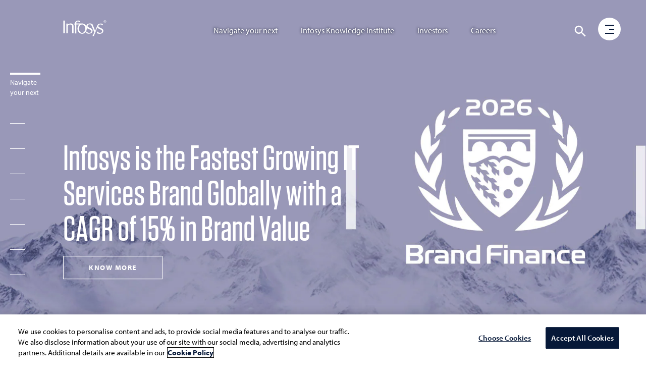

--- FILE ---
content_type: text/html;charset=utf-8
request_url: https://www.infosys.com/
body_size: 26508
content:

<!DOCTYPE HTML>
<html prefix="og: https://ogp.me/ns#" lang="en">
    <head>
<meta name="viewport" content="width=device-width, initial-scale=1"/>
<meta http-equiv="Content-type" content="text/html; charset=utf-8"/>
<title>Infosys - Consulting | IT Services | Digital Transformation</title>

<!-- Async JS to be called here -->

<!-- OneTrust Cookies Consent Notice start for infosys.com -->
<script defer type="text/javascript" src="https://rum.hlx.page/.rum/@adobe/helix-rum-js@%5E2/dist/rum-standalone.js" data-routing="env=prod,tier=publish,ams=Infosys Limited"></script>
<script type="text/javascript" src="https://cdn-ukwest.onetrust.com/consent/ef4f40b0-973b-4590-b721-17004da55359/OtAutoBlock.js"></script>
<script src="https://cdn-ukwest.onetrust.com/scripttemplates/otSDKStub.js" type="text/javascript" charset="UTF-8" data-domain-script="ef4f40b0-973b-4590-b721-17004da55359"></script>
<script type="text/javascript">
function OptanonWrapper() { }
</script>
<!-- OneTrust Cookies Consent Notice end for infosys.com -->

<!-- Prehiding script snippet - START -->
<script>
    //prehiding snippet for Adobe Target with asynchronous tags deployment
    (function(g,b,d,f){(function(a,c,d){if(a){var e=b.createElement("style");e.id=c;e.innerHTML=d;a.appendChild(e)}})(b.getElementsByTagName("head")[0],"at-body-style",d);setTimeout(function(){var a=b.getElementsByTagName("head")[0];if(a){var c=b.getElementById("at-body-style");c&&a.removeChild(c)}},f)})(window,document,"body {opacity: 0 !important}",3E3);
</script>
<!-- Prehiding script snippet - END -->

    <script src="//assets.adobedtm.com/launch-EN2b18572e35f846d5bd3e0f28964ee7c7.min.js" async></script>


	<script type="text/javascript" src="https://play.vidyard.com/embed/v4.js"></script> 

<!-- Async END -->

<!-- Only CSS which must use @ import -->
<link href="https://fonts.googleapis.com/css2?family=Oswald:wght@500;600;700&display=swap" rel="stylesheet"/>
<link href="https://use.typekit.net/nkq8fly.css" rel="stylesheet"/>
<!-- CSS with import END -->
<!-- Meta Tags -->
<meta name="INFY.IND" content="High-Tech,Professional Services,Information Services and publishing"/>
<meta name="INFY.SER" content="Digital Technologies,Digital Transformation,Digital Process Automation"/>
<meta name="INFY.TOP" content="it servcies,consulting,navigate your next"/> 
<meta name="INFY.GEO" content="Global"/>
<meta name="INFY.CAT" content="Navigate Your Next"/>
<meta name="INFY.AT" content="Home Page"/>



<link href="https://maxcdn.bootstrapcdn.com/font-awesome/4.7.0/css/font-awesome.min.css" rel="stylesheet"/>

    
<link rel="stylesheet" href="/etc.clientlibs/clientlibs/granite/jquery-ui.css" type="text/css">
<link rel="stylesheet" href="/etc.clientlibs/infosys-web/clientlibs/clientlib-commons.css" type="text/css">
<link rel="stylesheet" href="/etc.clientlibs/infosys-web/clientlibs/clientlib-base.css" type="text/css">











<!-- Other scripts that are not deferred -->

    
<script src="/etc.clientlibs/infosys-web/clientlibs/clientlib-dependencies.js"></script>



<style>
.fz-sml {
font-size: 64px !important;
}
.hero-video {
    object-fit: cover;
}
.breadcrumb-banner {
    text-transform: uppercase;
    padding: 0;
    margin-bottom: 0;
    list-style: none;
    background-color: transparent;
    border-radius: 0;
    font-weight: 400;
    color: #fff
}
.breadcrumb-banner>li {
    display: inline-block;
    font-weight: 600;
}
    
.breadcrumb-banner > li + li:before {
    content: "|";
    padding: 0 5px;
    color: #ccc;
}
.bg-blue-dark-ctrl {
    background-color: #0271b1 !important;
}
.bg-topaz-medium-ctrl {
    background-color: #ab6604 !important;
}
.bg-amethyst-medium-ctrl {
    background-color: #8e2d8d !important;
}
.bg-index-artificial,
.bg-index-research,
.bg-boosting,
.bg-index-events {
    background-color: #000;
}
.careers-img-container {
    background-color: #000;
}
a.invester-sec {
    background-color: #000;
}
.investors-news-row a {
    display: block;
}
.abot_box_ctrl .ctrl-width-mob a {
    display: block;
}
.navbar-default .navbar-nav > li > a, 
#hero_slider_carousel .owl-item + .owl-item .caption .h2-heading {
    text-shadow: 0 0 5px #030e21 !important; 
}
.overflow-hidden {
    overflow: hidden;
}
/* .header header {
position: absolute;
width: 100%;
height: 100px;
left: 0;
z-index: 2;
} */
.our-purpose {
    padding: 50px;
    font-size: 24px;
    border: 3px solid #92d1ff;
    position: relative;
    margin-top: 40px
}

.our-purpose:after,
.our-purpose:before {
    border-left: solid 3px #92d1ff;
}

.our-purpose::before {
    right: -23px;
    top: -23px;
    transform: rotate(-45deg);
}

.our-purpose:after,
.our-purpose:before {
    content: '';
    position: absolute;
    display: block;
    background-color: #fff;
    height: 45px;
    width: 45px;
    overflow: hidden;
    z-index: 0;
}

.our-purpose::after {
    bottom: -23px;
    left: -23px;
    transform: rotate(135deg);
}

.our-purpose .para-ovr {
    line-height: 36px;
}

.our-purpose h2.title-sml {
    font-family: tungstenw05-medium, Oswald, sans-serif;
    letter-spacing: 2px;
    font-size: 70px;
    line-height: 0.9;
}
.promo-home-intro {
    padding: 130px 0px 50px
}

@media screen and (max-width: 767px) {
    .promo-home-intro {
    padding: 150px 0px 50px
    }
}
    
</style>
<link href="/content/dam/infosys-web/en/global-resource/designs/css/commonstylesnew.css" rel="stylesheet"/>

<style>
.view-all.light {
    color: #00578A !important;
}
#expand-digital {
    background-color: #061838 !important;
}
.overlay-expand {
    background-color: rgba(0, 0, 0, 0.5);
}
.expand-container p {
    font-weight: 400;
}
.expand-container a {
    font-weight: 400 !important;
}
#expand-digital a {
    border: 1px solid #ffffff;
    color: #ffffff;
}
#expand-digital a:hover {
    color: #000;
}
#expand-digital a:before {
    background-color: #ffffff;
}
.owl-nav .owl-prev, .owl-nav .owl-next {
    color: #000 !important;
}

#hero_slider_carousel .caption .btn-shutter-more:focus {
    outline: 2px solid #6589fb !important;
}

</style>
<!-- Other scripts not deferred END -->

<!-- Remaining stylesheets -->
<link rel="stylesheet" href="/content/dam/infosys-web/en/global-resource/designs/css/customdev.css" type="text/css"/>
<!-- stylesheets END -->

<!-- Deferred Scripts -->
<script type="text/javascript" src="/content/dam/infosys-web/en/global-resource/designs/js/customdev.js" defer></script>
<!-- Deferred Scripts END -->

<!-- Other tags for SEO, icons, social media... -->
<meta http-equiv="X-UA-Compatible" content="IE=edge"/>
<meta http-equiv="Content-Language" content="en"/>         
<meta http-equiv="Expires" content="0"/>
<meta name="description" content="Infosys is a global leader in next-generation digital services and consulting."/>
<meta name="keywords" content="Business Consulting Solutions, IT Services, digital transformation consulting"/>
<meta name="last-modified" content="2026/01/20 17:25:23"/>
<meta name="created-date" content="2009/07/02 00:00:00"/>



<meta name="author" Content="Infosys Limited"/>
<link rel="apple-touch-icon" sizes="180x180" href="/content/dam/infosys-web/en/global-resource/icons/apple-touch-icon.png"/>
<link rel="icon" type="image/png" href="/content/dam/infosys-web/en/global-resource/icons/favicon.png" sizes="32x32"/>
<link rel="shortcut icon" href="/content/dam/infosys-web/en/global-resource/icons/favicon.ico" type="image/vnd.microsoft.icon" id="favicon"/>
<meta name="google-site-verification" content="054k5aXTOJaiB4dX5ptoTQggqGBafee22RUATpEdOtg">
<meta name="msvalidate.01" content="E215CA6A609BAD27CB5B84D5C38BAAC2">
<meta name="twitter:card" content="summary_large_image">
<meta name="twitter:site" content="@Infosys">
<meta name="twitter:creator" content="@Infosys">
<meta name="twitter:title" content="Navigate your next">
<meta name="twitter:description" content="We navigate our clients from where they are to where they aspire to be.">
<meta name="twitter:image" content="https://www.infosys.com/content/dam/infosys-web/en/common-collections/live-enterprise-og.jpg">
<meta property="og:title" content="Navigate your next">
<meta property="og:url" content="https://www.infosys.com/">
<meta property="og:image" content="https://www.infosys.com/content/dam/infosys-web/en/common-collections/live-enterprise-og.jpg">
<link rel="canonical" href="https://www.infosys.com/">
<link rel="alternate" href="https://www.infosys.com" hreflang="x-default"/>
<link rel="alternate" href="https://www.infosys.com/mx/" hreflang="es-mx"/>
<link rel="alternate" href="https://www.infosys.com/jp/" hreflang="ja-jp"/>
<link rel="alternate" href="https://www.infosys.com/cn/" hreflang="zh-Hans-cn"/>
<link rel="alternate" href="https://www.infosys.com/de/" hreflang="de-de"/>
<link rel="alternate" href="https://www.infosys.com/br/" hreflang="pt-br"/>
<link rel="alternate" href="https://www.infosys.com/australia/" hreflang="en-au"/> 
 
<meta name="template" content="content-page"/>

<link id="favicon" type="image/vnd.microsoft.icon" href="/content/dam/infosys-web/en/global-resource/icons/favicon.ico" rel="shortcut icon"/>

    
    

    

    
    
    


<!--<script src="https://cdn.blueconic.net/infosys.js"></script>-->
<!-- seo-meta tags END -->

<script>(window.BOOMR_mq=window.BOOMR_mq||[]).push(["addVar",{"rua.upush":"true","rua.cpush":"true","rua.upre":"true","rua.cpre":"true","rua.uprl":"false","rua.cprl":"false","rua.cprf":"false","rua.trans":"SJ-e1eeda96-acd9-45f9-b9fc-e9ab0eea78d2","rua.cook":"false","rua.ims":"false","rua.ufprl":"false","rua.cfprl":"true","rua.isuxp":"false","rua.texp":"norulematch","rua.ceh":"false","rua.ueh":"false","rua.ieh.st":"0"}]);</script>
<script>window.BOOMR_CONSENT_CONFIG={enabled:!0},"true"=="true"&&(window.BOOMR_CONSENT_CONFIG.optInRequired=!0),function(e){"use strict";if(void 0!==e.BOOMR_CONSENT_CONFIG&&!0===e.BOOMR_CONSENT_CONFIG.enabled){e.BOOMR=void 0!==e.BOOMR?e.BOOMR:{};var o=e.BOOMR;if(o.plugins=void 0!==o.plugins?o.plugins:{},!o.plugins.ConsentInlinedPlugin){var O={v:"2",OPT_COOKIE:"BOOMR_CONSENT",OPT_IN_COOKIE_VAL:"opted-in",OPT_OUT_COOKIE_VAL:"opted-out",COOKIE_EXP:365*86400,complete:!1,enabled:!0,firedPageReady:!1,deferredOptIn:!1,deferredOptOut:!1,rtCookieFromConfig:!1,bwCookieFromConfig:!1,optOut:function(){return o.utils.setCookie(O.OPT_COOKIE,O.OPT_OUT_COOKIE_VAL,O.COOKIE_EXP)?("function"==typeof o.disable&&o.disable(),O.complete=!1,O.removeBoomerangCookies(),!0):(o.error("Can not set Opt Out cookie","ConsentInlinedPlugin"),!1)},optIn:function(){return!0===O.complete||(o.utils.setCookie(O.OPT_COOKIE,O.OPT_IN_COOKIE_VAL,O.COOKIE_EXP)?("function"==typeof o.wakeUp&&o.wakeUp(),O.complete=!0,o.addVar("cip.in","1",!0),o.addVar("cip.v",O.v,!0),o.sendBeacon(),!0):(o.error("Can not set Opt In value","ConsentInlinedPlugin"),!1))},removeBoomerangCookies:function(){var e=O.rtCookieFromConfig||"RT",i=O.bwCookieFromConfig||"BA";o.utils.removeCookie(e),o.utils.removeCookie(i)},onPageReady:function(){O.firedPageReady||(O.firedPageReady=!0,O.deferredOptIn&&(O.optIn(),O.deferredOptIn=!1),O.deferredOptOut&&(O.optOut(),O.deferredOptOut=!1))}};e.BOOMR_OPT_OUT=function(){O.firedPageReady?O.optOut():O.deferredOptOut=!0},e.BOOMR_OPT_IN=function(){O.firedPageReady?O.optIn():O.deferredOptIn=!0},o.plugins.ConsentInlinedPlugin={init:function(i){return void 0!==i.RT&&void 0!==i.RT.cookie&&(O.rtCookieFromConfig=i.RT.cookie),void 0!==i.BW&&void 0!==i.BW.cookie&&(O.bwCookieFromConfig=i.BW.cookie),o.subscribe("page_ready",O.onPageReady,null,O),o.subscribe("spa_navigation",O.onPageReady,null,O),e.BOOMR_CONSENT_CONFIG.optInRequired&&o.utils.getCookie(O.OPT_COOKIE)!==O.OPT_IN_COOKIE_VAL?(O.complete=!1,this):o.utils.getCookie(O.OPT_COOKIE)===O.OPT_OUT_COOKIE_VAL?(void 0===i.RT&&(i.RT={}),i.RT.cookie="",void 0===i.BW&&(i.BW={}),i.BW.cookie="",O.complete=!1,this):(O.complete=!0,this)},is_complete:function(){return O.complete}}}}}(window);</script>
                              <script>!function(e){var n="https://s.go-mpulse.net/boomerang/";if("False"=="True")e.BOOMR_config=e.BOOMR_config||{},e.BOOMR_config.PageParams=e.BOOMR_config.PageParams||{},e.BOOMR_config.PageParams.pci=!0,n="https://s2.go-mpulse.net/boomerang/";if(window.BOOMR_API_key="9SRC5-T976C-EZWJ3-F8UTD-NCGZS",function(){function e(){if(!o){var e=document.createElement("script");e.id="boomr-scr-as",e.src=window.BOOMR.url,e.async=!0,i.parentNode.appendChild(e),o=!0}}function t(e){o=!0;var n,t,a,r,d=document,O=window;if(window.BOOMR.snippetMethod=e?"if":"i",t=function(e,n){var t=d.createElement("script");t.id=n||"boomr-if-as",t.src=window.BOOMR.url,BOOMR_lstart=(new Date).getTime(),e=e||d.body,e.appendChild(t)},!window.addEventListener&&window.attachEvent&&navigator.userAgent.match(/MSIE [67]\./))return window.BOOMR.snippetMethod="s",void t(i.parentNode,"boomr-async");a=document.createElement("IFRAME"),a.src="about:blank",a.title="",a.role="presentation",a.loading="eager",r=(a.frameElement||a).style,r.width=0,r.height=0,r.border=0,r.display="none",i.parentNode.appendChild(a);try{O=a.contentWindow,d=O.document.open()}catch(_){n=document.domain,a.src="javascript:var d=document.open();d.domain='"+n+"';void(0);",O=a.contentWindow,d=O.document.open()}if(n)d._boomrl=function(){this.domain=n,t()},d.write("<bo"+"dy onload='document._boomrl();'>");else if(O._boomrl=function(){t()},O.addEventListener)O.addEventListener("load",O._boomrl,!1);else if(O.attachEvent)O.attachEvent("onload",O._boomrl);d.close()}function a(e){window.BOOMR_onload=e&&e.timeStamp||(new Date).getTime()}if(!window.BOOMR||!window.BOOMR.version&&!window.BOOMR.snippetExecuted){window.BOOMR=window.BOOMR||{},window.BOOMR.snippetStart=(new Date).getTime(),window.BOOMR.snippetExecuted=!0,window.BOOMR.snippetVersion=12,window.BOOMR.url=n+"9SRC5-T976C-EZWJ3-F8UTD-NCGZS";var i=document.currentScript||document.getElementsByTagName("script")[0],o=!1,r=document.createElement("link");if(r.relList&&"function"==typeof r.relList.supports&&r.relList.supports("preload")&&"as"in r)window.BOOMR.snippetMethod="p",r.href=window.BOOMR.url,r.rel="preload",r.as="script",r.addEventListener("load",e),r.addEventListener("error",function(){t(!0)}),setTimeout(function(){if(!o)t(!0)},3e3),BOOMR_lstart=(new Date).getTime(),i.parentNode.appendChild(r);else t(!1);if(window.addEventListener)window.addEventListener("load",a,!1);else if(window.attachEvent)window.attachEvent("onload",a)}}(),"".length>0)if(e&&"performance"in e&&e.performance&&"function"==typeof e.performance.setResourceTimingBufferSize)e.performance.setResourceTimingBufferSize();!function(){if(BOOMR=e.BOOMR||{},BOOMR.plugins=BOOMR.plugins||{},!BOOMR.plugins.AK){var n="true"=="true"?1:0,t="",a="cloo6zixgiqhy2lp4udq-f-050364fb0-clientnsv4-s.akamaihd.net",i="false"=="true"?2:1,o={"ak.v":"39","ak.cp":"79813","ak.ai":parseInt("273935",10),"ak.ol":"0","ak.cr":10,"ak.ipv":4,"ak.proto":"h2","ak.rid":"9e7b9d16","ak.r":47394,"ak.a2":n,"ak.m":"b","ak.n":"essl","ak.bpcip":"18.220.239.0","ak.cport":43742,"ak.gh":"23.33.84.210","ak.quicv":"","ak.tlsv":"tls1.3","ak.0rtt":"","ak.0rtt.ed":"","ak.csrc":"-","ak.acc":"","ak.t":"1768940807","ak.ak":"hOBiQwZUYzCg5VSAfCLimQ==WdPt5IKRLMYRhqo5qJH5T7QASO8MLLvfGp59kXraIM9HMZXGIjZMtElTogrUtkH+8WTqsxjTuC8XplK0tRalfrgRMzqWH8LIvy1s3OhlFu9N+YVngo2UtQ6EHSH1UAZEgRB6tau5SYqqC3DcHxCF1+2xVq4lZqgB9e5tvTB8lwz3XcxKCrXaz/rN3nxCD73lc8kEfdvTqUmK8utcEapBJ77X4atNxl8P2jcIHohYl0qWFM/G8kiHCxz3e1HIT6dF0NZw1xLoJtQcDp6gxIBCa9haVm/UblIBC4hpCaUi9fJYZnUj1O5noDJcDWAAqah2U5AaicihBHSsApKxA1pGTj+3Iocldf/cgN4yUT5SPPEUoqaGIl3Fy4YF1ZDy47XkjcjpwEJS8pG1ucZc1cn4mRVpHmRHqVc+IjkkWuuPXVM=","ak.pv":"103","ak.dpoabenc":"","ak.tf":i};if(""!==t)o["ak.ruds"]=t;var r={i:!1,av:function(n){var t="http.initiator";if(n&&(!n[t]||"spa_hard"===n[t]))o["ak.feo"]=void 0!==e.aFeoApplied?1:0,BOOMR.addVar(o)},rv:function(){var e=["ak.bpcip","ak.cport","ak.cr","ak.csrc","ak.gh","ak.ipv","ak.m","ak.n","ak.ol","ak.proto","ak.quicv","ak.tlsv","ak.0rtt","ak.0rtt.ed","ak.r","ak.acc","ak.t","ak.tf"];BOOMR.removeVar(e)}};BOOMR.plugins.AK={akVars:o,akDNSPreFetchDomain:a,init:function(){if(!r.i){var e=BOOMR.subscribe;e("before_beacon",r.av,null,null),e("onbeacon",r.rv,null,null),r.i=!0}return this},is_complete:function(){return!0}}}}()}(window);</script></head>
    <body class="page basepage basicpage ">
        
        
        <div>
            



            
<div class="root responsivegrid">


<div class="aem-Grid aem-Grid--12 aem-Grid--default--12 ">
    
    <div class="pagedetails parbase aem-GridColumn aem-GridColumn--default--12"></div>
<div class="header aem-GridColumn aem-GridColumn--default--12">

<header>
	<nav class="navbar navbar-default navbar-fixed-top scrollbg-show" role="navigation">
		<div class="container mt45">
			<div class="navbar-header page-scroll">
				<a class="navbar-brand" href="https://www.infosys.com" title="Go to Infosys Home">  <svg version="1.1" xmlns="https://www.w3.org/2000/svg" xmlns:xlink="https://www.w3.org/1999/xlink" x="0px" y="0px" width="86px" height="32px" viewbox="0 309.9 595.3 224" enable-background="new 0 309.9 595.3 224" xml:space="preserve" class="logo">
          <path id="logo" fill="#fff" d="M577.1,347.4c9.7,0,18.2-8,18.2-18.2c0-9.7-8-18.2-18.2-18.2c-9.7,0-18.2,8-18.2,18.2
	C559.4,339.4,567.4,347.4,577.1,347.4L577.1,347.4z M562.1,329.3c0-8.4,7.1-15.5,15.5-15.5c8.4,0,15.5,7.1,15.5,15.5
	c0,8.4-7.1,15.5-15.5,15.5C568.7,344.8,562.1,337.7,562.1,329.3L562.1,329.3z M570.5,338.6h3.5v-8h4l3.1,7.5h4l-3.5-8.4
	c1.3-0.4,3.1-1.3,3.1-4.9c0-5.3-4-6.2-7.5-6.2h-6.2v19.9H570.5z M574,322.6h4c2.2,0,3.1,0.9,3.1,2.7s-1.3,2.7-3.1,2.7h-4V322.6
	L574,322.6z M0,337.2L0,337.2V316h21.3v21.3l0,0v134.2v0.4v20.8H0v-21.3V471V337.2L0,337.2z M216.6,428.5
	c0.4,32.3,20.4,58,44.7,57.6c24.4-0.4,43.4-27,43-58.9c-0.4-32.3-20.4-58-44.7-57.6C235.2,370,216.1,396.1,216.6,428.5L216.6,428.5z
	 M392.9,389.5c0.4,1.3-0.9-1.8-0.9-1.8L392.9,389.5L392.9,389.5z M407.5,522.8c0.9-1.8,2.2-4,4-7.5L407.5,522.8L407.5,522.8z
	 M408.8,378.4c0.4,0.9,0.4,1.3,0.9,2.2l7.1,17.7L408.8,378.4L408.8,378.4z M319.3,467c13.3,12,24.8,18.2,40.3,18.2
	c15.5,0,29.2-7.5,29.2-22.1c0-12.4-10.6-19.5-30.1-27.5c-16.4-7.1-28.3-12-35-22.1c0.9,4.4,1.3,8.9,1.3,13.7
	c0,39.4-28.8,71.3-64.2,71.3s-64.2-31.9-64.2-71.3c0-23.9,10.6-44.7,26.6-58h-43.4v102.3v0.4v21.3h-19v-20.4c0-0.4,0-0.9,0-0.9
	V369.1h-16.8v-12.8h17.3c2.2-26.1,18.2-40.7,40.7-40.7c14.6,0,22.6,1.3,27,3.5v17.7c0,1.3,0,2.2,0,2.2h-0.9
	c-7.1-6.6-13.7-11.1-29.7-11.1c-12.8,0-21.3,10.2-18.2,28.3h72.2c3.1-0.4,6.2-0.9,9.3-0.9c25.7,0,47.8,16.8,58,41.2
	c0-1.3,0-2.7,0-4.4c0-25.2,24.8-36.3,50-36.3c0.9,0,1.8,0,2.7,0c8.9,0,21.7,2.7,29.7,4.9l7.1,17.3l8,19.9l21.3,53.1l2.7,8.4l2.7-8.4
	l27.5-67.8c4.9-18.6,25.2-26.6,46.9-26.6c11.1,0,19,1.3,28.8,4.9V382c-12-8.9-20.4-13.7-34.1-13.7c-12,0-26.1,5.3-26.1,23
	c-0.4,13.3,7.5,15.5,31,27c19,8.4,36.8,17.3,36.8,38.5c0,35.4-35,41.6-51.8,41.6c-15.1,0-29.2-3.5-36.8-10.2v-23.5l1.3,0.9
	c13.7,12.8,26.1,19.5,41.6,19.5s29.2-7.5,29.2-22.1c0-12.4-10.6-19.5-30.1-27.5c-18.6-8-30.6-13.3-35.4-26.6
	c-7.5,18.2-42.5,103.6-50.9,121.8h-18.6l4.4-8.4l4-7.5v-0.4c4.9-9.3,11.5-23.9,17.7-38.1l-36.3-87.7c-0.4-0.4-0.9-1.8-2.2-4.4
	c-2.7-6.2-5.3-12.4-13.3-15.1c-4-1.3-8.9-2.2-13.7-2.2c-12,0-27,5.3-27,23c-0.4,13.3,8.4,15.5,31.9,27c19,8.4,36.8,17.3,36.8,38.5
	c0,35.4-35,41.6-51.8,41.6c-13.3,0-26.1-3.1-34.1-8L319.3,467L319.3,467z M61.1,357.6l0.4,15.5v0.9l0,0c0.4-0.4,0.4-1.3,0.9-1.8
	c8-8.4,17.7-16.8,41.2-16.8c22.6,0,36.8,19,37.6,31V471v0.4v21.3h-19v-25.2v-72.2c0-15.1-13.3-25.7-29.2-25.7
	c-13.3,0-30.6,12-31,24.4v77.5v0.4v20.8H42.5v-21.3v-96.1v-17.7h3.5h10.6L61.1,357.6L61.1,357.6z"></path>
        </svg> </a>
			</div>
			<div class="header-menu hidden-tab">
<ul class="nav navbar-nav navbar-right pos-right">
    
        <li> <a href="/navigate-your-next.html" title="Navigate your next digital framework">Navigate your next</a> </li>
    
    

    
        <li> <a href="/iki.html" title="Infosys Knowledge Institute Business and Technology Trends">Infosys Knowledge Institute</a> </li>
    
    

    
        <li> <a href="/investors.html" title="Investor Relations">Investors</a> </li>
    
    

    
        <li> <a href="/careers/" title="Explore Careers Opportunities">Careers</a> </li>
    
    
</ul>

</div>
			
<!-- <img src="/content/dam/infosys-web/en/global-resource/images/calendar.png" alt="" class="calendar-img">
<div class="calendar-full-wrapper">
	<div class="calendar-triangle"></div>
	<div class="calendar-box"><button class="calendar-close visible-xs">&times;</button></div>
</div> -->
<div id="language-container"></div>
<div role="search">
<div class="search__color">
	<svg class="hidden1">
		<defs>
			<symbol id="icon-search" viewBox="0 0 24 24">
				<title>search</title>
				<path d="M15.5 14h-.79l-.28-.27C15.41 12.59 16 11.11 16 9.5 16 5.91 13.09 3 9.5 3S3 5.91 3 9.5 5.91 16 9.5 16c1.61 0 3.09-.59 4.23-1.57l.27.28v.79l5 4.99L20.49 19l-4.99-5zm-6 0C7.01 14 5 11.99 5 9.5S7.01 5 9.5 5 14 7.01 14 9.5 11.99 14 9.5 14z"/>
			</symbol>
			<symbol id="icon-cross" viewBox="0 0 24 24">
				<title>cross</title>
				<path d="M19 6.41L17.59 5 12 10.59 6.41 5 5 6.41 10.59 12 5 17.59 6.41 19 12 13.41 17.59 19 19 17.59 13.41 12z"/>
			</symbol>
		</defs>
	</svg>
	<div class="main-wrap">
	<div class="search-wrap search-icon">
		<button id="btn-search" class="btn1 btn--search" aria-label="Click to search">
			<svg class="icon icon--search" role="img" aria-hidden="true" focusable="false">
					<use xlink:href="#icon-search"></use>
			</svg>
		</button>
	</div>
	</div>
	<div class="search" aria-label="Site Search">
		<div class="search__inner search__inner--up">
			<!--action needs to be attached-->
			<form class="search__form position-rel" action="/search.html" method="get">
				<input id="k" class="search__input pad-right" name="k" type="search" placeholder="What are you looking for?" autocomplete="off" spellcheck="false" title="Search" aria-label="search text"/>
				<div class="voicesearch" id="microphone-icon" tabindex="0">
					<img src="/content/dam/infosys-web/voicesearch/microphone.png" alt="Microphone" class="mic"/>
                    <img src="/content/dam/infosys-web/voicesearch/white-mic.png" alt="Microphone" class="white-mic"/>
				</div>
                    <label for="k" class="none">Search</label>
				<span class="search__info">Hit enter to search or ESC to close</span>
				<!-- <sly data-sly-test="false"><input id="search-categories" type="hidden" name="c" value="" /></sly> -->

			</form>
		</div>
                 <button id="btn-search-close" class="btn1 btn--search-close" aria-label="Close search form">
			<svg class="icon icon--cross">
				<use xlink:href="#icon-cross"></use>
			</svg>
		</button>
		<div class="search__inner search__inner--down">
			<!-- search related content-->
			<div class="search__related"></div>
		</div>
	</div>
	
	
		
	
</div>
</div>
<script type="text/javascript" src="/content/dam/infosys-web/voicesearch/js/voicesearch.js"></script> 
<link href="/content/dam/infosys-web/voicesearch/css/voicesearch.css" rel="stylesheet"/>
		</div>
		<div class="progressbar" role="progressbar" aria-label="Page progress bar" aria-valuemin="0" aria-valuemax="100" aria-busy="true">
			<div class="width"></div>
		</div>
	</nav>
</header>
</div>
<div class="experiencefragment aem-GridColumn aem-GridColumn--default--12">

    
    

    



<div class="xf-content-height">
    


<div class="aem-Grid aem-Grid--12 aem-Grid--default--12 ">
    
    <div class="freeflowhtml aem-GridColumn aem-GridColumn--default--12">
     <!-- Custom CSS -->
<link href="/content/dam/infosys-web/burger-menu/en/css/burger-menu.css" rel="stylesheet">

<!-- Burger Menu START -->
<div class="burger-search-wrapper navbar-fixed-top">
  <div class="container">
    <nav class="hamburger-menu" role="navigation" aria-label="open menu">
      <div class="menu-bg"></div>
      <div class="circle"></div>
      <a href="javascript:void(0);" class="burger" role="button" aria-pressed="false" aria-label="open menu" aria-haspopup="false" aria-expanded="false">
        <div class="icon-bar1"></div>
        <div class="icon-bar2"></div>
        <div class="icon-bar3"></div>
      </a>
      <div class="menu">
        <div class="fix-menu hidden-sm hidden-xs col-md-9 col-sm-12 col-xs-12 p0">
          <!-- <div class="hidden">
                        <div class="col-md-12 col-sm-12 col-xs-12 automate h-50vh">
                            <div class="top_menu_img_wrapper"> <img
                                    src="/content/dam/infosys-web/en/global-resource/18/banner/being-resilient-lead-menu.jpg"
                                    class="being-resilient" alt="Being Resilient. That's Live Enterprise."> </div>
                            <div class="row">
                                <div class="top_menu_cont_wrapper">
                                    <div class="col-md-6 col-sm-12 col-xs-12"> <a
                                            href="/content/infosys-web/en/navigate-your-next/being-resilient.html"
                                            title="Being Resilient. That's Live Enterprise.">
                                            <h2 class="head-txt mt100">Being Resilient. That's Live Enterprise.</h2>
                                        </a> </div>
                                </div>
                            </div>
                        </div>
                        <div class="col-md-3 col-sm-12 col-xs-12 automate bg-img-pos h-50vh"> <a
                                href="/navigate-your-next/digital-capabilities.html" title="Digital Core Capabilities">
                                <h2 class="head-txt">Digital Core Capabilities</h2>
                            </a> </div>
                        <div class="col-md-3 col-sm-12 col-xs-12 innovate bg-img-pos h-50vh"> <a
                                href="/navigate-your-next/digital-operating-models.html"
                                title="Digital Operating Model">
                                <h2 class="head-txt">Digital Operating Model</h2>
                            </a> </div>
                        <div class="col-md-3 col-sm-12 col-xs-12 learn bg-img-pos h-50vh"> <a
                                href="/navigate-your-next/talent-transformations.html"
                                title="Empowering Talent Transformations">
                                <h2 class="head-txt">Empowering Talent Transformations</h2>
                            </a> </div>
                        <div class="col-md-3 col-sm-12 col-xs-12 tales-transformation bg-img-pos h-50vh">
                            <a href="/content/infosys-web/en/navigate-your-next/tales-of-transformation.html"
                                title="Tales of Transformation">
                                <h2 class="head-txt">Tales of Transformation</h2>
                            </a>
                        </div>
                    </div> -->
        </div>
        <!-- Side Menu Title -->
        <div class="col-md-3 col-sm-12 col-xs-12 menuItems"> <a href="/" title="Go to Infosys Home" aria-label="Go to Infosys Home"> <img src="/content/dam/infosys-web/burger-menu/en/images/logo.svg"
              alt="Infosys" class="img-responsive logo-inner"> </a>
          <ul class="list-unstyled">
            <li> <a href="javascript:void(0);" id="nyn-sub-menu" title="Navigate your next" aria-haspopup="false" aria-expanded="false" class="nyn" target="_self">Navigate your
                next <span class="un-line hidden-sm hidden-xs hidden-tab"></span> </a> </li>
            <li> <a href="javascript:void(0);" id="industries-sub-menu" title="Industries" aria-haspopup="false" aria-expanded="false" class="industries" target="_self">Industries
                <span class="un-line hidden-sm hidden-xs hidden-tab"></span> </a> </li>
            <li> <a href="javascript:void(0);" id="services-sub-menu" title="Services" aria-haspopup="false" aria-expanded="false" class="services" target="_self">Services <span
                  class="un-line hidden-sm hidden-xs hidden-tab"></span> </a> </li>
            <li> <a href="javascript:void(0);" id="platforms-sub-menu" title="Platforms" aria-haspopup="false" aria-expanded="false" class="platforms" target="_self">Platforms
                <span class="un-line hidden-sm hidden-xs hidden-tab"></span> </a> </li>
            <li> <a href="javascript:void(0);" id="iki-sub-menu" title="Infosys Knowledge Institute" aria-haspopup="false" aria-expanded="false" class="iki-text" target="_self">Infosys
                Knowledge Institute <span class="un-line hidden-sm hidden-xs hidden-tab"></span> </a>
            </li>
            <li> <a href="javascript:void(0);" id="about-sub-menu" title="About Us" aria-haspopup="false" aria-expanded="false" class="about-txt" target="_self">About Us <span
                  class="un-line hidden-sm hidden-xs hidden-tab"></span> </a> </li>
            <li class="smalltext"> <a href="/investors.html" title="Investors" class="investors hover-menu-hide" target="_self">Investors <span
                  class="un-line hidden-sm hidden-xs hidden-tab"></span> </a> </li>
            <li class="smalltext"> <a href="/careers/" title="Careers" class="hover-menu-hide" target="_self">Careers
                <span class="un-line hidden-sm hidden-xs hidden-tab"></span> </a>
            </li>
            <li class="smalltext"> <a href="/newsroom.html" title="Newsroom" class="hover-menu-hide" target="_self">Newsroom <span
                  class="un-line hidden-sm hidden-xs hidden-tab"></span> </a> </li>
            <li class="smalltext"> <a href="https://blogs.infosys.com/" title="Blogs" class="hover-menu-hide" target="_blank">Blogs <span class="un-line hidden-sm hidden-xs hidden-tab"></span> </a> </li>
            <li class="smalltext"> <a href="/contact.html" title="Contact Us" class="hover-menu-hide" target="_self">Contact Us <span
                  class="un-line hidden-sm hidden-xs hidden-tab"></span> </a> </li>
            <li class="social-icons"> <a href="https://www.linkedin.com/company/infosys" title="Follow us on LinkedIn" target="_blank" aria-label="Follow us on LinkedIn">
                <svg width="16" height="16">
                  <image xlink:href="/content/dam/infosys-web/burger-menu/en/images/linkedin.svg"
                    src="/content/dam/infosys-web/burger-menu/en/images/linkedin.svg" width="16" height="16"></image>
                </svg>
              </a> </li>
            <li class="social-icons"> <a href="https://www.twitter.com/infosys" title="Follow us on Twitter" target="_blank" aria-label="Follow us on Twitter">
                <svg width="16" height="16">
                  <image xlink:href="/content/dam/infosys-web/burger-menu/en/images/twitter.svg"
                    src="/content/dam/infosys-web/burger-menu/en/images/twitter.svg" width="16" height="16"></image>
                </svg>
              </a> </li>
            <li class="social-icons"> <a href="https://www.facebook.com/Infosys" title="Follow us on Facebook" target="_blank" aria-label="Follow us on Facebook">
                <svg width="16" height="16">
                  <image xlink:href="/content/dam/infosys-web/burger-menu/en/images/facebook.svg"
                    src="/content/dam/infosys-web/burger-menu/en/images/facebook.svg" width="16" height="16"></image>
                </svg>
              </a> </li>
            <li class="social-icons"> <a href="https://www.youtube.com/user/Infosys" title="Follow us on YouTube" target="_blank" aria-label="Follow us on YouTube">
                <svg width="16" height="16">
                  <image xlink:href="/content/dam/infosys-web/burger-menu/en/images/youtube.svg"
                    src="/content/dam/infosys-web/burger-menu/en/images/youtube.svg" width="16" height="16"></image>
                </svg>
              </a> </li>
          </ul>
        </div>
        <!-- NYN Menu -->
        <div class="nyn-menu wow fadeInLeftBig" data-wow-duration="0.3s">
          <div class="cross visible1024-cross"> <a title="close" href="javascript:void(0);" alt="Cross" aria-label="Close menu" aria-haspopup="false" aria-expanded="false"> <img
                src="/content/dam/infosys-web/burger-menu/en/images/multiply.svg" alt="Cross"> </a>
          </div>
          <div class="submenu-portion">
            <div class="col-md-12 col-sm-12 col-xs-12 bg-jade-medium automate1 h-50vh">
              <div class="top_menu_img_wrapper"> <img
                  src="/content/dam/infosys-web/en/global-resource/18/banner/being-resilient-lead-menu.jpg"
                  class="being-resilient hidden-sm hidden-xs" alt="Being Resilient. That's Live Enterprise."> <img
                  src="/content/dam/infosys-web/en/global-resource/18/banner/being-resilient-lead-mob.jpg"
                  class="being-resilient visible-sm hidden-xs" alt="Being Resilient. That's Live Enterprise."> </div>
              <div class="row">
                <div class="top_menu_cont_wrapper">
                  <div class="col-md-6 col-sm-12 col-xs-12"> <a href="/navigate-your-next/being-resilient.html" title="Being Resilient. That's Live Enterprise.">
                      <p class="head-txt mt100">Being Resilient. That's Live Enterprise.</p>
                    </a> </div>
                </div>
              </div>
            </div>
            <a class="core_capabilities" href="/navigate-your-next/digital-capabilities.html" title="Digital Core Capabilities">
              <div class="col-md-3 col-sm-4 col-xs-12 automate bg-img-pos h-50vh">
                <p class="head-txt">Digital Core Capabilities</p>
              </div>
            </a> <a class="operating_model" href="/navigate-your-next/digital-operating-models.html" title="Digital Operating Model">
              <div class="col-md-3 col-sm-4 col-xs-12 innovate bg-img-pos h-50vh">
                <p class="head-txt">Digital Operating Model</p>
              </div>
            </a> <a class="talent_transformations" href="/navigate-your-next/talent-transformations.html" title="Empowering Talent Transformations">
              <div class="col-md-3 col-sm-4 col-xs-12 learn bg-img-pos h-50vh">
                <p class="head-txt">Empowering Talent Transformations</p>
              </div>
            </a> <a class="nyn_link" href="/navigate-your-next/tales-of-transformation.html" title="Tales of Transformation">
              <div class="col-md-3 col-sm-4 col-xs-12 tales-transformation bg-img-pos h-50vh">
                <p class="head-txt black-color1">Tales of Transformation</p>
              </div>
            </a>
          </div>
        </div>
        <!-- Industries Menu -->
        <div class="industries-menu wow fadeInLeftBig" data-wow-duration="0.3s">
          <div class="cross visible1024-cross"> <a title="close" href="javascript:void(0);" alt="Cross" aria-label="Close menu" aria-haspopup="false" aria-expanded="false"> <img
                src="/content/dam/infosys-web/burger-menu/en/images/multiply.svg" alt="Cross"> </a>
          </div>
          <div class="submenu-portion">
            <div class="col-md-12 col-sm-12 col-xs-12">
              <p class="h2-heading mb10">Industries</p>
            </div>
            <div class="col-md-4 col-sm-6 col-xs-12 align-list">
              <ul class="list-unstyled li-separator">
                <li> <a href="/industries/aerospace-defense.html" title="Aerospace &amp; Defense">Aerospace &amp; Defense</a> </li>
                <li> <a title="Agriculture" href="/industries/agriculture.html">Agriculture</a>
                </li>
                <li> <a title="Automotive" href="/industries/automotive.html">Automotive</a>
                </li>
                <li> <a title="Chemical Manufacturing" href="/industries/chemical-manufacturing.html">Chemical
                    Manufacturing</a> </li>
                <li> <a title="Communication Services" href="/industries/communication-services.html">Communication
                    Services</a> </li>
                <li> <a title="Consumer Packaged Goods" href="/industries/consumer-packaged-goods.html">Consumer
                    Packaged Goods</a> </li>
                <li> <a title="Education" href="/industries/education.html">Education</a> </li>
                <li> <a title="Engineering Procurement &amp; Construction" href="/industries/engineering-procurement-construction.html">Engineering
                    Procurement &amp; Construction</a> </li>
                <li> <a title="Financial Services" href="/industries/financial-services.html">Financial
                    Services</a> </li>
              </ul>
            </div>
            <div class="col-md-4 col-sm-6 col-xs-12 align-list">
              <ul class="list-unstyled li-separator">
                <li> <a title="Healthcare" href="/industries/healthcare.html">Healthcare</a>
                </li>
                <li> <a title="High Technology" href="/industries/high-technology.html">High
                    Technology</a> </li>
                <li> <a title="Industrial Manufacturing" href="/industries/industrial-manufacturing.html">Industrial
                    Manufacturing</a> </li>
                <li> <a title="Information Services &amp; Publishing" href="/industries/publishing.html">Information Services
                    &amp; Publishing</a> </li>
                <li> <a title="Insurance" href="/industries/insurance.html">Insurance</a> </li>
                <li> <a title="Life Sciences" href="/industries/life-sciences.html">Life
                    Sciences</a>
                </li>
                <li> <a title="Logistics &amp; Distribution" href="/industries/logistics-distribution.html">Logistics
                    &amp; Distribution</a> </li>
                <li> <a title="Media and Entertainment" href="/industries/media-entertainment.html">Media and
                    Entertainment</a> </li>
                <li> <a title="Mining" href="/industries/mining.html">Mining</a> </li>
              </ul>
            </div>
            <div class="col-md-4 col-sm-12 col-xs-12 align-list">
              <ul class="list-unstyled li-separator">
                <li> <a title="Oil and Gas" href="/industries/oil-and-gas.html">Oil and Gas</a>
                </li>
                <li> <a title="Private Equity" href="/industries/private-equity.html">Private
                    Equity</a>
                </li>
                <li> <a title="Professional Services" href="/industries/professional-services.html">Professional
                    Services</a> </li>
                <li> <a title="Public Sector" href="/industries/public-sector.html">Public
                    Sector</a> </li>
                <li> <a title="Retail" href="/industries/retail.html">Retail</a> </li>
                <li> <a title="Semiconductor" href="/industries/semiconductors.html">Semiconductor</a>
                </li>
                <li> <a title="Travel and Hospitality" href="/industries/travel-hospitality.html">Travel and
                    Hospitality</a> </li>
                <li> <a title="Utilities" href="/industries/utilities.html">Utilities</a> </li>
                <li> <a title="Waste Management" href="/industries/waste-management.html">Waste
                    Management</a> </li>
              </ul>
            </div>
          </div>
        </div>
        <!-- Services Menu -->
        <div class="services-menu wow fadeInLeftBig" data-wow-duration="0.3s">
          <div class="cross visible1024-cross"> <a title="close" href="javascript:void(0);" alt="Cross" aria-label="Close menu" aria-haspopup="false" aria-expanded="false"> <img
                src="/content/dam/infosys-web/burger-menu/en/images/multiply.svg" alt="Cross"> </a>
          </div>
          <div class="submenu-portion">
            <div class="col-md-12 col-sm-12 col-xs-12">
              <p class="h2-heading mb10">Services</p>
            </div>
            <div class="col-md-12 col-sm-12 col-xs-12">
              <div class="row">
                <div class="col-md-3 col-sm-3 col-xs-12"> <img
                    src="/content/dam/infosys-web/burger-menu/en/images/experience.svg" alt="Experience" class="">
                  <h3 class="hear-txt-sub">Experience</h3>
                </div>
                <div class="col-md-9 col-sm-9 col-xs-12">
                  <div class="row">
                    <div class="col-md-4 col-sm-4 col-xs-12 align-list">
                      <ul class="list-inline mb0 services-first-focus">
                        <li> <a href="/aster.html" title="Infosys Aster">Infosys Aster</a> </li>
                      </ul>
                    </div>
                    <div class="col-md-4 col-sm-4 col-xs-12 align-list">
                      <ul class="list-inline mb0">
                        <li> <a href="/services/digital-marketing.html" title="Digital Marketing">Digital Marketing</a> </li>
                      </ul>
                    </div>
                    <div class="col-md-4 col-sm-4 col-xs-12 align-list">
                      <ul class="list-inline mb0">
                        <li> <a href="/services/digital-commerce.html" title="Digital Commerce">Digital Commerce</a> </li>
                      </ul>
                    </div>
                    <div class="col-md-4 col-sm-4 col-xs-12 align-list">
                      <ul class="list-inline mb0">
                        <li> <a href="/services/digital-interaction.html" title="Digital Interactions">Digital Interactions</a> </li>
                      </ul>
                    </div>
                    <div class="clearfix visible-sm hidden-xs"></div>
                    <div class="col-md-4 col-sm-4 col-xs-12 align-list">
                      <ul class="list-inline mb-xs-0">
                        <li> <a href="/services/digital-workplace-services.html" title="Digital Workplace Services">Digital Workplace
                            Services</a> </li>
                      </ul>
                    </div>
                    <div class="col-md-4 col-sm-4 col-xs-12 align-list">
                      <ul class="list-inline mb-xs-0">
                        <li> <a href="/services/digital-experience.html" title="Digital Experience">Digital Experience</a> </li>
                      </ul>
                    </div>
                    <div class="col-md-4 col-sm-4 col-xs-12 align-list">
                      <ul class="list-inline mb-xs-0">
                        <li> <a href="/services/metaverse.html" title="Infosys Metaverse Foundry">Infosys Metaverse Foundry</a>
                        </li>
                      </ul>
                    </div>
                  </div>
                </div>
              </div>
              <div class="menu-seprator"></div>
            </div>
            <div class="col-md-12 col-sm-12 col-xs-12">
              <div class="row">
                <div class="col-md-3 col-sm-3 col-xs-12"> <img
                    src="/content/dam/infosys-web/burger-menu/en/images/insight.svg" alt="Insight" class="">
                  <h3 class="hear-txt-sub">Insight</h3>
                </div>
                <div class="col-md-9 col-sm-9 col-xs-12 align-list">
                  <div class="row">
                    <div class="col-md-4 col-sm-4 col-xs-12 align-list">
                      <ul class="list-inline mb-xs-0 mb0">
                        <li> <a href="/services/data-ai-topaz.html" title="Infosys Topaz">Infosys
                            Topaz</a> </li>
                      </ul>
                    </div>
                    <div class="col-md-4 col-sm-4 col-xs-12 align-list">
                      <ul class="list-inline mb0">
                        <li> <a href="/services/data-analytics.html" title="Data Analytics and AI">Data Analytics and AI</a> </li>
                      </ul>
                    </div>
                    <div class="col-md-4 col-sm-4 col-xs-12 align-list">
                      <ul class="list-inline mb0">
                        <li> <a href="/services/applied-ai.html" title="Applied AI">Applied
                            AI</a>
                        </li>
                      </ul>
                    </div>
                    <div class="clearfix visible-sm hidden-xs"></div>
                    <div class="col-md-4 col-sm-4 col-xs-12 align-list">
                      <ul class="list-inline mb-xs-0">
                        <li> <a href="/services/generative-ai.html" title="Infosys Generative AI">Infosys Generative AI</a> </li>
                      </ul>
                    </div>
                    <div class="col-md-4 col-sm-4 col-xs-12 align-list">
                      <ul class="list-inline mb-xs-0">
                        <li> <a href="/services/sustainability-services.html" title="Infosys Sustainability Services">Infosys Sustainability
                            Services</a> </li>
                      </ul>
                    </div>
                  </div>
                </div>
              </div>
              <div class="menu-seprator"></div>
            </div>
            <div class="col-md-12 col-sm-12 col-xs-12">
              <div class="row">
                <div class="col-md-3 col-sm-3 col-xs-12"> <img
                    src="/content/dam/infosys-web/burger-menu/en/images/innovate.svg" alt="Innovate" class="">
                  <h3 class="hear-txt-sub">Innovate</h3>
                </div>
                <div class="col-md-9 col-sm-9 col-xs-12">
                  <div class="row">
                    <div class="col-md-4 col-sm-4 col-xs-12 align-list">
                      <ul class="list-inline mb-xs-0">
                        <li> <a href="/services/blockchain.html" title="Blockchain">Blockchain</a>
                        </li>
                      </ul>
                    </div>
                    <div class="col-md-4 col-sm-4 col-xs-12 align-list">
                      <ul class="list-inline mb-xs-0">
                        <li> <a href="/services/engineering-services.html" title="Engineering Services">Engineering Services</a> </li>
                      </ul>
                    </div>
                    <div class="col-md-4 col-sm-4 col-xs-12 align-list">
                      <ul class="list-inline">
                        <li> <a href="/services/engineering-services/service-offerings/internet-of-things.html" title="Internet of Things (IoT)">Internet of Things (IoT)</a>
                        </li>
                      </ul>
                    </div>
                  </div>
                </div>
              </div>
              <div class="menu-seprator"></div>
            </div>
            <div class="col-md-12 col-sm-12 col-xs-12">
              <div class="row">
                <div class="col-md-3 col-sm-3 col-xs-12"> <img
                    src="/content/dam/infosys-web/burger-menu/en/images/accelerate.svg" alt="Accelerate" class="">
                  <h3 class="hear-txt-sub">Accelerate</h3>
                </div>
                <div class="col-md-9 col-sm-9 col-xs-12">
                  <div class="row">
                    <div class="col-md-4 col-sm-4 col-xs-12 align-list">
                      <ul class="list-inline mb0">
                        <li> <a href="/services/agile-devops.html" title="Enterprise Agile DevOps">Enterprise Agile DevOps </a>
                        </li>
                      </ul>
                    </div>
                    <div class="col-md-4 col-sm-4 col-xs-12 align-list">
                      <ul class="list-inline mb0">
                        <li> <a href="/services/api-economy.html" title="API Economy &amp; Microservices">API Economy &amp;
                            Microservices</a> </li>
                      </ul>
                    </div>
                    <div class="col-md-4 col-sm-4 col-xs-12 align-list">
                      <ul class="list-inline mb0">
                        <li> <a href="/services/application-modernization.html" title="Application Modernization">Application Modernization</a>
                        </li>
                      </ul>
                    </div>
                    <div class="clearfix visible-sm hidden-xs"></div>
                    <div class="col-md-4 col-sm-4 col-xs-12 align-list">
                      <ul class="list-inline mb0">
                        <li> <a href="/services/cloud-cobalt.html" title="Cloud - Infosys Cobalt">Cloud - Infosys Cobalt</a> </li>
                      </ul>
                    </div>
                    <div class="col-md-4 col-sm-4 col-xs-12 align-list">
                      <ul class="list-inline mb0">
                        <li> <a href="/services/digital-process-automation.html" title="Digital Process Automation">Digital Process
                            Automation</a> </li>
                      </ul>
                    </div>
                    <div class="col-md-4 col-sm-4 col-xs-12 align-list">
                      <ul class="list-inline mb0">
                        <li> <a href="/services/digital-supply-chain.html" title="Digital Supply Chain">Digital Supply Chain</a> </li>
                      </ul>
                    </div>
                    <div class="clearfix visible-sm hidden-xs"></div>
                    <div class="col-md-4 col-sm-4 col-xs-12 align-list">
                      <ul class="list-inline mb0">
                        <li> <a href="/services/microsoft-dynamics.html" title="Microsoft Business Application Services">Microsoft
                            Business Application Services</a> </li>
                      </ul>
                    </div>
                    <div class="col-md-4 col-sm-4 col-xs-12 align-list">
                      <ul class="list-inline mb0">
                        <li> <a href="/services/microsoft-cloud-business.html" title="Microsoft Cloud Business">Microsoft Cloud Business</a>
                        </li>
                      </ul>
                    </div>
                    <div class="col-md-4 col-sm-4 col-xs-12 align-list">
                      <ul class="list-inline mb0">
                        <li> <a href="/services/oracle.html" title="Oracle">Oracle</a> </li>
                      </ul>
                    </div>
                    <div class="clearfix visible-sm hidden-xs"></div>
                    <div class="col-md-4 col-sm-4 col-xs-12 align-list">
                      <ul class="list-inline mb0">
                        <li> <a href="/services/sap.html" title="SAP">SAP</a> </li>
                      </ul>
                    </div>
                    <div class="col-md-4 col-sm-4 col-xs-12 align-list">
                      <ul class="list-inline mb0">
                        <li> <a href="/services/salesforce.html" title="Salesforce">Salesforce</a>
                        </li>
                      </ul>
                    </div>
                    <div class="col-md-4 col-sm-4 col-xs-12 align-list">
                      <ul class="list-inline mb0">
                        <li> <a href="/services/experience-transformation.html" title="Service Experience Transformation">Service Experience
                            Transformation</a> </li>
                      </ul>
                    </div>
                    <div class="clearfix visible-sm hidden-xs"></div>
                    <div class="col-md-4 col-sm-4 col-xs-12 align-list">
                      <ul class="list-inline mb0">
                        <li> <a href="/services/energy-transition.html" title="Energy Transition">Energy Transition</a> </li>
                      </ul>
                    </div>
                    <div class="col-md-4 col-sm-4 col-xs-12 align-list">
                      <ul class="list-inline mb0">
                        <li> <a href="/services/network-transformation.html" title="Network Transformation Services">Network Transformation
                            Services</a> </li>
                      </ul>
                    </div>

                    <div class="col-md-4 col-sm-4 col-xs-12 align-list">
                      <ul class="list-inline mb0">
                        <li> <a href="/services/topaz-fabric.html" title="Infosys Topaz Fabric">Infosys Topaz Fabric</a> </li>
                      </ul>
                    </div>

                    <div class="col-md-4 col-sm-4 col-xs-12 align-list">
                      <ul class="list-inline mb0">
                        <li> <a href="/services/infrastructure-services.html" title="Infrastructure Services">Infrastructure Services</a> </li>
                      </ul>
                    </div>

                    <div class="col-md-4 col-sm-4 col-xs-12 align-list">
                      <ul class="list-inline mb0">
                        <li> <a href="/services/global-capability-centers.html" title="Global Capability Center (GCC)">Global Capability Center (GCC)</a> </li>
                      </ul>
                    </div>
                  </div>
                </div>
              </div>
              <div class="menu-seprator"></div>
            </div>
            <div class="col-md-12 col-sm-12 col-xs-12">
              <div class="row">
                <div class="col-md-3 col-sm-3 col-xs-12"> <img
                    src="/content/dam/infosys-web/burger-menu/en/images/assure.svg" alt="Assure" class="">
                  <h3 class="hear-txt-sub">Assure</h3>
                </div>
                <div class="col-md-9 col-sm-9 col-xs-12">
                  <div class="row">
                    <div class="col-md-4 col-sm-4 col-xs-12 align-list">
                      <ul class="list-inline mb-xs-0">
                        <li> <a href="/services/cyber-security.html" title="Cyber Security">Cyber
                            Security</a> </li>
                      </ul>
                    </div>
                    <div class="col-md-4 col-sm-4 col-xs-12 align-list">
                      <ul class="list-inline">
                        <li> <a href="/services/quality-engineering.html" title="Quality Engineering">Quality Engineering</a> </li>
                      </ul>
                    </div>
                  </div>
                </div>
              </div>
              <div class="menu-seprator"></div>
            </div>
            <div class="col-md-12 col-sm-12 col-xs-12 mt30">
              <div class="row">
                <div class="col-md-3 col-sm-12 col-xs-12"> <a href="/services/application-development-maintenance.html" title="Application Development and Maintenance"> <img
                      src="/content/dam/infosys-web/en/global-resource/background-image/application.svg" alt=""
                      class="">
                    <h3 class="hear-txt-sub">Application Development and Maintenance</h3>
                  </a> </div>
                <div class="col-md-3 col-sm-12 col-xs-12"> <a target="_blank" href="https://www.infosysbpm.com/Pages/index.aspx" title="Business Process Management"> <img
                      src="/content/dam/infosys-web/en/global-resource/background-image/business-management.svg" alt=""
                      class="">
                    <h3 class="hear-txt-sub">Business Process Management</h3>
                  </a> </div>
                <div class="col-md-3 col-sm-12 col-xs-12"> <a href="/services/consulting.html" title="Consulting Services"> <img
                      src="/content/dam/infosys-web/en/global-resource/background-image/consulting.svg" alt="" class="">
                    <h3 class="hear-txt-sub">Consulting Services</h3>
                  </a> </div>
                <div class="col-md-3 col-sm-12 col-xs-12"> <a class="services-last-focus" href="/services/incubating-emerging-technologies.html" title="Incubating Emerging Offerings"> <img
                      src="/content/dam/infosys-web/en/global-resource/background-image/incubating-emerging.svg" alt=""
                      class="">
                    <h3 class="hear-txt-sub">Incubating Emerging Offerings</h3>
                  </a> </div>
              </div>
            </div>
          </div>
        </div>
        <!-- Platform Menu -->
        <div class="platforms-menu wow fadeInLeftBig" data-wow-duration="0.3s">
          <div class="cross visible1024-cross"> <a title="close" href="javascript:void(0);" alt="Cross" aria-label="Close menu" aria-haspopup="false" aria-expanded="false"> <img
                src="/content/dam/infosys-web/burger-menu/en/images/multiply.svg" alt="Cross"> </a>
          </div>
          <div class="submenu-portion">
            <div class="col-md-12 col-sm-12 col-xs-12">
              <p class="h2-heading mb10">Platforms</p>
            </div>
            <div class="col-md-6 col-sm-12 col-xs-12 align-list">
              <ul class="list-unstyled li-separator">
                <li> <a href="https://www.edgeverve.com/" title="EdgeVerve">EdgeVerve</a> </li>
                <li> <a href="https://www.edgeverve.com/finacle/" title="Infosys Finacle">Infosys
                    Finacle</a> </li>
                <li> <a href="/navigate-your-next/live-enterprise-suite.html" title="Infosys Live Enterprise Suite">Infosys Live Enterprise Suite</a> </li>
                <li> <a href="/products-and-platforms/cortex.html" title="Infosys Cortex">Infosys
                    Cortex</a> </li>
                <li> <a href="/products-and-platforms/meridian.html" title="Infosys Meridian">Infosys
                    Meridian</a> </li>
              </ul>
            </div>
            <div class="col-md-6 col-sm-12 col-xs-12 align-list">
              <ul class="list-unstyled li-separator">
                <li> <a href="https://www.panaya.com" title="Panaya">Panaya</a> </li>
                <li> <a href="https://www.infosysequinox.com/" title="Infosys Equinox">Infosys Equinox</a> </li>
                <li> <a href="/products-and-platforms/wingspan.html" title="Infosys Wingspan">Infosys
                    Wingspan</a> </li>
                <li> <a href="/products-and-platforms/infosys-helix.html" title="Infosys HELIX">Infosys
                    HELIX</a> </li>
                <li> <a href="/products-and-platforms/polycloud.html" title="Infosys Polycloud">Infosys Polycloud</a> </li>
              </ul>
            </div>
          </div>
        </div>
        <!-- IKI Menu -->
        <div class="iki-menu wow fadeInLeftBig" data-wow-duration="0.3s">
          <div class="cross visible1024-cross"> <a title="close" href="javascript:void(0);" alt="Cross" aria-label="Close menu" aria-haspopup="false" aria-expanded="false"> <img
                src="/content/dam/infosys-web/burger-menu/en/images/multiply.svg" alt="Cross"> </a>
          </div>
          <div class="submenu-portion">
            <div class="col-md-12 col-sm-12 col-xs-12">
              <p class="h2-heading mb10">Infosys Knowledge Institute</p>
            </div>
            <div class="col-md-6 col-sm-6 col-xs-12 align-list">
              <ul class="list-unstyled li-separator">
                <li> <a title="Overview" href="/iki.html">Overview</a> </li>
                <li> <a title="Connect" href="/iki/iki-connect-with-us.html">Connect</a> </li>
                <li> <a title="About Us" href="/iki/our-people.html">About Us</a> </li>
              </ul>
            </div>
            <div class="col-md-6 col-sm-6 col-xs-12 align-list">
              <ul class="list-unstyled li-separator">
                <li> <a href="/iki/learn.html"><strong>Learn</strong></a></li>
                <li> <a title="Research" href="/iki/insights/research.html">Research</a> </li>
                <li> <a title="Perspectives" href="/iki/insights.html">Perspectives</a> </li>
                <li> <a title="Podcasts" href="/iki/podcast.html">Podcasts</a> </li>
                <li> <a title="Videos" href="/iki/insights/videos.html">Videos</a> </li>
              </ul>
            </div>
          </div>
        </div>
        <!-- About Us -->
        <div class="aboutus-menu wow fadeInLeftBig" data-wow-duration="0.3s">
          <div class="cross visible1024-cross"> <a title="close" href="javascript:void(0);" alt="Cross" aria-label="Close menu" aria-haspopup="false" aria-expanded="false"> <img
                src="/content/dam/infosys-web/burger-menu/en/images/multiply.svg" alt="Cross"> </a>
          </div>
          <div class="submenu-portion">
            <div class="col-md-12 col-sm-12 col-xs-12">
              <p class="h2-heading mb10">About Us</p>
            </div>
            <div class="col-md-4 col-sm-4 col-xs-12 align-list">
              <ul class="list-unstyled li-separator">
                <li> <a title="Overview" href="/about.html">Overview</a> </li>
                <li> <a title="History" href="/about/history.html">History</a> </li>
                <!--<li> <a title="Corporate Governance" href="/content/infosys-web/en/about/corporate-governance.html">Corporate Governance</a> </li>-->
                <li> <a title="ESG" href="/about/esg.html">ESG</a>
                </li>
                <li> <a title="Management Profiles" href="/about/management-profiles.html">Management
                    Profiles</a> </li>
                <li> <a title="Infosys Knowledge Institute" href="/iki.html">Infosys Knowledge
                    Institute</a> </li>
                <li> <a title="Infosys Stories" href="/infosys-stories.html">Infosys Stories</a>
                </li>
                <li> <a title="Champions Evolve" href="/championsevolve.html">Champions
                    Evolve</a> </li>
                <li> <a title="Enterprise AI" href="/enterprise-ai.html">Enterprise AI</a> </li>
                <li> <a title="Infosys Springboard" href="/about/springboard.html">Infosys
                    Springboard</a>
                </li>
              </ul>
              </ul>
            </div>
            <div class="col-md-4 col-sm-4 col-xs-12 align-list">
              <ul class="list-unstyled li-separator">
                <li> <a title="Subsidiaries" href="/about/subsidiaries.html">Subsidiaries</a>
                </li>
                <li> <a title="Clients Speak" href="/about/clients-speak.html">Clients Speak</a>
                </li>
                <li> <a title="Alliances" href="/about/alliances.html">Alliances</a> </li>
                <li> <a title="Innovation Fund" href="/about/innovation-fund.html">Innovation
                    Fund</a>
                </li>

                <li><a title="Infosys Business Incubator" href="/about/business-incubator.html">Infosys Business Incubator</a></li>

                <li> <a title="Infosys Innovation Network (IIN)" href="/about/innovation-network.html">Infosys Innovation
                    Network (IIN)</a> </li>
                <li> <a title="Diversity Equity Inclusion" href="/about/diversity-inclusion.html">Diversity Equity
                    Inclusion</a> </li>
                <li> <a title="Awards" href="/about/awards.html">Awards</a> </li>
                <li> <a title="Analyst Reports" href="/analyst-speak.html">Analyst Reports</a>
                </li>
              </ul>
            </div>
            <div class="col-md-4 col-sm-4 col-xs-12 align-list">
              <ul class="list-unstyled li-separator">
                <li> <strong>Flagship Brand Partnerships</strong> </li>
                <li class="border-0">
                  <a class="collapsed collapse-txt fontweight600" role="button" href="javascript:void(0);">Tennis</a>
                </li>
                <div class="collapse" id="tennismenu">
                  <li> <a title="All Partnerships" href="/tennis.html">All Partnerships</a> </li>
                  <li> <a title="Australian Open" href="/australian-open.html">Australian
                      Open</a>
                  </li>
                  <li> <a title="Roland-Garros" href="/roland-garros.html">Roland-Garros</a>
                  </li>
                  <li> <a title="ATP" href="/atp.html">ATP</a> </li>
                  <li> <a title="International Tennis Hall of Fame" href="/ithf.html">
                      International
                      Tennis Hall of Fame </a> </li>
                  <li> <a title="Brand Ambassador - Rafael Nadal" href="/rafael-nadal.html">Brand
                      Ambassador - Rafael
                      Nadal</a> </li>
                  <li> <a style="font-family: Arial;" title="Brand Ambassador - Iga Świątek" href="/iga-swiatek.html">Brand
                      Ambassador - Iga Świątek</a> </li>
                  <li> <a title="HSBC Championships" href="/queenschampionships.html">HSBC
                      Championships</a> </li>
                </div>
                <!-- <li> <a title="ATP"
                                        href="/content/infosys-web/en/atp.html">ATP</a> </li>
                                <li> <a title="Australian Open"
                                        href="/content/infosys-web/en/australian-open.html">Australian Open</a> </li> -->
                <li class="border-top"> <a title="Formula E" href="/formulae.html">Formula E</a>
                </li>

                <!-- <li> <a title="Roland-Garros"
                                        href="/content/infosys-web/en/roland-garros.html">Roland-Garros</a> </li> -->
                <li> <a title="Madison Square Garden" href="/madison-square-garden.html">Madison
                    Square
                    Garden</a> </li>
                <li> <a title="The Economist Group" href="/the-sustainability-project.html">The
                    Economist
                    Group</a> </li>
                <li> <a title="Dow Jones" href="/dow-jones.html">Dow Jones</a> </li>
                <li> <a title="Financial Times" href="/financial-times.html">Financial Times</a>
                </li>
                <li> <a title="The Cloud Hub" href="/cloud-hub.html">The Cloud Hub</a> </li>
                <li> <a title="Handelsblatt" href="/handelsblatt.html">Handelsblatt</a> </li>
              </ul>
            </div>
          </div>
        </div>
      </div>
    </nav>
  </div>
</div>
<!-- Burger Menu End -->

<!-- Custom JS -->
<script src="/content/dam/infosys-web/burger-menu/en/js/burger-menu.js"></script>


    



</div>

    
</div>

</div>
</div>
<div class="responsivegrid aem-GridColumn aem-GridColumn--default--12">


<div class="aem-Grid aem-Grid--12 aem-Grid--default--12 ">
    
    <div class="freeflowhtml aem-GridColumn aem-GridColumn--default--12">
     <section id="hero_slider" class="scroll-section bg-sapphire-dark">
  <article class="container-fluid slider">
    <div class="row"> 
      <!--<img class="portal-mob visible-xs" src="/content/dam/infosys-web/en/global-resource/background-image/portals.png" alt="Portals"/>-->
      <div id="hero_slider_carousel" class="owl-carousel owl-theme">
        <div class="item active">
          <div role="img" aria-label="Infosys is the Fastest Growing IT Services Brand Globally with a CAGR of 15% in Brand Value" class="repeated-css bg-sapphire-dark">
            <picture>
              <source media="(min-width:600px)" srcset="/content/dam/infosys-web/en/global-resource/26/banner/top-3-it-services-brand-globally2026-lead.jpg">
              <img class="slide-image" style="width:auto;" src="/content/dam/infosys-web/en/global-resource/26/banner/top-3-it-services-brand-globally2026-mob.jpg" alt=""> </picture>
          </div>
          <div class="slider-overlay-black"></div>
          <div class="caption">
            <div class="container">
              <div class="row">
                <div class="col-lg-7 col-md-7 col-sm-7 col-xs-12">
                  <p class="h2-heading white-color mb-xs-10" id="leadstory0">Infosys is the Fastest Growing IT Services Brand Globally with a CAGR of 15% in Brand Value</p>
                  <a href="/newsroom/press-releases/2026/top-3-it-services-brand-globally2026.html" class="btn btn-shutter-more text-uppercase" title="Know more" aria-describedby="leadstory0" aria-label="Know more about Infosys is the Fastest Growing IT Services Brand Globally with a CAGR of 15% in Brand Value">Know more</a> </div>
              </div>
            </div>
          </div>
        </div>
        <div class="item">
          <div role="img" aria-label="Infosys Unveils AI-first GCC Model to Transform Global Capability Centers into Innovation Hubs" class="repeated-css bg-sapphire-dark">
            <picture>
              <source media="(min-width:600px)" srcset="/content/dam/infosys-web/en/global-resource/25/banner/global-capability-centers-lead.jpg">
              <img class="slide-image" style="width:auto;" src="/content/dam/infosys-web/en/global-resource/25/banner/global-capability-centers-mob.jpg" alt=""> </picture>
          </div>
          <div class="slider-overlay-black"></div>
          <div class="caption">
            <div class="container">
              <div class="row">
                <div class="col-lg-7 col-md-7 col-sm-7 col-xs-12">
                  <p class="h2-heading white-color mb-xs-10" id="leadstory0">Infosys Unveils AI-first GCC Model to Transform Global Capability Centers into Innovation Hubs</p>
                  <a href="/newsroom/press-releases/2025/unveils-ai-first-gcc-model.html" class="btn btn-shutter-more text-uppercase" title="Read more" aria-describedby="leadstory0" aria-label="Read more about Infosys Unveils AI-first GCC Model to Transform Global Capability Centers into Innovation Hubs">Read more</a> </div>
              </div>
            </div>
          </div>
        </div>
        <div class="item">
          <div role="img" aria-label="Champions Evolve" class="repeated-css bg-sapphire-dark">
            <picture>
              <source media="(min-width:600px)" srcset="/content/dam/infosys-web/en/global-resource/18/banner/iga-swiatek-leadimg.jpg">
              <img class="slide-image" style="width:auto;" src="/content/dam/infosys-web/en/global-resource/18/banner/iga-swiatek-mobimg.jpg" alt=""> </picture>
          </div>
          <!-- <div role="img" aria-label="Champions Evolve." class="repeated-css bg-sapphire-dark">
              <img src="/content/dam/infosys-web/en/global-resource/18/banner/iga-swiatek-leadimg.jpg"
                class="slide-image hidden-xs" alt="Champions Evolve."> <img class="slide-image visible-xs"
                src="/content/dam/infosys-web/en/global-resource/18/banner/iga-swiatek-mobimg.jpg"
                alt="Champions Evolve.">
            </div> -->
          <div class="slider-overlay-black"></div>
          <div class="caption">
            <div class="container">
              <div class="row">
                <div class="col-lg-7 col-md-7 col-sm-7 col-xs-12">
                  <p class="h2-heading white-color mb-xs-10" id="leadstory2">Champions Evolve.</p>
                  <ol class="breadcrumb1 breadcrumb-banner mt10 mb10">
                    <li>Digital-First</li>
                    <li>Cloud-First</li>
                    <li>AI-First</li>
                  </ol>
                  <a href="/championsevolve.html" class="btn btn-shutter-more text-uppercase" title="Know More" aria-describedby="leadstory2" aria-label="Know More about Champions Evolve.">Know More</a> </div>
              </div>
            </div>
          </div>
        </div>
      </div>
    </div>
  </article>
</section>



    



</div>
<div class="freeflowhtml aem-GridColumn aem-GridColumn--default--12">
     <section id="core_capabilities" class="scroll-section relative bg-topaz-medium-ctrl home_promo_banner">
    <article class="container">
        <div class="row">
        <div class="content home-second-heading-top wow fadeInUp" data-wow-delay="0.3s">
            <div class="col-lg-6 col-md-6 col-sm-6 col-xs-12">
            <h2 class="home-second-heading white-color mb20 mb-xs-10" id="apabilities0">Digital Core Capabilities</h2>
            <p class="fullpage-desc white-color"> <em>Build vital capabilities to deliver digital outcomes.</em></p>
            <p class="mb20 mb-xs-10 mt50 mt-xs-0 animateThird"> <a href="/navigate-your-next/digital-capabilities.html" aria-describedby="apabilities0" aria-label="Digital Core Capabilities" title="Explore" class="btn btn-shutter-more text-uppercase fontweight600">Explore</a></p>
            <div class="row hidden-xs">
                <div class="col-lg-6 col-md-6 col-sm-12 col-xs-12 mb-xs-20">
                <p class="fullpage-second-title">Case studies</p>
                <h3 class="fullpage-second-desc white-color" id="casestudies0">Pfizer's journey towards increased productivity, powered by AI</h3>
                <p class="fullpage-second-more text-uppercase black-color mt20"> <a href="/navigate-your-next/digital-capabilities/insight/intelligent-automation.html" class="view-more white-color" aria-describedby="casestudies0" aria-label="Read about Pfizer's journey towards increased productivity, powered by AI" title="View">View</a></p>
                </div>
                <div class="col-lg-6 col-md-6 col-sm-12 col-xs-12">
                <p class="fullpage-second-title">&#160;</p>
                <h3 class="fullpage-second-desc white-color" id="casestudies1">A government that contributes to the joy of parenting</h3>
                <p class="fullpage-second-more text-uppercase black-color mt20"> <a href="/navigate-your-next/digital-capabilities/accelerate/born-smart.html" class="view-more white-color" aria-describedby="casestudies1" aria-label="Read about A government that contributes to the joy of parenting" title="View">View</a></p>
                </div>
            </div>
            </div>
        </div>
        </div>
        <div class="background fullCoverImg ai-powered-core-img dnf-digital-capabilities-lead"></div>
    </article>
    </section>
    


    



</div>
<div class="freeflowhtml aem-GridColumn aem-GridColumn--default--12">
     <section id="operating_models" class="scroll-section relative bg-blue-dark-ctrl home_promo_banner">
    <article class="container">
        <div class="row">
        <div class="content home-third-heading-top">
            <div class="col-lg-6 col-md-6 col-sm-6 col-md-offset-6 col-xs-12 wow fadeInUp" data-wow-delay="0.3s">
            <h2 class="home-second-heading white-color mb20 mb-xs-10" id="operating0">Digital Operating Model</h2>
            <p class="fullpage-desc white-color"> <em>For the AI-first Enterprise</em></p>
            <p class="mb20 mb-xs-10 mt50 mt-xs-0 animateThird"> <a href="/navigate-your-next/digital-operating-models.html" aria-describedby="operating0" aria-label="Explore Digital Operating Model" title="Explore" class="btn btn-shutter-more text-uppercase fontweight600">Explore</a></p>
            <div class="row hidden-xs">
                <div class="col-lg-6 col-md-6 col-sm-12 col-xs-12 mb-xs-20">
                <p class="fullpage-second-title">Client Speak</p>
                <h3 class="fullpage-second-desc white-color" id="client0">A transformation story of BASF Agricultural Solutions to achieve faster time-to-market using DevOps and DataOps</h3>
                <p class="fullpage-second-more text-uppercase black-color mt20"> <a href="/services/agile-devops/case-studies/basf-agriculture-solutions.html" class="view-more white-color" aria-describedby="client0" aria-label="Read about A transformation story of BASF Agricultural Solutions to achieve faster time-to-market using DevOps and DataOps" title="View">View</a></p>
                </div>
                <div class="col-lg-6 col-md-6 col-sm-12 col-xs-12 mb-xs-20">
                <p class="fullpage-second-title">Client Testimonial</p>
                <h3 class="fullpage-second-desc white-color" id="client1">NN Life Insurance Company Partners with Infosys for its Cloud and Agile Transformation</h3>
                <p class="fullpage-second-more text-uppercase black-color mt20"> <a href="/industries/insurance/case-studies/cloud-agile-transformation.html" class="view-more white-color" aria-describedby="client1" aria-label="Read about NN Life Insurance Company Partners with Infosys for its Cloud and Agile Transformation" title="View">View</a></p>
                </div>
            </div>
            </div>
        </div>
        </div>
        <div class="background fullCoverImg-left agile-digital-bg-img dnf-digital-operating-lead"></div>
    </article>
    </section>
    


    



</div>
<div class="freeflowhtml aem-GridColumn aem-GridColumn--default--12">
     <section id="talent_transformations" class="scroll-section relative bg-amethyst-medium-ctrl home_promo_banner">
<article class="container">
    <div class="row">
    <div class="content home-second-heading-top">
        <div class="col-lg-6 col-md-6 col-sm-6 col-xs-12 wow fadeInUp animateFirst" data-wow-delay="0.3s">
        <h2 class="home-second-heading white-color mb20 mb-xs-10" id="empowering0">Empowering Talent Transformations</h2>
        <p class="fullpage-desc white-color"> <em>Embrace the talent revolution to remain relevant in the future.</em></p>
        <p class="mb20 mb-xs-10 mt50 mt-xs-0 animateThird"> <a href="/navigate-your-next/talent-transformations.html" aria-describedby="empowering0" aria-label="Explore Empowering Talent Transformations" title="Explore" class="btn btn-shutter-more text-uppercase fontweight600">Explore</a></p>
        <div class="row hidden-xs">
            <div class="col-lg-6 col-md-6 col-sm-12 col-xs-12 mb-xs-20">
            <p class="fullpage-second-title">Insights</p>
            <h3 class="fullpage-second-desc white-color" id="insights0">Improving productivity with digital field workforce management</h3>
            <p class="fullpage-second-more text-uppercase black-color mt20"> <a href="/iki/insights/digital-field-workforce-management.html" class="view-more white-color" aria-describedby="insights0" aria-label="Read about Improving productivity with digital field workforce management" title="View">View</a></p>
            </div>
            <div class="col-lg-6 col-md-6 col-sm-12 col-xs-12">
            <p class="fullpage-second-title">&#160;</p>
            <h3 class="fullpage-second-desc white-color" id="insights1">Developing talent for our digital future</h3>
            <p class="fullpage-second-more text-uppercase black-color mt20"> <a href="/insights/human-potential/impactful-organization.html" class="view-more white-color" aria-describedby="insights1" aria-label="Read about Developing talent for our digital future" title="View">View</a></p>
            </div>
        </div>
        </div>
    </div>
    </div>
    <div class="background fullCoverImg learn-bg-img dnf-talent-transformations-lead"></div>
</article>
</section>



    



</div>
<div class="freeflowhtml aem-GridColumn aem-GridColumn--default--12">
     <section id="do_more" class="scroll-section pt75 overflow-hidden">
  <article class="container relative">
    <div class="row">
      <div class="col-lg-12 col-md-12 col-sm-12 col-xs-12 text-center wow fadeInUp" data-wow-delay="0.3s"> 
        <img src="/content/dam/infosys-web/en/global-resource/images/vertical-line1.png" class="" alt="">
        <h2 class="h2-heading">The next</h2>
        <p class="col-lg-8 col-md-8 col-md-offset-2 col-sm-12 col-xs-12 para-txt light-gray mb50">We bring you
          powerful advantages to navigate your digital transformation</p>
      </div>
    </div>
    <div class="row">
      <div class="grid-do_more col-md-12 col-sm-12 col-xs-12 wow fadeInUp" data-wow-delay="0.6s">
        <div class="col-lg-6 col-md-6 col-sm-6 col-xs-12 mb-xs-20 p0 ctrl-width-mob bg-amethyst-dark"> <a href="/navigate-your-next/digital-capabilities/experience.html" title="Experience" class="d-block bg-amethyst-dark">
            <figure class="img-effect"> <img data-src="/content/dam/infosys-web/en/home/images/experience.jpg"
                alt="Experience" class="img-responsive lazy" />
              <div class="bottom-gradient-do_more"></div>
              <figcaption>
                <h2 class="do_more-grid-title">Experience</h2>
                <p class="do_more-grid-desc"> <strong>Design-led transformation. From brand to
                    experience</strong> <span class="hidden-1024">Create unified digital experiences
                    to enhance customer experience and build loyalty</span> </p>
              </figcaption>
            </figure>
          </a> </div>
        <div class="col-lg-3 col-md-3 col-sm-6 col-xs-12 mb-xs-20 p0 ctrl-width-mob bg-amethyst-dark"> <a href="/navigate-your-next/digital-capabilities/insight.html" title="Insight" class="d-block bg-amethyst-dark">
            <figure class="img-effect"> <img data-src="/content/dam/infosys-web/en/home/images/insight.jpg"
                alt="Insight" class="img-responsive lazy" />
              <div class="bottom-gradient-do_more"></div>
              <figcaption>
                <h2 class="do_more-grid-title">Insight</h2>
                <p class="do_more-grid-desc"> <strong>Do 100x more. Do it yourself</strong> <span
                    class="hidden-1024">Build an analytics-driven enterprise to monetize data</span> </p>
              </figcaption>
            </figure>
          </a> </div>
        <div class="col-lg-3 col-md-3 col-sm-6 col-xs-12 mb-xs-20 p0 ctrl-width-mob bg-amethyst-dark"> <a href="/navigate-your-next/digital-capabilities/innovate.html" title="Innovate" class="d-block bg-amethyst-dark">
            <figure class="img-effect"> <img data-src="/content/dam/infosys-web/en/home/images/innovate.jpg"
                alt="Innovate" class="img-responsive lazy" />
              <div class="bottom-gradient-do_more"></div>
              <figcaption>
                <h2 class="do_more-grid-title">Innovate</h2>
                <p class="do_more-grid-desc"> <strong>Bridge the physical and digital, with software and
                    platforms</strong> <span class="hidden-1024">Engineer digital-first products and
                    offerings to create new revenue streams</span> </p>
              </figcaption>
            </figure>
          </a> </div>
        <div class="col-lg-3 col-md-3 col-sm-6 col-xs-12 mb-xs-20 p0 ctrl-width-mob bg-amethyst-dark"> <a href="/navigate-your-next/digital-capabilities/accelerate.html" title="Accelerate" class="d-block bg-amethyst-dark">
            <figure class="img-effect"> <img data-src="/content/dam/infosys-web/en/home/images/accelerate.jpg"
                alt="Accelerate" class="img-responsive lazy" />
              <div class="bottom-gradient-do_more"></div>
              <figcaption>
                <h2 class="do_more-grid-title">Accelerate</h2>
                <p class="do_more-grid-desc"> <strong>Keep your core. Keep innovating</strong> <span
                    class="hidden-1024">Find your path to non-disruptive renewal of IT
                    landscapes</span> </p>
              </figcaption>
            </figure>
          </a> </div>
        <div class="col-lg-3 col-md-3 col-sm-6 col-xs-12 mb-xs-20 p0 ctrl-width-mob bg-amethyst-dark"> <a href="/navigate-your-next/digital-capabilities/assure.html" title="Assure" class="d-block bg-amethyst-dark">
            <figure class="img-effect"> <img data-src="/content/dam/infosys-web/en/home/images/assure.jpg" alt="Assure"
                class="img-responsive lazy" />
              <div class="bottom-gradient-do_more"></div>
              <figcaption>
                <h2 class="do_more-grid-title">Assure</h2>
                <p class="do_more-grid-desc"> <strong>Digital-trust. Assured.</strong> <span class="hidden-1024">To be
                    the catalyst for growth by solving complex
                    cybersecurity problems, minimizing risks and building cyber resilience for your
                    businesses across the globe</span> </p>
              </figcaption>
            </figure>
          </a> </div>
      </div>
    </div>
    <div class="row mt50 wow fadeInUp" data-wow-delay="0.9s">
      <div class="col-lg-3 col-md-3 col-sm-6 col-xs-6">
        <div class="expandHead text-center" data-id="#expand-offerings"> <a href="/services.html" class="visible-xs" aria-label="Read about Service offerings" title="Service offerings">
            <h5>Service offerings</h5>
            <span class="doMoreExpand"></span>
          </a>
          <a href="javascript:void(0);" class="hidden-xs" aria-label="Read about Service offerings" title="Service offerings">
            <h5>Service offerings</h5>
            <span class="doMoreExpand"></span>
          </a>
        </div>
      </div>
      <div class="col-lg-3 col-md-3 col-sm-6 col-xs-6">
        <div class="expandHead text-center" data-id="#expand-industries"> <a href="/industries.html" aria-label="Read about Industries" class="visible-xs" title="Explore industries">
            <h5>Explore industries</h5>
            <span class="doMoreExpand"></span>
          </a>
          <a href="javascript:void(0);" class="hidden-xs" aria-label="Read about Explore industries" title="Explore industries">
            <h5>Explore industries</h5>
            <span class="doMoreExpand"></span>
          </a>
        </div>
      </div>
      <div class="col-lg-3 col-md-3 col-sm-6 col-xs-6">
        <div class="expandHead text-center" data-id="#expand-products"> <a href="/products-and-platforms.html" class="visible-xs" aria-label="Read about Our platforms" title="Our platforms">
            <h5>Our platforms</h5>
            <span class="doMoreExpand"></span>
          </a>
          <a href="javascript:void(0);" class="hidden-xs" aria-label="Read about Our platforms" title="Our platforms">
            <h5>Our platforms</h5>
            <span class="doMoreExpand"></span>
          </a>
        </div>
      </div>
      <div class="col-lg-3 col-md-3 col-sm-6 col-xs-6">
        <div class="expandHead text-center" data-id="#expand-digital"> <a href="/navigate-your-next.html" class="visible-xs" aria-label="Read about Navigate your next" title="Navigate your next">
            <h5>Navigate your next</h5>
            <span class="doMoreExpand"></span>
          </a>
          <a href="javascript:void(0);" class="hidden-xs" aria-label="Read about Navigate your next" title="Navigate your next">
            <h5>Navigate your next</h5>
            <span class="doMoreExpand"></span>
          </a>
        </div>
      </div>
    </div>
    <div class="expand-container hidden-xs">
      <div id="expand-offerings" class="expandableDiv">
        <div class="overlay-expand"></div>
        <div class="img-pos"> <img data-src="/content/dam/infosys-web/en/home/images/digital_img.jpg"
            alt="Bringing data, insights and digital experiences to the ATP world tour" class="img-responsive lazy" />
          <div class="container">
            <div class="row">
              <div class="col-lg-7 col-md-7 col-sm-7 col-xs-12">
                <h2>Bringing data, insights and digital experiences to the ATP world tour</h2>
                <p>Imagine a machine with a mind of its own- one that tells you the exact degree to bend
                  for the perfect backhand.
                  This future is being shaped with data-driven analytics, virtual reality and
                  artificial intelligence. Infosys
                  and ATP World Tour have partnered to explore these new rich digital experiences, so
                  you can see the game
                  you love, like never before.</p>
                <p> <a href="/atp.html" class="btn btn-shutter-more bdr" aria-label="Read more about ATP" title="Learn more about ATP world tour">Learn more</a> </p>
              </div>
              <div class="col-lg-4 col-md-4 col-md-offset-1 col-sm-4 col-xs-12">
                <h2>Explore services</h2>
                <p> <a href="/blockchain.html" aria-label="Read more about Blockchain" title="Blockchain">Blockchain</a> </p>
                <p> <a href="/services/cloud-cobalt.html" aria-label="Read more about Infosys Cobalt" title="Infosys Cobalt">Infosys
                    Cobalt</a> </p>
                <p> <a href="/services/data-analytics.html" aria-label="Read more about Data analytics" title="Data analytics">Data
                    analytics</a> </p>
                <p> <a href="/services/application-modernization/offerings/mainframe-modernization.html" aria-label="Read more about Mainframe modernization" title="Mainframe modernization">Mainframe
                    modernization</a> </p>
                <p> <a href="/services.html" aria-label="Go to Services Page" title="View all" class="btn btn-shutter-more bdr">View all</a> </p>
              </div>
            </div>
          </div>
        </div>
      </div>
      <div id="expand-industries" class="expandableDiv">
        <div class="overlay-expand"></div>
        <div class="img-pos"> <img data-src="/content/dam/infosys-web/en/home/images/truly-strategic-partner.jpg"
            alt="Aimia and Infosys&#58; Innovating for a better future" class="img-responsive lazy" />
          <div class="container">
            <div class="row">
              <div class="col-lg-7 col-md-7 col-sm-7 col-xs-12">
                <h2>Aimia and Infosys&#58; Innovating for a better future</h2>
                <p>Jan – Pieter Lips, President, International Coalitions, Aimia speaks about the
                  evolution of the relationship
                  between Aimia and Infosys and our journey from being a trusted IT vendor partner to
                  a truly strategic partner
                  to Aimia. At the core of this relationship is an environment of always-on learning
                  and relentless innovation.</p>
                <p> <a href="/about/clients-speak/innovating-better-future.html" class="btn btn-shutter-more bdr" aria-label="Learn more about Aimia and Infosys&#58; Innovating for a better future" title="Learn more about relationship between Aimia and Infosys">Learn more</a> </p>
              </div>
              <div class="col-lg-4 col-md-4 col-md-offset-1 col-sm-4 col-xs-12">
                <h2>Explore industries</h2>
                <p> <a href="/industries/aerospace-defense.html" aria-label="Read more about Aerospace &amp; Defense" title="Aerospace &amp; Defense">Aerospace &amp;
                    Defense</a> </p>
                <p> <a title="Agriculture" aria-label="Read more about Agriculture" href="/industries/agriculture.html">Agriculture</a> </p>
                <p> <a href="/industries/automotive.html" aria-label="Read more about Automotive" title="Automotive">Automotive</a> </p>
                <p> <a title="Financial Services" aria-label="Read more about Financial Services" href="/industries/financial-services.html">Financial
                    Services</a> </p>
                <p> <a href="/industries/communication-services.html" aria-label="Read more about Communication Services" title="Communication Services">Communication
                    Services</a> </p>
                <p> <a href="/industries.html" aria-label="View all Industries" title="View all" class="btn btn-shutter-more bdr">View all</a> </p>
              </div>
            </div>
          </div>
        </div>
      </div>
      <div id="expand-products" class="expandableDiv">
        <div class="overlay-expand"></div>
        <div class="img-pos"> <img data-src="/content/dam/infosys-web/en/home/images/automated-production.jpg"
            alt="Bring the power of AI to build a deeply automated foundation for the enterprise"
            class="img-responsive lazy" />
          <div class="container">
            <div class="row">
              <div class="col-lg-7 col-md-7 col-sm-7 col-xs-12">
                <h2>Bring the power of AI to build a deeply automated foundation for the enterprise</h2>
                <p>Infosys Nia is helping organizations succeed with enterprise-grade artificial
                  intelligence by simplifying
                  complex tasks and amplifying capabilities to allow the enterprise to reinvent itself
                  and do things it could
                  never do before</p>
                <p> <a href="https&#58;//www.edgeverve.com/artificial-intelligence/nia/" class="btn btn-shutter-more bdr" aria-label="Read about Bring the power of AI to build a deeply automated foundation for the enterprise" title="Learn more about Infosys Nia">Learn more</a> </p>
              </div>
              <div class="col-lg-4 col-md-4 col-md-offset-1 col-sm-4 col-xs-12">
                <h2>Explore platforms</h2>
                <p> <a href="https&#58;//www.edgeverve.com/" aria-label="Read more about EdgeVerve" title="EdgeVerve">EdgeVerve</a> </p>
                <p> <a href="https&#58;//www.edgeverve.com/finacle/" aria-label="Read more about Infosys Finacle" title="Infosys Finacle">Infosys
                    Finacle</a> </p>
                <p> <a href="https&#58;//www.edgeverve.com/artificial-intelligence/nia/" aria-label="Infosys Nia" title="Infosys Nia">Infosys Nia</a> </p>
                <p> <a href="http&#58;//www.panaya.com/" aria-label="Read more about Panaya" title="Panaya">Panaya</a>
                </p>
                <p> <a href="https://www.infosysequinox.com/" aria-label="Read more about Infosys Equinox" title="Infosys Equinox">Infosys
                    Equinox</a> </p>
                <p> <a href="/products-and-platforms.html" aria-label="View all Products and Platforms" title="View all" class="btn btn-shutter-more bdr">View
                    all</a> </p>
              </div>
            </div>
          </div>
        </div>
      </div>
      <div id="expand-digital" class="expandableDiv">
        <div class="img-pos"> <img
            data-src="/content/dam/infosys-web/en/global-resource/responsive/newdesign/navigate-next.png"
            alt="Navigate your next" class="img-responsive lazy" />
          <div class="container">
            <div class="row">
              <div class="col-lg-6 col-md-6 col-sm-7 col-xs-12">
                <h2>Navigate your next</h2>
                <p>Discover how we navigate our clients from where they are to where they aspire to be.
                  We do it by enabling
                  them with an AI-powered core that helps prioritize the execution of change. We also
                  empower the business
                  with agile digital at scale to deliver unprecedented levels of performance. Our
                  always-on learning agenda
                  drives their continuous improvement.</p>
                <p> <a href="/navigate-your-next.html" aria-label="Explore Navigate your next" class="btn btn-shutter-more" title="Explore">Explore</a> </p>
              </div>
            </div>
          </div>
        </div>
      </div>
    </div>
    <div class="closeWrpr hidden-xs"></div>

    <!-- Insights Promo box -->
    <div class="mt50 mb50 clearfix">
      <div class="promo-video-wrapper bg-sapphire-dark wow fadeInUp" data-wow-delay="0.9s">
        <!-- IMG Wrapper -->
        <div class="img-wrapper">
          <!-- Only image(800*500) banner -->
          <img data-src="/content/dam/infosys-web/en/global-resource/18/banner/launches-new-sonic-identity-lead.png"
            class="promo-img lazy" alt="Ring the Sound of Opportunity, Move 1,000+1,000 Lives Forward">
        </div>
        <!-- /.IMG Wrapper -->

        <!-- CNT Wrapper -->
        <div class="cnt-overlay-promo1">
          <div class="cnt-wrapper">
            <div class="col-lg-12 col-md-12 col-sm-12 col-xs-12">
              <div class="row">
                <div class="col-lg-8 col-md-8 col-sm-8 col-xs-12">
                  <!--<p class="text-uppercase topicIndicator">Press Release</p>-->
                  <h3 class="redefine-title mb10">Ring the Sound of Opportunity, Move 1,000+1,000 Lives Forward</h3>
                </div>
                <div class="col-lg-12 col-md-12 col-sm-12 col-xs-12 mt-xs-20 mt50"> <a class="btn explore-btn text-uppercase" href="/soundofopportunity.html" aria-label="Read about Ring the Sound of Opportunity, Move 1,000+1,000 Lives Forward" title="Read more">Read more</a> </div>
              </div>
            </div>
          </div>
        </div>
        <!-- CNT Wrapper -->
      </div>
    </div>
    <!-- /.Insights Promo box -->

    <div class="row">
      <div class="col-lg-12 col-md-12 col-sm-12 col-xs-12 text-center">
        <div class="our-purpose">
          <h2 class="title-sml mb20">Our Purpose:</h2>
          <p class="para-ovr pt0 fontweight600">To amplify human potential and create the next opportunity for
            people, businesses and communities</p>
        </div>
      </div>
    </div>
  </article>
</section>


    



</div>
<div class="freeflowhtml aem-GridColumn aem-GridColumn--default--12">
     <section id="about_us_index" class="scroll-section pt75">
  <article class="container">
    <div class="row">
      <div class="col-lg-12 col-md-12 col-sm-12 col-xs-12 text-center wow fadeInUp"> <img src="/content/dam/infosys-web/en/global-resource/images/vertical-line1.png" class="" alt="">
        <h2 class="h2-heading">About us</h2>
        <p class="col-lg-8 col-md-8 col-md-offset-2 para-txt light-gray mb50">A global leader in next-generation digital
          services and consulting</p>
      </div>
      <div class="row1 initiate-counter wow fadeInUp">
        <div class="col-lg-4 col-md-4 col-sm-6 col-xs-12 mb50">
          <div class="aboutus-grid text-center">
            <p class="aboutus-grid-title"> <span>59</span></p>
            <p class="aboutus-grid-desc">countries where we have trusting clients</p>
          </div>
        </div>
        <div class="col-lg-4 col-md-4 col-sm-6 col-xs-12 mb50">
          <div class="aboutus-grid text-center">
            <p class="aboutus-grid-title">US$<span>19.8</span></p>
            <p class="aboutus-grid-desc">billion total revenue (LTM)</p>
          </div>
        </div>
        <div class="col-lg-4 col-md-4 col-sm-6 col-xs-12 mb50">
          <div class="aboutus-grid text-center">
            <p class="aboutus-grid-title"> <span>24</span>+</p>
            <p class="aboutus-grid-desc">million training (hours) conducted for employees, globally</p>
          </div>
        </div>
      </div>
      <div class="row1 m0 row-eq-ht col-lg-12 col-md-12 col-sm-12 col-xs-12 wow fadeInUp">
        <div class="col-lg-5 col-md-5 col-sm-12 col-xs-12 mb-xs-20 p0">
          <div class="col-eq-ht bg-yellow">
            <div class="investors-news">
              <h4 class="investors-news-title">In the news</h4>
				<div class="investors-news-row relative"> <a href="/newsroom/press-releases/2026/top-3-it-services-brand-globally2026.html" title="Infosys is the Fastest Growing IT Services Brand Globally with a CAGR of 15% in Brand Value">
              <h3 class="investors-news-desc">Infosys is the Fastest Growing IT Services Brand Globally with a CAGR of 15% in Brand Value <img class="img-right-arrow" src="/content/dam/infosys-web/en/global-resource/responsive/newdesign/right-arrow.svg"
                      alt="arrow"> </h3>
              </a> </div>
				
				 <div class="investors-news-row relative"> <a href="/investors/reports-filings/quarterly-results/2025-2026/q3.html" title="Financial information for the Third Quarter ended December 31, 2025">
              <h3 class="investors-news-desc">Financial information for the Third Quarter ended December 31, 2025 <img class="img-right-arrow" src="/content/dam/infosys-web/en/global-resource/responsive/newdesign/right-arrow.svg"
                      alt="arrow"> </h3>
              </a> </div>
				<div class="investors-news-row relative"> <a href="/newsroom/press-releases/2026/launch-ally-ai-powered-chatbot.html" title="Infosys and ATP Unveil ‘Ally’, an AI Chatbot to Elevate Fan Experience, and Announce Extension of Partnership Through 2028">
                <h3 class="investors-news-desc">Infosys and ATP Unveil ‘Ally’, an AI Chatbot to Elevate Fan Experience, and Announce Extension of Partnership Through 2028 <img class="img-right-arrow" src="/content/dam/infosys-web/en/global-resource/responsive/newdesign/right-arrow.svg"
                      alt="arrow"> </h3>
                </a> </div>      
              <div class="pt10 pt-sm-0"> <a href="/newsroom/press-releases/2023/enterprises-generative-ai.html" class="btn-no-effect dark"> <span> <strong>Launched today: Infosys Topaz - An AI-first offering to accelerate business value for global enterprises using generative AI</strong></span></a> </div>
            </div>
          </div>
        </div>
        <div class="col-lg-7 col-md-7 col-sm-12 col-xs-12">
          <div class="col-eq-ht abot_box_ctrl">
            <div class="row row-eq-ht">
              <div class="col-lg-6 col-md-6 col-sm-6 col-xs-12 mb-xs-20 p0 ctrl-width-mob">
                <div class="col-eq-ht"> <a href="/investors/reports-filings/quarterly-results/2025-2026/q3/press-meet.html" aria-label="Read about Infosys Q3 FY26 Results - Archived Webcast" title="Infosys Q3 FY26 Results - Archived Webcast">
                  <div class="bg-index-artificial">
                    <div class="news-grid-imgs"> <img
                          data-src="/content/dam/infosys-web/en/global-resource/26/banner/quarterly-results-q3fy26-thumb.jpg"
                          class="img-responsive lazy" alt="Infosys Q3 FY26 Results - Archived Webcast"> </div>
                    <div class="latest-event-box">
                      <p class="robotics-text">Infosys Q3 FY26 Results - Archived Webcast</p>
                      <p class="white-color">January 14, 2026</p>
                    </div>
                  </div>
                  </a> </div>
              </div>
              <div class="col-lg-6 col-md-6 col-sm-6 col-xs-12 mb-xs-20 p0 ctrl-width-mob">
                <div class="col-eq-ht"> <a href="/services/digital-workplace-services/nextatwork.html" aria-label="Read about The Future of Work 2023 Report " title="The Future of Work 2023 Report">
                  <div class="bg-index-research">
                    <div class="news-grid-imgs"> <img
                          data-src="/content/dam/infosys-web/en/global-resource/18/banner/future-work2023-thumb.jpg"
                          class="img-responsive lazy" alt="The Future of Work 2023 Report "> </div>
                    <div class="latest-event-box">
                      <p class="robotics-text">The Future of Work 2023 Report </p>
                    </div>
                  </div>
                  </a> </div>
              </div>
              <div class="clearfix visible-lg visible-md visible-sm hidden-xs"></div>
              <div class="col-lg-6 col-md-6 col-sm-6 col-xs-12 mb-xs-20 p0 ctrl-width-mob">
                <div class="col-eq-ht bg-twittercyan relative1"> <a href="/about/esg/insights/esg-radar-report.html" aria-label="Read about ESG is a business necessity, and offers short-term financial benefits now" title="ESG is a business necessity, and offers short-term financial benefits now">
                  <div class="bg-boosting">
                    <div class="news-grid-imgs"> <img
                          data-src="/content/dam/infosys-web/en/about/esg-radar-report/esg-thumb.jpg"
                          class="img-responsive lazy"
                          alt="ESG is a business necessity, and offers short-term financial benefits now"> </div>
                    <div class="txt-section">
                      <div class="txt-twitter">
                        <div class="latest-event-box-last">
                          <p class="robotics-text">ESG is a business necessity, and offers short-term financial
                            benefits now</p>
                        </div>
                      </div>
                    </div>
                  </div>
                  </a> </div>
              </div>
              <div class="col-lg-6 col-md-6 col-sm-6 col-xs-12 mb-xs-20 p0 ctrl-width-mob">
                <div class="col-eq-ht"> <a href="/services/cloud-cobalt/insights/enterprise-cloud-apps.html" aria-label="Read about hy are enterprises moving their applications to the cloud? – An Infosys research" title="Why are enterprises moving their applications to the cloud? – An Infosys research">
                  <div class="bg-index-events">
                    <div class="news-grid-imgs"> <img
                          data-src="/content/dam/infosys-web/en/global-resource/responsive/newdesign/cloud-applications-research.jpg"
                          class="img-responsive lazy"
                          alt="Why are enterprises moving their applications to the cloud? – An Infosys research"> </div>
                    <div class="latest-event-box-last">
                      <p class="robotics-text">Why are enterprises moving their applications to the cloud? – An
                        Infosys research</p>
                    </div>
                  </div>
                  </a> </div>
              </div>
            </div>
          </div>
        </div>
      </div>
    </div>
  </article>
</section>



    



</div>
<div class="freeflowhtml aem-GridColumn aem-GridColumn--default--12">
     <section id="investors" class="scroll-section pt75">
  <article class="container">
    <div class="row">
      <div class="col-lg-12 col-md-12 col-sm-12 col-xs-12 text-center wow fadeInUp" data-wow-delay="0.3s">
        <img src="/content/dam/infosys-web/en/global-resource/images/vertical-line.png" class="" alt="">
        <h2 class="h2-heading">Investors</h2>
        <p class="col-lg-8 col-md-8 col-md-offset-2 para-txt light-gray mb50">Maximizing shareholder value with
          good corporate governance</p>
      </div>
      <div class="video-img-container wow fadeInUp" data-wow-delay="0.6s">
        <div class="col-lg-8 col-md-8 col-sm-12 col-xs-12 mb-sm-20">
          <div class="relative overflow-hidden"> <a class="invester-sec" href="/investors/reports-filings/annual-report/annual/documents/infosys-ar-25.pdf" aria-label="Know about Integrated Annual Report 2025" title="Integrated Annual Report 2025" target="_blank"> <img
                data-src="/content/dam/infosys-web/en/global-resource/25/banner/annual-report-2025-mob.jpg"
                alt="Integrated Annual Report 2025" class="img-responsive lazy">
              <div class="video-caption">Integrated Annual Report 2025</div>
            </a> </div>
        </div>
        <div class="col-lg-4 col-md-4 col-sm-12 col-xs-12">
          <h4 class="aboutus-inthenews-head">Investor central</h4>
          <div class="aboutus-inthenews-row"> <span class="investors-news-head text-uppercase">Results</span>
            <h3 class="investors-news-desc"> <a href="/investors/reports-filings/quarterly-results/2025-2026/q3.html" aria-label="Know about Third Quarter FY26" title="Third Quarter FY26">Third Quarter FY26</a></h3>
          </div>
          <div class="aboutus-inthenews-row"> <span class="investors-news-head text-uppercase">Archived Webcast</span>
            <h3 class="investors-news-desc"> <a href="/investors/reports-filings/quarterly-results/2025-2026/q3/press-meet.html" aria-label="Know about Q3 FY26 Press Conference" title="Q3 FY26 Press Conference">Q3 FY26 Press Conference</a></h3>
          </div>
          <div class="aboutus-inthenews-row"> <span class="investors-news-head text-uppercase">Event</span>
            <h3 class="investors-news-desc"> <a href="/investors/news-events/annual-general-meeting/2025.html" aria-label="Know about The 44th Annual General Meeting" title="The 44th Annual General Meeting">The 44th Annual General Meeting</a></h3>
          </div>
          <div class="aboutus-inthenews-row no-border"> <a href="/investors.html" aria-label="Read more about Investors" title="View All" class="view-all light text-uppercase">View All</a>
          </div>
        </div>
      </div>
    </div>
  </article>
</section>


    



</div>
<div class="freeflowhtml aem-GridColumn aem-GridColumn--default--12">
     <section id="careers" class="scroll-section pt75">
  <article class="container">
    <div class="row">
      <div class="col-lg-12 col-md-12 col-sm-12 col-xs-12 text-center wow fadeInUp" data-wow-delay="0.3s">
        <img src="/content/dam/infosys-web/en/global-resource/images/vertical-line.png" alt="" class="" />
        <h2 class="h2-heading">Careers</h2>
        <p class="col-lg-8 col-md-8 col-md-offset-2 para-txt light-gray mb50">Every Infoscion is the navigator
          of our clients’ digital transformation</p>
      </div>
    </div>
    <div class="row">
      <div class="col-lg-12 col-md-12 col-sm-12 col-xs-12 plr-xs-0 wow fadeInUp" data-wow-delay="0.6s">
        <div class="careers-img-container relative">
          <div class="careers-img-wrapper"> <img
              data-src="/content/dam/infosys-web/en/home/images/careers-video-img.jpg" alt="Life at Infosys"
              class="lazy"> </div>
          <div class="career-vido-caption">Life at Infosys</div>
          <div class="careers-employeespeak">
            <h5 class="employeespeak-head text-uppercase">What our people say</h5>
            <div id="employeespeak_slider" class="owl-carousel owl-theme">
              <div class="item" tabindex="0"> <img class="img-employee"
                  src="/content/dam/infosys-web/en/home/images/danielle-emp.png" alt="Danielle" /> <em
                  class="employeespeak-content">&quot;I'm most excited about the
                  opportunity to grow
                  at Infosys.&quot; <br>
                  - Danielle, Infosys Indiana</em> </div>
              <div class="item" tabindex="0"> <img class="img-employee"
                  src="/content/dam/infosys-web/en/home/images/annam-emp.png" alt="Annam" /> <em
                  class="employeespeak-content">&quot;I joined Infosys because of
                  the excellent
                  hands-on training.&quot; <br>
                  - Annam, Infosys Plano</em> </div>
              <div class="item" tabindex="0"> <img class="img-employee"
                  src="/content/dam/infosys-web/en/home/images/becky-emp.png" alt="Becky" /> <em
                  class="employeespeak-content">&quot;Infosys is on an Amazing journey of
                  transformation&quot; <br>
                  - Becky, Infosys Plano</em> </div>
            </div>
          </div>
        </div>
      </div>
    </div>
    <div class="row career-explore text-center wow fadeInUp" data-wow-delay="0.9s">
      <p class="careers-findopportunites">Find opportunities right for you</p>
      <a class="btn btn-no-effect reques-btn text-uppercase" href="/careers.html" aria-label="Know more about Careers" title="Explore Careers">Explore Careers</a>
    </div>
  </article>
</section>


    



</div>
<div class="contactus aem-GridColumn aem-GridColumn--default--12">

<section id="contact_us" class="scroll-section">
  <article class="container">
    <div class="row">
      <div class="col-lg-6 col-md-6 col-sm-12 col-xs-12 mb-sm-40">
        <div class="border">

          <div class="col-lg-6 col-md-6 col-sm-6 col-xs-6 border-rgt border-rgt-xs border-btm p0">
            <div class="expand" data-id="#americas">
               <a class="cntry-nme" title="Americas" href="/contact/country.html?region=Americas&subsidiary=Infosys">Americas</a> </div>
          </div>
          <div class="col-lg-6 col-md-6 col-sm-6 col-xs-6 border-rgt1 border-btm p0">
            <div class="expand" data-id="#asia-pacific"> 
              <a class="cntry-nme" title="Asia Pacific" href="/contact/country.html?region=Asia_X32_Pacific&subsidiary=Infosys">Asia Pacific</a> </div>
          </div>
          <div class="col-lg-6 col-md-6 col-sm-6 col-xs-6 border-rgt border-rgt-xs border-btm-xs1 p0">
            <div class="expand" data-id="#europe"> 
              <a class="cntry-nme" title="Europe" href="/contact/country.html?region=Europe&subsidiary=Infosys">Europe</a> </div>
          </div>
          <div class="col-lg-6 col-md-6 col-sm-6 col-xs-6 border-rgt1 border-rgt-xs1 p0">
            <div class="expand" data-id="#middle-east"> 
              <a class="cntry-nme" title="Middle East and Africa" href="/contact/country.html?region=Middle_X32_East_X32_and_X32_Africa&subsidiary=Infosys">Middle East and Africa</a> </div>
          </div>
        </div>
      </div>
      <div class="col-lg-5 col-md-5 col-sm-12 col-xs-12 col-md-offset-1">
        <h2 class="cnt_us_txt white-color mb30">Let&#39;s help you navigate your next</h2>
        <a class="btn btn-no-effect reques-btn text-uppercase mt20" href="/contact.html" title="contact us">contact us</a> </div>
    </div>
  </article>
</section>
</div>
<div class="freeflowhtml aem-GridColumn aem-GridColumn--default--12">
     <div class="left-navigation relative"> 
   <nav class="sticky-left-nav top-menu"> 
      <ul class="stick-left-nav-ul"><li class="nav-active mb50"> 
            <a href="#hero_slider">
               <span>Navigate your next</span></a></li><li> 
            <a href="#core_capabilities">
               <span>Core Capabilities</span></a></li><li> 
            <a href="#operating_models">
               <span>Operating Models</span></a></li><li> 
            <a href="#talent_transformations">
               <span>Talent Transformations</span></a></li><li> 
            <a href="#do_more">
               <span>The next</span></a></li><li class="no-scrollify"> 
            <a href="#about_us_index">
               <span>About us</span></a></li><li class="no-scrollify"> 
            <a href="#investors">
               <span>Investors</span></a></li><li class="no-scrollify"> 
            <a href="#careers">
               <span>Careers</span></a></li><li class="no-scrollify"> 
            <a href="#contact_us">
               <span>Contact us</span></a></li></ul> </nav> </div> 
			
			
			 <script type="text/javascript" src="/content/dam/infosys-web/en/home/designs/js/jquery.scrollify.min.js"></script> 
  <!-- type.js --> 
  <script type="text/javascript" src="/content/dam/infosys-web/en/home/designs/js/type.js"></script>
<script type="text/javascript" src="/content/dam/infosys-web/en/home/designs/js/custom.js"></script>
 <div style='display:none' id='hidZone'></div>



    



</div>

    
</div>
</div>
<div class="experiencefragment aem-GridColumn aem-GridColumn--default--12">

    
    

    



<div class="xf-content-height">
    


<div class="aem-Grid aem-Grid--12 aem-Grid--default--12 ">
    
    <div class="freeflowhtml aem-GridColumn aem-GridColumn--default--12">
     <footer id="footer">
  <article>
    <div class="container pt50 pb50">
      <div class="row">
        <div class="col-lg-2 col-md-3 col-sm-4 col-xs-12">
          <h5 class="ftr-head mt-xs-20">Company</h5>
          <ul class="list-unstyled footer-txt">
            <li><a href="/navigate-your-next.html" title="Navigate your next">Navigate your next</a></li>
            <li><a href="/about.html" title="About Infosys">About
              Us</a></li>
            <li><a href="/careers/" title="Careers">Careers</a></li>
            <li><a href="/about/esg.html" title="ESG">ESG</a></li>
            <li><a href="/investors.html" title="Investors">Investors</a> </li>
            <li><a href="/newsroom.html" title="Newsroom">Newsroom</a></li>
            <li><a href="https://alumni.infosys.com/app-welcome" target="_blank" title="Alumni">Alumni</a> </li>
          </ul>
        </div>
        <div class="col-lg-2 col-md-3 col-sm-4 col-xs-12">
          <h5 class="ftr-head mt-xs-20">Subsidiaries</h5>
          <ul class="list-unstyled footer-txt">
            <li><a href="https://www.edgeverve.com/" title="EdgeVerve Systems" target="_blank">EdgeVerve Systems</a></li>
            <li><a href="https://www.infosysbpm.com/" title="Infosys BPM" target="_blank">Infosys BPM</a> </li>
            <li><a href="/services/consulting.html" title="Infosys Consulting">Infosys Consulting</a></li>
            <li><a href="https://www.infosyspublicservices.com/" title="Infosys Public Services" target="_blank">Infosys Public Services</a></li>
          </ul>
        </div>
        <div class="col-lg-3 col-md-3 col-sm-4 col-xs-12">
          <h5 class="ftr-head mt-xs-20">Programs</h5>
          <ul class="list-unstyled footer-txt">
            <li><a href="https://www.infosys.org/infosys-foundation.html" title="Infosys Foundation" target="_blank">Infosys Foundation</a></li>
            <li><a href="https://www.infosys.org/infosys-foundation-usa.html" title="Infosys Foundation USA" target="_blank">Infosys Foundation USA</a></li>
            <li><a href="https://www.infosysprize.org/" title="Infosys Science Foundation" target="_blank">Infosys Science Foundation</a></li>
            <li><a href="/leadership-institute.html" title="Infosys Leadership Institute">Infosys Leadership Institute</a></li>
          </ul>
        </div>
        <div class="clearfix visible-sm"></div>
        <div class="col-lg-3 col-md-3 col-sm-4 col-xs-12">
          <h5 class="ftr-head mt-xs-20">Support</h5>
          <ul class="list-unstyled footer-txt">
            <li><a href="/terms-of-use.html" title="Terms of Use">Terms
              of Use</a></li>
            <li><a href="/privacy-statement.html" title="Privacy Statement">Privacy Statement</a></li>
            <li><a href="/privacy-statement/cookie-policy.html" title="Cookie Policy">Cookie Policy</a> </li>
            <li><a href="/safe-harbor-provision.html" title="Safe Harbour Provision">Safe Harbour Provision</a></li>
            <li><a href="/sitemap.html" title="Site Map">Site Map</a></li>
            <li><a href="/investors/corporate-governance/documents/statement-under-modern-slavery-act.pdf" title="Modern Slavery Statement" rel="noopener noreferrer" target="_blank">Modern Slavery Statement</a> </li>
            <li><a href="/payment-information-suppliers.html" title="Payment Guide for Suppliers">Payment
              Guide for Suppliers</a></li>
          </ul>
        </div>
        <div class="col-lg-2 col-md-6 col-sm-6 col-xs-12">
          <h5 class="ftr-head mt-sm-20">Connect with us</h5>
          <ul class="list-inline footer-txt">
            <li> <a aria-label="Follow Infosys on X" title="Follow Infosys on X" target="_blank" href="https://twitter.com/Infosys"> <img
                                    src="/content/dam/infosys-web/en/global-resource/background-image/twitter.svg"
                                    width="16" height="16" alt="X (Formerly Twitter)" /> </a> </li>
            <li> <a aria-label="Follow Infosys on Facebook" title="Follow Infosys on Facebook" target="_blank" href="https://www.facebook.com/Infosys"> <img
                                    src="/content/dam/infosys-web/en/global-resource/background-image/facebook.svg"
                                    width="16" height="16" alt="Facebook" /> </a> </li>
            <li> <a aria-label="Follow Infosys on LinkedIn" title="Follow Infosys on LinkedIn" target="_blank" href="https://www.linkedin.com/company/infosys"> <img
                                    src="/content/dam/infosys-web/en/global-resource/background-image/linkedin.svg"
                                    width="16" height="16" alt="LinkedIn" /> </a> </li>
            <li> <a aria-label="Follow Infosys on YouTube" title="Follow Infosys on YouTube" target="_blank" href="http://youtube.com/user/infosys"> <img
                                    src="/content/dam/infosys-web/en/global-resource/background-image/youtube.svg"
                                    width="16" height="16" alt="YouTube" /> </a> </li>
          </ul>
        </div>
      </div>
    </div>
    <div class="container-fluid ptb15 bg-white">
      <div class="container">
        <div class="row">
          <div class="col-lg-7 col-md-6 col-sm-6 col-xs-12">
            <p class="mb0">Copyright &copy; 2026 Infosys Limited</p>
          </div>
          <div class="col-lg-5 col-md-6 col-sm-6 col-xs-12">
            <div class="pull-right pull-left-xs mt-xs-20">
              <div class="country">
                <div class="select-country"> <a href="javascript:void(0);" role="button" title="Select Country/region">Select
                  Country/region<span class="down-arrow" aria-hidden="true"></span></a> </div>
                <div class="option-country">
                  <ul class="list-unstyled country-align">
                    <li><a title="Australia" href="/australia.html">Australia</a> </li>
                    <li><a title="Austria" href="/at-en/">Austria</a> </li>
                    <li><a title="Belgium" href="/be-en/">Belgium</a> </li>
                    <li><a title="Brazil" href="/br/">Brazil</a> </li>
                    <li><a title="Bulgaria" href="/bg-en/">Bulgaria</a> </li>
                    <li><a title="Canada" href="/en-ca/powering-digital-canada.html">Canada</a> </li>
                    <li><a title="Chile" href="/contact/country.html?region=Americas&subsidiary=Infosys#Chile">Chile</a> </li>
                    <li><a title="China" href="/cn/">China</a> </li>
                    <li><a title="Costa Rica" href="/contact/country.html?region=Americas&subsidiary=Infosys#Costa%2520rica">Costa Rica</a></li>
                    <li><a title="Croatia" href="/hr-en/">Croatia</a> </li>
                    <li><a title="Czech" href="/cz-en/">Czech</a> </li>
                    <li><a title="Denmark" href="/da/">Denmark</a> </li>
                    <li><a title="Estonia" href="/ee-en/">Estonia</a> </li>
                    <li><a title="Finland" href="/fi/">Finland</a> </li>
                    <li><a title="France" href="/fr/">France</a> </li>
                    <li><a title="Germany" href="/de/">Germany</a> </li>
                    <li><a title="Hong Kong" href="/hk-en.html">Hong Kong</a></li>
                    <li><a title="Hungary" href="/hu-en/">Hungary</a> </li>
                    <li><a title="India" href="/contact/country.html?region=Asia_X32_Pacific&subsidiary=Infosys#India">India</a> </li>
                    <li><a title="Ireland" href="/ie-en/">Ireland</a> </li>
                    <li><a title="Italy" href="/it-en/">Italy</a> </li>
                    <li><a title="Japan" href="/jp/">Japan</a> </li>
                    <li><a title="Liechtenstein" href="/contact/country.html?region=Europe&subsidiary=Infosys#Liechtenstein">Liechtenstein</a> </li>
                    <li><a title="Latvia" href="/lv-en/">Latvia</a> </li>
                    <li><a title="Lithuania" href="/lt-en/">Lithuania</a> </li>
                    <li><a title="Luxembourg" href="/lu-en/">Luxembourg</a> </li>
                    <li><a title="Malaysia" href="/sea.html">Malaysia</a> </li>
                    <li><a title="Mauritius" href="/contact/country.html?region=Middle_X32_East_X32_and_X32_Africa&subsidiary=Infosys#Mauritius">Mauritius</a> </li>
                    <li><a title="Mexico" href="/mx/">Mexico</a> </li>
                    <li><a title="New Zealand" href="/australia.html">New Zealand</a></li>
                    <li><a title="Norway" href="/nb/">Norway</a> </li>
                    <li><a title="Peru" href="/contact/country.html?region=Americas&subsidiary=Infosys#Peru">Peru</a> </li>
                    <li><a title="Philippines" href="/sea.html">Philippines</a> </li>
                    <li><a title="Poland" href="/pl-en/">Poland</a> </li>
                    <li><a title="Portugal" href="/pt-en/">Portugal</a> </li>
                    <li><a title="Romania" href="/ro-en/">Romania</a> </li>
                    <li><a title="Russia" href="/ru-en/">Russia</a> </li>
                    <li><a title="Singapore" href="/sea.html">Singapore</a> </li>
                    <li><a title="Slovakia" href="/sk-en/">Slovakia</a> </li>
                    <li><a title="Slovenia" href="/sl-en/">Slovenia</a> </li>
                    <li><a title="South Africa" href="/contact/country.html?region=Middle_X32_East_X32_and_X32_Africa&subsidiary=Infosys#South%20Africa">South Africa</a></li>
                    <li><a title="Southeast Asia" href="/sea.html">Southeast Asia</a></li>
                    <li><a title="South Korea" href="/contact/country.html?region=Asia_X32_Pacific&subsidiary=Infosys#South%20Korea">South Korea</a></li>
                    <li><a title="Spain" href="/es-en/">Spain</a> </li>
                    <li><a title="Sweden" href="/sv/">Sweden</a> </li>
                    <li><a href="/ch-en/" title="Switzerland">Switzerland</a></li>
                    <li><a title="Taiwan" href="/contact/country.html?region=Asia_X32_Pacific&subsidiary=Infosys#Taiwan">Taiwan</a> </li>
                    <li><a title="The Netherlands" href="/nl-en/">The Netherlands</a> </li>
                    <li><a title="United Arab Emirates" href="/contact/country.html?region=Middle_X32_East_X32_and_X32_Africa&subsidiary=Infosys#United%20Arab%20Emirates">United Arab Emirates</a></li>
                    <li><a title="United Kingdom (UK)" href="/gb-en/">United Kingdom (UK)</a></li>
                    <li><a title="United States" href="/americas.html">United States</a> </li>
                  </ul>
                </div>
              </div>
            </div>
          </div>
        </div>
      </div>
    </div>
  </article>
</footer>
<a href="javascript:void(0)" role="button" title="Go to Top" class="scroll-up"> <img src="/content/dam/infosys-web/en/global-resource/responsive/arrow_up.png" alt="" class="img-responsive"> </a> 


    



</div>

    
</div>

</div>
</div>

    
</div>
</div>


            
    
    


    
<script src="/etc.clientlibs/clientlibs/granite/jquery.js"></script>
<script src="/etc.clientlibs/clientlibs/granite/jquery-ui.js"></script>
<script src="/etc.clientlibs/clientlibs/granite/utils.js"></script>
<script src="/etc.clientlibs/clientlibs/granite/jquery/granite.js"></script>
<script src="/etc.clientlibs/clientlibs/granite/legacy/shared.js"></script>
<script src="/etc.clientlibs/infosys-web/clientlibs/clientlib-commons.js"></script>
<script src="/etc.clientlibs/core/wcm/components/commons/site/clientlibs/container.js"></script>
<script src="/etc.clientlibs/clientlibs/granite/jquery/granite/csrf.js"></script>
<script src="/etc.clientlibs/infosys-web/clientlibs/clientlib-base.js"></script>



<script>

document.addEventListener("DOMContentLoaded", function () {
    var lazyloadImages = document.querySelectorAll("img.lazy");
    var lazyloadThrottleTimeout;
    let windowWidth = $(window).width();


    function lazyload() {
        var lazyloadImg = document.querySelectorAll("img.lazy");
        windowWidth = $(window).width();
        if (lazyloadImg.length == 0) {
            document.removeEventListener("scroll", lazyload);
            // window.removeEventListener("resize", lazyload);
            // window.removeEventListener("orientationChange", lazyload);
        }

        if (lazyloadThrottleTimeout) {
            clearTimeout(lazyloadThrottleTimeout);
        }

        lazyloadThrottleTimeout = setTimeout(function () {
            var scrollTop = window.pageYOffset;
            lazyloadImages.forEach(function (img) {
                if (img.offsetTop < (window.innerHeight + scrollTop)) {
                    img.onerror= function(){
                        img.src=img.dataset.src;
                       }
                    img.src=responsiveAsset.setImageSrc(img, windowWidth);               
                    img.classList.remove('lazy');
                }
            });
        }, 20);
    }

    document.addEventListener("scroll", lazyload);
    window.addEventListener("resize", lazyload);
    window.addEventListener("orientationChange", lazyload);
});
let responsiveAsset = {
    setImageSrc: function (item, windowWidth) {
        let src = $(item).data("src");
        let originalSrc= $(item).data("src");
        if (windowWidth< 992 && windowWidth>600) {
            src = getDeviceRendition(src, "tab");  
        }
        else if (windowWidth< 600) {
            src = getDeviceRendition(src, "mob");
        }
        else {
            src = item;
        }
        return src;
    }
};

const getDeviceRendition = function (item, ele) {
    let renditionRelativePath;
    if (ele === "tab") {
        renditionRelativePath = changeRendition(item, ele);
    }
    if (ele == "mob") {
        renditionRelativePath = changeRendition(item, ele);
    }
   return renditionRelativePath;
};

const changeRendition = function (imgPath, e) {
    let finalPath;
    let tempPath = imgPath.substr(0, imgPath.indexOf('.'));
    let fileExt = imgPath.substr(imgPath.indexOf('.'));
    if (e === "tab") {
        finalPath = tempPath + "-tab" + fileExt;
    }
    if (e === "mob") {
        finalPath = tempPath + "-mob" + fileExt;
    }
    return finalPath;

}
$(document).ready(function() { 

if ($('body #onetrust-consent-sdk').length == 1) {
    $("label[for='vendor-search-handler']").html("search");
} else {
    for (i = 0; i < 2; i++) {
        setTimeout(function () {
            if ($("label[for='vendor-search-handler']").html() == '') {
                $("label[for='vendor-search-handler']").html("search");
            }
        }, 3500);

    }
}

});
</script>



<script>
 $(document).ready(function () {

    document.querySelectorAll("#hero_slider_carousel .owl-dots").forEach(function (roleGroup) {
    roleGroup.setAttribute("role", "group");
    });

    //Go through each carousel on the page
    $('.owl-carousel').each(function() {
        //Find each set of dots in this carousel
        $(this).find('.owl-dot').each(function(index) {
        //Add one to index so it starts from 1
            // $(this).attr('aria-label', index + 1);
            $(this).attr('aria-label', 'slide ' + (index + 1));
            $(this).attr('role', 'button');
        });
    });


$(".skip-main-cnt, .skip-footer").removeAttr('aria-label');
});
</script>


    

    

    
    
    

            

        </div>
        
        <div class="modal fade" id="divAjaxLoader" role="dialog" aria-hidden="true" style="display: none;">
	  		<div class="modal-dialog" role="document">
				<div class="modal-body ajax-loader-modal">
					<img id="ajax-loader" src="/content/dam/infosys-web/common/loading.gif" alt="Loading"/>                        
				</div>
	  		</div>
		</div>
    </body>
</html>


--- FILE ---
content_type: text/css
request_url: https://www.infosys.com/content/dam/infosys-web/en/global-resource/designs/css/commonstylesnew.css
body_size: 47286
content:
@import url("https://fonts.googleapis.com/css2?family=Oswald:wght@500;600;700&display=swap");
@import url("https://use.typekit.net/nkq8fly.css");
@font-face {
  font-family: "tungstenw05-medium";
  src: url("/content/dam/infosys-web/en/fonts/tungstenw05-medium.woff2")
      format("woff2"),
    url("/content/dam/infosys-web/en/fonts/tungstenw05-medium.woff")
      format("woff");
  font-weight: 500;
  font-style: normal;
  font-display: swap;
}
#about_us_index-text .aboutus-grid p.text-center {
  padding: 10px !important;
}
.xf-content-height {
  margin: 0 !important;
  min-height: 0 !important;
} /*Override AEM inbult class*/
body,
html {
  font-family: myriad-pro, Arial;
  font-size: 18px;
  font-weight: 300;
  color: #000000;
  padding: 0;
  margin: 0;
}
body .modal-backdrop.in {
  opacity: 0 !important;
  display: none;
}
body.modal-open .modal-backdrop.in {
  opacity: 0.5 !important;
  display: block;
  z-index: 99;
}
h1,
h2 {
  margin: 0;
}
h3,
h4,
h5 {
  font-weight: 900;
  margin: 10px 0;
}
a {
  color: #007cc3;
  font-weight: 400;
  -webkit-transition: all 0.3s ease-in-out;
  -moz-transition: all 0.3s ease-in-out;
  -ms-transition: all 0.3s ease-in-out;
  -o-transition: all 0.3s ease-in-out;
  transition: all 0.3s ease-in-out;
  outline: 0;
}
b,
strong {
  font-weight: 600 !important;
}
a:focus,
a:hover {
  color: #007cc3;
  text-decoration: none;
}
.ms-rtestate-field h1,
h1.ms-rteElement-H1,
.ms-rtestate-field h2,
h2.ms-rteElement-H2 {
  color: inherit;
}
.hero-list ol.sticky-icons > li.hidden-xs {
  display: none;
}
.bg-pattern {
  position: relative;
  padding-bottom: 75px;
}
.iframe-height-rfs-nyn {
  width: 100%;
  height: 500px;
}
#overview img[src*=".svg"],
#infosys_delivers img[src*=".svg"],
#solution img[src*=".svg"] {
  width: 100%;
}
/*--------------------------------------------------------------
# Footer top space hide
--------------------------------------------------------------*/

menu.ms-hide {
  display: none;
}
/*--------------------------------------------------------------
# No-gutters - Desktop
--------------------------------------------------------------*/

.no-gutters {
  margin-right: 0;
  margin-left: 0;
}
.no-gutters > [class*="col-"] {
  padding-right: 0;
  padding-left: 0;
}
/*--------------------------------------------------------------
# Cookie CSS
--------------------------------------------------------------*/

.cookie-outer {
  background-color: #061838;
  color: #fff;
  position: fixed;
  z-index: 9999;
  top: 0;
  left: 0;
  width: 100%;
}
.cookie-outer span {
  display: inline-block;
  margin: 0 -15px;
  padding: 5px 0px;
  width: 90%;
  font-size: 16px;
  font-weight: 400;
}
.cookie-outer span a {
  color: #fff;
  text-decoration: underline;
}
.cookie-outer .close-nav {
  position: absolute;
  right: 0;
  top: 16%;
}
.cookie-outer .close-nav i {
  color: #fff;
  display: inline-block;
  padding: 0 15px;
}
/*--------------------------------------------------------------
# iframe[google_conversion_frame]
--------------------------------------------------------------*/

iframe[name="google_conversion_frame"] {
  display: none;
}
.iframe-width {
  width: 100%;
  height: 750px;
}
.iframe-height-investors,
.iframe-height-about {
  width: 100%;
  height: 620px;
}
.iframe-innovation {
  width: 100%;
  height: 1000px;
}
.investors-feedback-iframe-height {
  width: 100%;
  height: 1200px;
}
.website-feedback-iframe-height {
  width: 100%;
  height: 820px;
}
.market-analyst-iframe-height {
  width: 100%;
  height: 1200px;
}
/*--------------------------------------------------------------
# Pagination - Desktop
--------------------------------------------------------------*/

ul.article-pagination {
  float: left;
}
ul.article-pagination > li {
  display: inline-block !important;
  background-image: none !important;
  padding-left: 10px !important;
}
ul.article-pagination > li > a {
  background-color: transparent;
  border: 1px solid #000;
  border-radius: 0px;
  display: block;
  font-weight: bold;
  padding: 3px 10px;
  text-decoration: none;
  color: #000000;
  font-size: 14px;
  text-transform: uppercase;
}
ul.article-pagination > li > a:hover {
  background-color: #000 !important;
  border: 1px solid #000 !important;
  color: #ffffff;
}
ul.article-pagination > li > a.pagination-active {
  background-color: #000 !important;
  border: 1px solid #000 !important;
  color: #ffffff !important;
  text-decoration: none !important;
}
/*--------------------------------------------------------------
# Modal - Desktop
--------------------------------------------------------------*/
#videoModal.modal {
  z-index: 9999;
}
#videoModal .modal-dialog {
  margin: 130px auto;
}
#videoModal .modal-body {
  padding: 0;
}
#videoModal button.close {
  position: absolute;
  font-size: 50px;
  color: #fff;
  top: -15px;
  right: -40px;
  opacity: 1;
}
.modal-footer.popup-description {
  text-align: left;
}
/*--------------------------------------------------------------
# Hover Shutter animation
--------------------------------------------------------------*/
.btn-shutter {
  color: #000;
  border: 1px solid #000;
  position: relative;
  z-index: 1;
  display: inline-block;
  background-color: #ffffff;
  -webkit-transition: all 0.3s ease-in-out;
  -moz-transition: all 0.3s ease-in-out;
  -ms-transition: all 0.3s ease-in-out;
  -o-transition: all 0.3s ease-in-out;
  transition: all 0.3s ease-in-out;
  padding: 0.672rem 2.8rem;
  -webkit-border-radius: 0;
  -moz-border-radius: 0;
  border-radius: 0;
  letter-spacing: 1.5px;
  font-weight: 900;
  margin: 1.11rem 0;
  text-transform: uppercase;
}
.btn-shutter:before {
  content: "";
  display: block;
  position: absolute;
  top: 0;
  left: 0;
  height: 100%;
  width: 0;
  -webkit-transition: all 0.3s ease-in-out;
  -moz-transition: all 0.3s ease-in-out;
  -ms-transition: all 0.3s ease-in-out;
  -o-transition: all 0.3s ease-in-out;
  transition: all 0.3s ease-in-out;
  background-color: #000;
  z-index: -1;
}
.btn-shutter:hover {
  border: 1px solid #000;
  background-color: transparent;
  color: #ffffff;
}
.btn-shutter:hover:before {
  width: 100%;
}
.btn-shutter-black {
  color: #000;
  border: 1px solid #000;
  position: relative;
  z-index: 1;
  display: inline-block;
  background-color: #ffffff;
  -webkit-transition: all 0.3s ease-in-out;
  -moz-transition: all 0.3s ease-in-out;
  -ms-transition: all 0.3s ease-in-out;
  -o-transition: all 0.3s ease-in-out;
  transition: all 0.3s ease-in-out;
  padding: 5px 15px;
  -webkit-border-radius: 0;
  -moz-border-radius: 0;
  border-radius: 0;
  letter-spacing: 1.5px;
  font-weight: 900;
}
.btn-shutter-black:before {
  content: "";
  display: block;
  position: absolute;
  top: 0;
  left: 0;
  height: 100%;
  width: 0;
  -webkit-transition: all 0.3s ease-in-out;
  -moz-transition: all 0.3s ease-in-out;
  -ms-transition: all 0.3s ease-in-out;
  -o-transition: all 0.3s ease-in-out;
  transition: all 0.3s ease-in-out;
  background-color: #000;
  z-index: -1;
}
.btn-shutter-black:hover {
  border: 1px solid #000;
  background-color: transparent;
  color: #ffffff;
}
.btn-shutter-black:hover:before {
  width: 100%;
}
/* Learn More */
.btn-shutter-more {
  color: #fff;
  border: 1px solid #fff;
  position: relative;
  z-index: 1;
  display: inline-block;
  background-color: transparent;
  -webkit-transition: all 0.3s ease-in-out;
  -moz-transition: all 0.3s ease-in-out;
  -ms-transition: all 0.3s ease-in-out;
  -o-transition: all 0.3s ease-in-out;
  transition: all 0.3s ease-in-out;
  padding: 12px 50px;
  -webkit-border-radius: 0;
  -moz-border-radius: 0;
  border-radius: 0;
  letter-spacing: 1.5px;
  margin-top: 20px;
  font-weight: 700;
  font-size: 14px;
}
.btn-shutter-more:before {
  content: "";
  display: block;
  position: absolute;
  top: 0;
  left: 0;
  height: 100%;
  width: 0;
  -webkit-transition: all 0.3s ease-in-out;
  -moz-transition: all 0.3s ease-in-out;
  -ms-transition: all 0.3s ease-in-out;
  -o-transition: all 0.3s ease-in-out;
  transition: all 0.3s ease-in-out;
  background-color: #000;
  z-index: -1;
}
.btn-shutter-more:hover {
  border: 1px solid #000;
  background-color: transparent;
  color: #ffffff;
}
.btn-shutter-more:hover:before {
  width: 100%;
}
.btn-shutter-white:before {
  background-color: #fff !important;
}
.btn-shutter-white:hover {
  border: 1px solid #fff !important;
  color: #000 !important;
}
.reques-btn {
  border: 1px solid #000 !important;
  color: #fff !important;
  min-width: 180px;
  padding-bottom: 10px !important;
  padding-top: 10px !important;
  text-transform: uppercase !important;
  font-weight: 900;
  margin-top: 0px !important;
  background-color: #000 !important;
}
a.reques-btn:hover {
  color: #000 !important;
  background-color: transparent !important;
}
a.reques-btn:hover:before {
  width: 0%;
}
a.reques-btn:before {
  background-color: #000 !important;
}
.insight-btn {
  border: 1px solid #000 !important;
  color: #000 !important;
  min-width: 200px;
  padding-bottom: 15px !important;
  padding-top: 15px !important;
  text-transform: uppercase;
  margin: 0 auto !important;
  display: table !important;
  margin-top: 40px !important;
}
.insight-btn:hover {
  color: #fff !important;
}
.filter-by-topics.mt50 {
  margin-top: 0;
}
.filter-by-topics {
  font-size: 25px;
  font-weight: 900;
  color: #000000;
  line-height: 25px;
}
/*--------------------------------------------------------------
# Half grid bottom - Desktop
--------------------------------------------------------------*/

.half-grid [class*="col-"] {
  margin-bottom: 20px;
}
/*--------------------------------------------------------------
# Equal Height CSS - Desktop
--------------------------------------------------------------*/

.eq-height {
  display: -webkit-box;
  display: -webkit-flex;
  display: -ms-flexbox;
  display: flex;
  -webkit-flex-wrap: wrap;
  -ms-flex-wrap: wrap;
  flex-wrap: wrap;
}
.eq-height:before,
.eq-height:after {
  content: normal;
}
.eq-height > [class*="col-"] {
  padding-right: 0;
  padding-left: 0;
}
.eq-height .eqh-box {
  position: relative;
  height: 100%;
  padding-bottom: 0;
  overflow: hidden;
}
.eq-height .eqh-box img {
  max-width: none;
  -webkit-transform: translate3d(-15px, 0px, 0px);
  transform: translate3d(-15px, 0px, 0px);
  transition: all 0.35s ease 0s;
  width: calc(100% + 10px);
}
.eq-height .eqh-box:hover img {
  -webkit-transform: translate3d(0, 0, 0);
  transform: translate3d(0, 0, 0);
}
.btn-bottom {
  position: absolute !important;
  bottom: 0px;
}
/*--------------------------------------------------------------
# Margin CSS
--------------------------------------------------------------*/

.m0 {
  margin: 0px;
}
.ml25 {
  margin-left: 25px;
}
.mt0 {
  margin-top: 0px;
}
.mt5 {
  margin-top: 5px;
}
.mt10 {
  margin-top: 10px;
}
.mt20 {
  margin-top: 20px;
}
.mt45 {
  margin-top: 45px;
}
.mt50 {
  margin-top: 50px;
}
.mt80 {
  margin-top: 80px;
}
.mt100 {
  margin-top: 100px;
}
.mt175 {
  margin-top: 175px;
}
.mb0 {
  margin-bottom: 0px;
}
.mb5 {
  margin-bottom: 5px;
}
.mb10 {
  margin-bottom: 10px;
}
.mb20 {
  margin-bottom: 20px;
}
.mb30 {
  margin-bottom: 30px;
}
.mb50 {
  margin-bottom: 50px !important;
}
.mb60 {
  margin-bottom: 60px;
}
.mtb30 {
  margin: 30px 0;
}
/*--------------------------------------------------------------
# Padding CSS
--------------------------------------------------------------*/

.p0 {
  padding: 0;
}
.p60 {
  padding: 60px;
}
.p15 {
  padding: 15px;
}
.p50 {
  padding: 50px;
}
.pt0 {
  padding-top: 0 !important;
}
.pt5 {
  padding-top: 5px;
}
.pt10 {
  padding-top: 10px;
}
.pt15 {
  padding-top: 15px;
}
.pt20 {
  padding-top: 20px;
}
.pt40 {
  padding-top: 40px;
}
.pt45 {
  padding-top: 45px;
}
.pt50 {
  padding-top: 50px;
}
.pt75 {
  padding-top: 75px;
}
.pb0 {
  padding-bottom: 0px;
}
.pb50 {
  padding-bottom: 50px;
}
.pb25 {
  padding-bottom: 25px;
}
.pb75 {
  padding-bottom: 75px !important;
}
.ptb50 {
  padding: 50px 0;
}
.ptb15 {
  padding: 15px 0;
}
.ptb75 {
  padding: 75px 0;
}
.plr5 {
  padding: 0 5px;
}
/*--------------------------------------------------------------
# Border 
--------------------------------------------------------------*/

.noborder {
  border: 0;
}
/*--------------------------------------------------------------
# Line height 
--------------------------------------------------------------*/

.line-height-24 {
  line-height: 24px;
}
.line-height-26 {
  line-height: 26px;
}
.line-height-28 {
  line-height: 28px;
}
/*--------------------------------------------------------------
# Relative 
--------------------------------------------------------------*/

.relative {
  position: relative;
}
/*--------------------------------------------------------------
# Block 
--------------------------------------------------------------*/

.block {
  display: block;
}
/*--------------------------------------------------------------
# Arrow Animation
--------------------------------------------------------------*/

.left-arrow img.arrow-move {
  position: relative;
  left: 0px;
  -webkit-transition: all 0.5s ease 0s;
  -moz-transition: all 0.5s ease 0s;
  -ms-transition: all 0.5s ease 0s;
  -o-transition: all 0.5s ease 0s;
  transition: all 0.5s ease 0s;
}
.left-arrow:hover img.arrow-move {
  left: 5px;
}
/*--------------------------------------------------------------
# Move to top scroll - Desktop-del
--------------------------------------------------------------*/

/*--------------------------------------------------------------
# Gradient - Desktop
--------------------------------------------------------------*/

.industries-gradient,
.product-gradient,
.casestudies-gradient {
  background-color: #963596;
}
.newsroom-gradient {
  background-color: #df9926;
}
.investors-gradient,
.investors-gradient {
  background-color: #0f9ffa;
}
.l3-gradient {
  background-color: #f16c51;
}
.contactus-gradient {
  background-color: #7e7e7e;
}
/*--------------------------------------------------------------
# Global CSS - Desktop
--------------------------------------------------------------*/

.about-section,
.services-section,
.contact-section,
#solution,
#what_new,
#success_stories,
#request_for_services,
#how_wecan_help,
#resource_center,
#about_us,
#innovation_fund,
#lets_help_you,
#looking_for,
#locations,
#pattern_bg {
  padding: 0 0 75px 0;
}
#resource_center,
#success_stories,
#infosys_delivers,
#press_releases,
#our_experts {
  padding: 75px 0;
}
#our_offerings {
  padding-top: 0;
  padding-bottom: 50px;
}
.h1-heading {
  font-size: 80px;
  line-height: 80px;
  font-weight: 500;
  font-family: "tungstenw05-medium", "Oswald", sans-serif;
}
.h2-heading {
  font-size: 70px;
  font-weight: 500;
  font-family: "tungstenw05-medium", "Oswald", sans-serif;
  line-height: 70px;
}
.para-txt {
  font-size: 40px;
  font-weight: 300;
  margin-top: 10px;
  line-height: 40px;
}
.row-eq-ht {
  overflow: hidden;
}
.col-eq-ht {
  margin-bottom: -9999px;
  padding-bottom: 9999px;
}
#overview .title-sml {
  margin-bottom: 20px;
}
.title-sml {
  font-size: 42px;
  color: #000000;
  font-weight: 900;
  line-height: 44px;
  letter-spacing: -2px;
}
.yellow-dots {
  text-align: center;
}
.yellow-dots-left,
.yellow-dots-left-sml,
.yellow-dots > span {
  display: none;
}
.hidden-scroll {
  overflow: hidden !important;
  -webkit-overflow-scrolling: hidden !important;
  -moz-overflow-scrolling: hidden !important;
  -ms-overflow-scrolling: hidden !important;
  -o-overflow-scrolling: hidden !important;
  position: relative;
}
/*--------------------------------------------------------------
# L2 Gradient - Desktop
--------------------------------------------------------------*/

#L2_home_banner {
  height: 75vh;
  position: relative;
}
.L2-home-banner-image {
  height: 100%;
  position: absolute;
  right: 0;
  top: 0;
  width: auto;
  min-height: 100%;
  min-width: 100%;
}
.L2-top {
  margin-top: 200px;
}
/*--------------------------------------------------------------
# L3 Gradient - Desktop
--------------------------------------------------------------*/
#main-text-body {
  padding: 75px 0;
}
#main-text-body p,
#main-text-body ul,
#main-text-body ol {
  font-size: 20px;
  margin-bottom: 25px;
}
#main-text-body img {
  padding: 0;
  margin-bottom: 25px;
}
#main-text-body ol,
#main-text-body ol.container-number {
  padding-left: 15px;
}
#main-text-body ul > li,
#main-text-body ol > li,
#content-container ul > li,
#solution ul > li,
.content-inner ul > li,
ul.list-items > li {
  margin-bottom: 20px;
}
/*--Updated as discussed with cp vijay--*/
#main-text-body ul,
#press_releases ul,
#content-container ul,
.content-inner ul,
#solution ul,
ul.list-items {
  padding: 0;
}
/*--Updated as discussed with cp vijay--*/
#main-text-body ul > li,
#content-container ul > li,
.content-inner ul > li,
#solution ul > li,
ul.list-items > li {
  display: block;
  padding-left: 20px;
  background-image: url(/content/dam/infosys-web/en/global-resource/background-image/right-chevron-blue.svg);
  background-repeat: no-repeat;
  background-position: 0 6px;
}
#main-text-body.main-text-body-investors ul  >  li,
#press_releases ul > li {
  display: block;
  padding-left: 20px;
  background-image: url(/content/dam/infosys-web/en/global-resource/background-image/right-chevron-blue.svg);
  background-repeat: no-repeat;
  background-position: 0 6px;
}
.blue-arrow ul > li {
  display: block;
  padding-left: 20px;
  background-image: url(/content/dam/infosys-web/en/global-resource/background-image/right-chevron-blue.svg) !important;
  background-repeat: no-repeat;
  background-position: 0 6px;
}
#main-text-body ul > li > ul > li,
#main-text-body ol > li > ul > li,
#press_releases ul > li > ul > li,
#content-container ul > li > ul > li,
.content-inner ul > li > ul > li,
#solution ul > li > ul > li,
ul.list-items > li > ul > li {
  background-image: url(/content/dam/infosys-web/en/global-resource/background-image/list-second-blue.svg);
  padding-left: 25px;
}
#main-text-body .h2-heading {
  font-size: 70px !important;
  line-height: 70px !important;
  margin-bottom: 15px;
}
#main-text-body .h1-heading {
  margin-bottom: 15px;
}
#main-text-body h2 {
  margin-bottom: 15px;
  margin-top: 0;
  font-weight: 500;
  font-size: 70px;
  line-height: 70px;
}
#main-text-body h3,
#main-text-body h4,
#main-text-body h5,
#main-text-body h5 > a,
#main-text-body h6 {
  margin-bottom: 15px;
  margin-top: 0;
  font-weight: 900;
  letter-spacing: -1px;
}
#main-text-body h3 {
  font-size: 40px;
}
#main-text-body h4 {
  font-size: 30px;
}
#main-text-body h5,
h5 > a {
  font-size: 25px;
}
#main-text-body h6 {
  font-size: 20px;
}
.main-text-body-investors h1 {
  font-size: 80px;
  font-family: "tungstenw05-medium", "Oswald", sans-serif;
  font-weight: 500;
  line-height: 80px;
  margin: 15px 0;
}
.main-text-body-investors h4 {
  font-size: 25px !important;
}
.align-left {
  float: left;
  margin-right: 15px;
  margin-bottom: 15px !important;
  clear: both;
  border: 1px solid #ccc;
}
/*table*/
.table-wrap {
  margin-bottom: 15px;
}
.table-wrap table {
  border: 1px solid #ddd;
  width: 100%;
}
.table-wrap table tr th {
  font-size: 16px;
  color: #000;
  font-weight: 600;
  background-color: #f1f1f1;
  padding: 10px 5px;
  border: 1px solid #ddd;
}
.table-wrap table tr td {
  font-size: 16px;
  color: #3f3f3f;
  font-weight: 400;
  padding: 10px;
  word-wrap: break-word;
  border: 1px solid #ddd;
}
/*--------------------------------------------------------------
# Offering - Desktop Start
--------------------------------------------------------------*/
.offerings-row {
  border-top: 1px solid #858585;
  margin-left: 15%;
  padding-top: 20px;
  padding-bottom: 55px;
  opacity: 1;
  transition: 0.5s all;
}
/*--------------------------------------------------------------
# Offering - Desktop End
--------------------------------------------------------------*/
/*--------------------------------------------------------------
# Header Menu - Desktop -- Deleted
--------------------------------------------------------------*/
header .mt45 {
  margin-top: 35px;
}
/* inside Menu */
.breadcrumb-menu {
  margin-top: -1px;
}
.fix-menu a,
.nyn-menu a {
  color: #fff;
}
ol.rmv-breadcrum {
  background-color: transparent;
  margin-bottom: 0;
  padding: 0;
  -webkit-border-radius: 0;
  -moz-border-radius: 0;
  border-radius: 0;
}
ol.rmv-breadcrum > li + li::before {
  content: " ";
}
ol.rmv-breadcrum > li,
ol.rmv-breadcrum > li > a {
  color: #fff;
  font-size: 14px;
  text-decoration: none;
}
ol.rmv-breadcrum > li > a {
  font-weight: 300;
  padding-bottom: 5px;
}
ol.rmv-breadcrum > li:last-child,
ol.rmv-breadcrum > li:last-child > a {
  font-weight: 400;
}
ol.visible-list > li:nth-child(4) {
  font-size: 17px;
}
.strip-head {
  color: #333;
  float: left;
  font-size: 16px;
  font-weight: 900;
  width: 65%;
}
.pos-right {
  margin-right: 100px;
}
/* Mega menu */
li > a > .reverseArrow {
  -webkit-transform: rotate(-90deg);
  -moz-transform: rotate(-90deg);
  -ms-transform: rotate(-90deg);
  -o-transform: rotate(-90deg);
  transform: rotate(-90deg);
  -webkit-transition: all 0.5s ease 0s;
  -moz-transition: all 0.5s ease 0s;
  -ms-transition: all 0.5s ease 0s;
  -o-transition: all 0.5s ease 0s;
  transition: all 0.5s ease 0s;
}
li.open > a > .reverseArrow {
  -webkit-transform: rotate(0deg);
  -moz-transform: rotate(0deg);
  -ms-transform: rotate(0deg);
  -o-transform: rotate(0deg);
  transform: rotate(0deg);
  -webkit-transition: all 0.5s ease 0s;
  -moz-transition: all 0.5s ease 0s;
  -ms-transition: all 0.5s ease 0s;
  -o-transition: all 0.5s ease 0s;
  transition: all 0.5s ease 0s;
}
/* Mega menu END */
.learn,
.innovate,
.automate {
  height: 100vh;
  background-repeat: no-repeat !important;
  -webkit-background-size: cover !important;
  background-size: cover !important;
  color: #fff;
  padding-top: 25px;
}
.head-txt {
  font-size: 40px;
  margin-bottom: 15px;
  font-weight: 900;
}
.sub-head {
  font-style: italic;
  font-weight: 400;
  letter-spacing: 0.7px;
}
.head-txt,
.sub-head {
  padding: 0 30px;
}
.automate {
  background: #df9926
    url("/content/dam/infosys-web/en/global-resource/background-image/digital-capabilities-menu.png")
    no-repeat scroll -150px 65px;
}
.innovate {
  background: #0f9ffa
    url("/content/dam/infosys-web/en/global-resource/background-image/digital-operating-models-menu.png")
    no-repeat scroll -20px 65px;
}
.learn {
  background: #963596
    url("/content/dam/infosys-web/en/global-resource/background-image/talent-transformations-menu.png")
    no-repeat scroll 0 65px;
}
.submenu-portion {
  width: 75%;
  background-color: #f2f2f2;
  height: 100vh;
  padding: 60px 15px 30px;
}
.menuItems {
  background-color: #fff;
  background-image: url(/content/dam/infosys-web/en/global-resource/background-image/pattern-bg.png);
  background-repeat: repeat;
  -webkit-background-size: cover;
  -moz-background-size: cover;
  -ms-background-size: cover;
  background-size: cover;
  background-position: center center;
  height: 100vh;
  padding: 35px;
}
.industries-menu,
.services-menu,
.platforms-menu,
.nyn-menu,
.aboutus-menu {
  display: none;
  position: absolute;
  width: 100%;
}
.hear-txt-sub {
  font-weight: 600;
  color: #000;
  font-size: 18px;
}
.menu .align-list > ul > li {
  font-size: 14px;
  color: #000;
  margin: 8px 0;
}
.align-list > ul > li > a {
  color: #303030;
}
.align-list > ul > li > a:hover {
  color: #0f9ffa;
}
.logo-inner {
  margin: 20px 0;
}
.menu-bg {
  margin-top: 35px;
  margin-right: 40px;
}
.scrollbg-show .burger.open {
  top: 0;
}
.burger.open {
  background-color: #fff;
  width: 50px;
  height: 50px;
  -webkit-border-radius: 50%;
  -moz-border-radius: 50%;
  border-radius: 50%;
}
.show-strip .burger.open {
  top: 30px;
}
.reverseMenu {
  background-color: #061838 !important;
  color: #fff;
}
.open > .collapse {
  top: 5px !important;
  left: auto;
  background-color: #061838;
  -webkit-transition: all 70ms ease-out;
  -moz-transition: all 70ms ease-out;
  -ms-transition: all 70ms ease-out;
  -o-transition: all 70ms ease-out;
  transition: all 70ms ease-out;
  display: block;
}
.rotate30 {
  -ms-transform: rotate(30deg);
  -webkit-transform: rotate(30deg);
  transform: rotate(30deg);
  -webkit-transition: all 50ms ease-out;
  -moz-transition: all 50ms ease-out;
  -ms-transition: all 50ms ease-out;
  -o-transition: all 50ms ease-out;
  transition: all 50ms ease-out;
}
.rotate150 {
  -ms-transform: rotate(150deg);
  -webkit-transform: rotate(150deg);
  transform: rotate(150deg);
  -webkit-transition: all 50ms ease-out;
  -moz-transition: all 50ms ease-out;
  -ms-transition: all 50ms ease-out;
  -o-transition: all 50ms ease-out;
  transition: all 50ms ease-out;
}
.rotate45 {
  -ms-transform: rotate(45deg);
  -webkit-transform: rotate(45deg);
  transform: rotate(45deg);
  -webkit-transition: all 100ms ease-out;
  -moz-transition: all 100ms ease-out;
  -ms-transition: all 100ms ease-out;
  -o-transition: all 100ms ease-out;
  transition: all 100ms ease-out;
}
.rotate135 {
  -ms-transform: rotate(135deg);
  -webkit-transform: rotate(135deg);
  transform: rotate(135deg);
  -webkit-transition: all 100ms ease-out;
  -moz-transition: all 100ms ease-out;
  -ms-transition: all 100ms ease-out;
  -o-transition: all 100ms ease-out;
  transition: all 100ms ease-out;
}
.circle.expand {
  width: 150%;
  height: 2000px;
  overflow: hidden;
  top: -560px;
  right: -565px;
  -webkit-transition: all 400ms cubic-bezier(0, 0.995, 0.99, 1);
  -moz-transition: all 400ms cubic-bezier(0, 0.995, 0.99, 1);
  -ms-transition: all 400ms cubic-bezier(0, 0.995, 0.99, 1);
  -o-transition: all 400ms cubic-bezier(0, 0.995, 0.99, 1);
  transition: all 400ms cubic-bezier(0, 0.995, 0.99, 1);
}
.menu {
  height: 100%;
  width: 100%;
  position: absolute;
  top: 0px;
  right: 0px;
  display: none;
}
.menu ul li {
  margin-bottom: 20px;
  position: relative;
}
.menuItems > ul > li > a {
  color: #3f3f3f;
  font-weight: 900;
  font-size: 23px;
  text-decoration: none;
}
.un-line {
  position: absolute;
  bottom: -1px;
  height: 3px;
  width: 0;
  left: 0;
  background-color: #333;
  -webkit-transition: all 600ms cubic-bezier(0.86, 0, 0.07, 1);
  -moz-transition: all 600ms cubic-bezier(0.86, 0, 0.07, 1);
  -ms-transition: all 600ms cubic-bezier(0.86, 0, 0.07, 1);
  -o-transition: all 600ms cubic-bezier(0.86, 0, 0.07, 1);
  transition: all 600ms cubic-bezier(0.86, 0, 0.07, 1);
}
.menuItems > ul > li > a:hover .un-line {
  width: 26px;
}
.menuItems > ul > li.smalltext {
  margin-bottom: 10px;
}
.menuItems > ul > li.smalltext > a {
  color: #686868;
  font-weight: 400;
  font-size: 18px;
  text-decoration: none;
}
.menuItems > ul > li > a:hover,
.menuItems > ul > li.smalltext > a:hover {
  color: #000000;
}
.menuItems > ul > li.social-icons {
  margin-top: 25px;
  display: inline-block;
  margin-bottom: 0;
  margin-left: 15px;
}
.opacity-zero {
  opacity: 0;
  -webkit-transition: all 0.3s ease-out 0.3s;
  -moz-transition: all 0.3s ease-out 0.3s;
  -ms-transition: all 0.3s ease-out 0.3s;
  -o-transition: all 0.3s ease-out 0.3s;
  transition: all 0.3s ease-out 0.3s;
}
.bg-trans {
  background-color: rgba(255, 255, 255, 0);
  -webkit-transition: all 0.3s ease-out 0.3s;
  -moz-transition: all 0.3s ease-out 0.3s;
  -ms-transition: all 0.3s ease-out 0.3s;
  -o-transition: all 0.3s ease-out 0.3s;
  transition: all 0.3s ease-out 0.3s;
}
.progressbar {
  position: absolute;
  bottom: -3px;
  width: 100%;
  height: 2px;
  z-index: 1110;
}
.progressbar .width {
  background-color: #92d1ff;
  height: 3px;
  width: 0;
}
@keyframes fadeInLeft {
  0% {
    opacity: 0;
    -webkit-transform: translateX(-20px);
    -ms-transform: translateX(-20px);
    transform: translateX(-20px);
  }
  100% {
    opacity: 1;
    -webkit-transform: translateX(0);
    -ms-transform: translateX(0);
    transform: translateX(0);
  }
}
@keyframes show-strip {
  0% {
    opacity: 0;
    transform: translateY(0px);
  }
  50% {
    opacity: 1;
    transform: translateY(5px);
  }
  100% {
    transform: translateY(0px);
  }
}
.show-strip {
  background-color: #ffffff;
  -webkit-animation: show-strip 0.5s steps(9) forwards; /* Safari 4+ */
  -moz-animation: show-strip 0.5s steps(10) infinite; /* Fx 5+ */
  -ms-animation: show-strip 0.5s steps(10) infinite; /* IE */
  -o-animation: show-strip 0.5s steps(10) infinite; /* Opera 12+ */
  animation: show-strip 0.5s steps(9) forwards; /* IE 10+, Fx 29+ */
}
.show-strip > .mt45 {
  margin-top: 0;
  padding: 15px 15px 0;
  height: auto;
}
/* Social Share */
li.trigger-share {
  background-color: #ffffff;
  margin-right: 15px;
  position: relative;
  top: 3px;
  left: 5px;
}
.trigger-share,
ul.social-share > li {
  position: fixed;
  top: 5px;
  -webkit-transition: 0.2s linear;
  transition: 0.2s linear;
  border: none;
}
ul.social-share > li {
  z-index: -999;
  padding: 18px 7px;
}
ul.social-share > li > a {
  font-size: 18px;
  color: #333333;
}
li.slideout:nth-child(1) {
  -webkit-transform: translateX(-25px);
  -moz-transform: translateX(-25px);
  -ms-transform: translateX(-25px);
  -o-transform: translateX(-25px);
  transform: translateX(-25px);
  z-index: 9999;
}
li.slideout:nth-child(2) {
  -webkit-transform: translateX(-45px);
  -moz-transform: translateX(-45px);
  -ms-transform: translateX(-45px);
  -o-transform: translateX(-45px);
  transform: translateX(-45px);
  z-index: 9999;
}
li.slideout:nth-child(3) {
  -webkit-transform: translateX(-70px);
  -moz-transform: translateX(-70px);
  -ms-transform: translateX(-70px);
  -o-transform: translateX(-70px);
  transform: translateX(-70px);
  z-index: 9999;
}
li.slideout:nth-child(4) {
  -webkit-transform: translateX(-105px);
  -moz-transform: translateX(-105px);
  -ms-transform: translateX(-105px);
  -o-transform: translateX(-105px);
  transform: translateX(-105px);
  z-index: 9999;
}
/*--------------------------------------------------------------
# Slider - Desktop
--------------------------------------------------------------*/

.slider,
#hero_slider {
  height: 100vh;
  position: relative;
}
.repeated-css {
  width: 100%;
  height: 100vh;
}
.caption {
  position: absolute;
  left: 0;
  right: 0;
  top: 50%;
  -webkit-transform: translate(0px, -30%) !important;
  -moz-transform: translate(0px, -30%) !important;
  -ms-transform: translate(0px, -30%) !important;
  -o-transform: translate(0px, -30%) !important;
  transform: translate(0px, -30%) !important;
  width: auto;
}
.owl-item {
  overflow: hidden;
}
.slide-image {
  height: 100%;
  min-height: 100%;
  min-width: 100%;
  position: absolute;
  right: 0;
  width: auto !important;
}
.owl-theme .owl-controls {
  margin-top: 0px;
  text-align: center;
  -webkit-tap-highlight-color: transparent;
}
.owl-theme .owl-nav [class*="owl-"] {
  color: white;
  font-size: 14px;
  margin: 5px;
  padding: 4px 7px;
  display: inline-block;
  cursor: pointer;
  -webkit-border-radius: 3px;
  -moz-border-radius: 3px;
  border-radius: 3px;
}
.owl-theme .owl-nav [class*="owl-"]:hover {
  color: white;
  text-decoration: none;
}
.owl-theme .owl-nav .disabled {
  opacity: 0.5;
  cursor: default;
}
.owl-theme .owl-dots .owl-dot {
  display: inline-block;
  zoom: 1;
}
.owl-dots {
  bottom: 25px;
  position: absolute;
  width: 100%;
}
/* Dots CSS */
.owl-theme .owl-dots .owl-dot {
  cursor: pointer;
  height: 16px;
  margin: 0 16px;
  position: relative;
  width: 16px;
}
.owl-theme .owl-dots .owl-dot span {
  background-color: transparent;
  box-shadow: 0 0 0 2px white inset;
  overflow: hidden;
  transition: background 0.3s ease 0s;
}
.owl-theme .owl-dots .owl-dot span {
  background-color: rgba(255, 255, 255, 0.3);
  border-radius: 50%;
  cursor: pointer;
  height: 100%;
  left: 0;
  outline: medium none;
  position: absolute;
  text-indent: -999em;
  top: 0;
  width: 100%;
}
.owl-theme .owl-dots .owl-dot.active span::after {
  height: 100%;
}
.owl-theme .owl-dots .owl-dot span::after {
  background-color: #fff;
  bottom: 0;
  box-shadow: 0 0 1px #fff;
  content: "";
  height: 0;
  left: 0;
  position: absolute;
  transition: height 0.3s ease 0s;
  width: 100%;
  border-radius: 50%;
}
/* End */
.owl-prev,
.owl-next {
  background-repeat: no-repeat;
  width: 31px;
  height: 56px;
  text-indent: -9999px;
  position: absolute !important;
  top: 200px !important;
}
.topicIndicator {
  background-color: #000;
  color: #ffffff;
  padding: 8px;
  display: inline-block;
  position: relative;
  font-size: 14px;
  font-weight: 700;
  letter-spacing: 1px;
}
.topicIndicator:after {
  content: "";
  position: absolute;
  right: -20px;
  top: 0px;
  width: 0;
  height: 0;
  border-left: 0px solid transparent;
  border-right: 20px solid transparent;
  border-top: 36px solid #000;
  clear: both;
}
.sideBar-menu {
  position: absolute !important;
  top: 225px;
  z-index: 9;
}
.theiaStickySidebar {
  padding-bottom: 165px !important;
  padding-left: 15px;
}
ul.navs > li {
  display: block;
  height: 40px;
  position: relative;
  width: 60px;
}
ul.navs > li > a {
  cursor: pointer;
  display: block;
  height: 100%;
  position: relative;
  text-decoration: none;
  width: 100%;
  z-index: 1;
}
ul.navs > li > a > span {
  background-color: rgba(255, 255, 255, 0.3);
  height: 1px;
  width: 30px;
  display: block;
}
ul.navs > li.active > a > span,
ul.navs > li:hover > a > span {
  background-color: rgb(255, 255, 255, 1);
  height: 4px;
  width: 60px;
  display: block;
  -webkit-transition: all 0.5s;
  -moz-transition: all 0.5s;
  -ms-transition: all 0.5s;
  -o-transition: all 0.5s;
  transition: all 0.5s;
}
ul.navs > li > .menu-title {
  font-weight: 400;
  font-size: 14px;
  text-transform: uppercase;
  position: absolute;
  top: 5px;
}
ul.navs > li.active {
  margin-bottom: 40px;
}
ul.navs > li.active > .menu-title,
ul.navs > li:hover > .menu-title {
  color: #fff;
  display: block;
  -webkit-transition: all 0.5s ease-in;
  -moz-transition: all 0.5s ease-in;
  -ms-transition: all 0.5s ease-in;
  -o-transition: all 0.5s ease-in;
  transition: all 0.5s ease-in;
}
ul.navs > li > .menu-title {
  color: #fff;
  display: none;
}
.about-section {
  background-color: rgba(58, 192, 178, 1);
}
.services-section {
  background-color: rgba(130, 239, 159, 1);
}
.contact-section {
  background-color: rgba(255, 255, 255, 1);
}
/*--------------------------------------------------------------
# Index - Desktop
--------------------------------------------------------------*/

/* header */
.menu-bg.no-scroll {
  right: 27px;
}
.burger.no-scroll {
  right: 40px;
}
.navbar-brand.no-scroll {
  margin-left: -24px !important;
}
#home_section,
#ai_powered_core,
#agile_digital_scale,
#learn {
  width: 100%;
  height: 100vh;
  position: relative;
}
.sapphire-page #home_section {
  overflow: hidden;
  width: 100%;
  height: 100vh;
  position: relative;
}
.sapphire-page .panel-body {
  color: #000000 !important;
}
.sapphire-page .panel-title > a {
  padding-left: 0;
}
#ai_powered_core,
#agile_digital_scale,
#learn {
  padding: 100px 0;
}
.w-100 {
  width: 100%;
}
.bg-yellow {
  background-color: #ab6604 !important;
}
.bg-grey {
  background-color: #f0f0f0;
}
.btn-no-effect {
  border-radius: 0;
  font-size: 14px;
  font-weight: 600;
  letter-spacing: 1px;
  padding: 12px 40px;
  text-decoration: none;
  display: inline-block;
}
.btn-no-effect.dark {
  background-color: rgba(47, 17, 19, 0.3);
  color: #fff;
}
.btn-no-effect.dark span {
  font-size: 18px;
}
.btn-no-effect.dark strong {
  font-size: 20px;
}
.btn-no-effect.light {
  background-color: transparent;
  border: 1px solid #fff;
  color: #fff;
}
.video-img-container {
  float: left;
  width: 100%;
}
.home-banner-bg {
  display: none;
}
.bg-video .content {
  position: absolute;
  left: 0;
  width: 100%;
  height: 100%;
  overflow: hidden;
  outline: medium none;
  background-color: rgba(0, 124, 195, 0.4);
  backface-visibility: hidden;
}
.bg-video .background {
  filter: blur(2px);
  opacity: 1;
  backface-visibility: hidden;
  background-position: center center;
  background-size: cover;
  height: 100%;
  left: 0;
  position: absolute;
  top: 0;
  width: 100%;
  z-index: -1;
  overflow: hidden;
}
.bg-video .background-youtube {
  opacity: 1;
  backface-visibility: hidden;
  background-position: center center;
  background-size: cover;
  height: 300%;
  left: 0;
  position: absolute;
  top: -100%;
  width: 100%;
  z-index: -1;
  overflow: hidden;
}
.background video {
  background-size: cover;
  height: auto;
  left: 50%;
  min-height: 100%;
  min-width: 100%;
  position: absolute;
  top: 50%;
  transform: translateX(-50%) translateY(-50%);
  width: auto;
  z-index: -100;
}
.background-youtube iframe {
  background-size: cover;
  height: auto;
  min-height: 100%;
  min-width: 100%;
  position: absolute;
  width: auto;
  z-index: -100;
}
.content {
  position: relative;
  z-index: 1;
}
.fullCoverImg {
  background-position: right center;
  background-repeat: no-repeat;
  background-size: contain;
  left: 0;
  position: absolute;
  top: 0;
  width: 100%;
  height: 100%;
  z-index: 0;
}
.fullCoverImg-left {
  background-position: left center;
  background-repeat: no-repeat;
  background-size: contain;
  left: 0;
  position: absolute;
  top: 0;
  width: 100%;
  height: 100%;
  z-index: 0;
}
.ai-powered-core-img {
  background-image: url(/content/dam/infosys-web/en/home/images/ai-core-01.png);
}
.agile-digital-bg-img {
  background-image: url(/content/dam/infosys-web/en/home/images/agile-digital-01.png);
}
.learn-bg-img {
  background-image: url(/content/dam/infosys-web/en/home/images/always-learning-01.png);
}
.dnf-digital-capabilities-lead {
  background-image: url(/content/dam/infosys-web/en/global-resource/responsive/newdesign/digital-capabilities-lead.png);
}
.dnf-digital-operating-lead {
  background-image: url(/content/dam/infosys-web/en/global-resource/responsive/newdesign/digital-operating-models-lead.png);
}
.dnf-talent-transformations-lead {
  background-image: url(/content/dam/infosys-web/en/global-resource/responsive/newdesign/talent-transformations-lead.png);
}
#home_section,
.home_promo_banner {
  width: 100%;
  height: 100vh;
  position: relative;
  overflow: hidden;
}
.home_promo_banner {
  padding: 100px 0;
}
.home-top-overlay {
  background: rgba(0, 0, 0, 0)
    radial-gradient(
      ellipse farthest-corner at center center,
      rgba(0, 0, 0, 0) 0%,
      rgba(0, 0, 0, 0.29) 45%,
      rgba(0, 0, 0, 0.65) 100%
    )
    repeat scroll 0 0;
}
.home-heading {
  font-size: 64px;
  line-height: 64px;
  font-family: "tungstenw05-medium", "Oswald", sans-serif;
  font-weight: 500;
}
.home-second-heading {
  font-size: 80px;
  line-height: 80px;
  font-family: "tungstenw05-medium", "Oswald", sans-serif;
  font-weight: 500;
}
.home-first-heading-top {
  padding-top: 220px;
}
.fullpage-first-desc {
  font-size: 17.5px;
  line-height: 22.5px;
  font-weight: 400;
}
.fullpage-desc {
  font-size: 20px;
  line-height: 23.5px;
  font-weight: 400;
}
.fullpage-second-title {
  font-size: 14px;
  font-weight: 400;
  opacity: 1 !important;
  letter-spacing: 1.5px;
  margin-bottom: 5px;
  color: #ffffff;
  text-transform: uppercase;
}
.content .animateThird {
  margin-top: 0;
}
.fullpage-second-desc {
  font-size: 18px;
  line-height: 1.4;
  font-weight: 700;
}
.fullpage-second-more {
  font-size: 16px;
  letter-spacing: 1.5px;
  font-weight: bold;
}
.top-menu {
  top: 20%;
}
.bottom-menu {
  position: absolute !important;
  bottom: 0;
}
.stick-left-nav-ul {
  padding-left: 20px;
  width: 95px;
}
.sticky-left-nav {
  position: fixed;
  width: 120px;
  display: block;
  background-color: transparent;
  z-index: 1;
}
.sticky-left-nav ul li {
  list-style: none;
  height: 50px;
  cursor: pointer;
  transition: all 0.3s ease-in-out;
}
.sticky-left-nav ul li a::before,
.side-menu .sticky-left-nav ul li.nav-active-menu a::before {
  content: "";
  display: block;
  width: 30px;
  height: 1px;
  opacity: 1;
  background-color: #fff;
  transition: all 0.3s ease-in-out;
}
.side-menu .sticky-left-nav ul li a::before {
  background-color: #000 !important;
}
.sticky-left-nav ul li.nav-active a::before,
.side-menu .sticky-left-nav ul li.nav-active-menu a::before {
  width: 60px;
  height: 4px;
  opacity: 1;
}
.side-menu .sticky-left-nav ul li.nav-active-menu {
  margin-bottom: 50px !important;
}
.sticky-left-nav ul li a,
.sticky-left-nav ul li a:hover,
.sticky-left-nav ul li a:focus {
  text-decoration: none;
}
.sticky-left-nav ul li a span {
  display: block;
  color: #fff;
  opacity: 0;
  transition: opacity 0.3s ease-out;
  padding-top: 5px;
  font-size: 14px;
}
.side-menu .sticky-left-nav ul li a span {
  color: #000 !important;
  opacity: 1 !important;
}
.sticky-left-nav ul li.nav-active a span {
  opacity: 1;
}
.sticky-left-nav ul li.darkText a span {
  color: #7e7e7e !important;
}
.sticky-left-nav ul li.darkText a::before {
  background-color: #7e7e7e !important;
  opacity: 1;
}
/* full scroll animations */
.fromUp {
  animation: fromUpAnim 800ms;
  animation-fill-mode: forwards;
}
@keyframes fromUpAnim {
  from {
    transform: translate3d(0, -50%, -200px);
    transform: scale(0.8);
  }
  to {
    transform: translate3d(0, 0, 0);
    transform: scale(1);
  }
}
/* text animations */
.animateFirst,
.animateSecond,
.animateThird,
.animateFourth {
  opacity: 1;
}
.UpanimationFirst {
  animation: moveUp 1s;
  animation-delay: 0.5s;
  animation-fill-mode: forwards;
}
.UpanimationSecond {
  animation: moveUp 1s;
  animation-delay: 1s;
  animation-fill-mode: forwards;
}
.UpanimationThird {
  animation: moveUp 1s;
  animation-delay: 1.2s;
  animation-fill-mode: forwards;
}
.UpanimationFourth {
  animation: moveUp 1s;
  animation-delay: 1.5s;
  animation-fill-mode: forwards;
}
@keyframes moveUp {
  from {
    transform: translate3d(0, 50%, 0);
    opacity: 0;
  }
  to {
    transform: translate3d(0, 0, 0);
    opacity: 1;
  }
}
/* scroll down animations */
.a-scroll-down {
  position: absolute;
  bottom: 20px;
  left: 50%;
  z-index: 2;
  display: inline-block;
  -webkit-transform: translate(0, -50%);
  transform: translate(0, -50%);
  font: normal 400 20px/1 "Josefin Sans", sans-serif;
  letter-spacing: 0.1em;
  transition: opacity 0.3s;
  font-size: 14px;
}
.a-scroll-down,
.a-scroll-down:hover,
.a-scroll-down:focus {
  text-decoration: none;
  color: #fff;
}
.a-scroll-down:hover {
  opacity: 0.5;
}
.a-scroll-down span {
  position: absolute;
  bottom: 70px;
  left: 50%;
  width: 20px;
  height: 20px;
  margin-left: -12px;
  border-left: 1px solid #fff;
  border-bottom: 1px solid #fff;
  -webkit-transform: rotate(-45deg);
  transform: rotate(-45deg);
  -webkit-animation: sdb05 1.5s infinite;
  animation: sdb05 1.5s infinite;
  box-sizing: border-box;
}
@-webkit-keyframes sdb05 {
  0% {
    -webkit-transform: rotate(-45deg) translate(0, 0);
    transform: rotate(-45deg) translate(0, 0);
    opacity: 0;
  }
  50% {
    opacity: 1;
  }
  100% {
    -webkit-transform: rotate(-45deg) translate(-20px, 20px);
    transform: rotate(-45deg) translate(-20px, 20px);
    opacity: 0;
  }
}
/* Do more grid */
.grid-do_more {
  position: relative;
}
.grid-do_more > .p0 > a {
  color: #fff;
}
.grid-do_more > .p0 > a:hover,
.grid-do_more > .p0 > a:focus {
  color: #fff;
  text-decoration: none;
}
.grid-do_more figure {
  position: relative;
  float: left;
  overflow: hidden;
  width: 100%;
  background-color: #000 !important;
  cursor: pointer;
}
.grid-do_more figure img {
  position: relative;
  display: block;
  -webkit-transform: scale(1);
  transform: scale(1);
  -webkit-transition: 0.5s ease-in-out;
  transition: 0.5s ease-in-out;
}
.grid-do_more figure figcaption::before,
.grid-do_more figure figcaption::after {
  pointer-events: none;
}
.grid-do_more figure figcaption {
  -webkit-backface-visibility: hidden;
  backface-visibility: hidden;
  position: absolute;
  bottom: 0px;
  left: 20px;
  right: 20px;
  max-height: 40px;
  -webkit-transition: 0.5s ease-in-out;
  transition: 0.5s ease-in-out;
}
.grid-do_more figure:hover img {
  -webkit-transform: scale(1.1);
  transform: scale(1.1);
}
.grid-do_more figure:hover figcaption {
  height: auto;
  max-height: 200px;
  bottom: 50px;
}
.grid-do_more figure:hover .bottom-gradient-do_more {
  background: rgba(0, 0, 0, 0)
    linear-gradient(0deg, rgb(0, 0, 0) 0%, rgba(0, 0, 0, 0.2) 100%) repeat
    scroll 0 0;
  transform: translateY(0px);
}
.bottom-gradient-do_more {
  background: rgba(0, 0, 0, 0)
    linear-gradient(
      0deg,
      rgb(0, 0, 0) 0%,
      rgba(0, 0, 0, 0.2) 23%,
      rgba(0, 0, 0, 0) 40%,
      rgba(0, 0, 0, 0) 68%,
      rgba(0, 0, 0, 0) 81%,
      rgba(0, 0, 0, 0) 92%,
      rgba(0, 0, 0, 0) 100%
    )
    repeat scroll 0 0;
  bottom: 0;
  left: 0;
  position: absolute;
  right: 0;
  top: 0;
  transform: translateY(100%);
  transition: all 0.5s ease 0s;
}
.do_more-grid-title {
  color: #fff;
  font-size: 21px;
  line-height: 30px;
  font-weight: 700;
  margin-bottom: 10px;
}
.do_more-grid-desc {
  color: #fff;
  font-size: 20px;
  line-height: 27px;
  font-weight: 300;
}
.do_more-grid-desc > strong {
  display: block;
  margin-bottom: 10px;
}
.search-container {
  margin-bottom: 100px;
}
input.search-textbox {
  background: url(/content/dam/infosys-web/en/global-resource/responsive/newdesign/search_center.svg)
    no-repeat left center;
  background-size: 30px auto;
  border: none;
  border-bottom: 2px solid #7e7e7e;
  color: #3f3f3f;
  font-size: 35px;
  font-weight: bold;
  letter-spacing: 1px;
  min-height: 45px;
  padding-left: 40px;
  width: 100%;
  opacity: 0.5;
}
.half-img-container {
  position: relative;
  padding-top: 50%;
}
.half-img {
  position: absolute !important;
  top: 0;
}
/* expand collapse */
.expandHead {
  padding: 20px;
  cursor: pointer;
}
.expandHead h5 {
  color: #000;
  font-size: 25px;
  line-height: 25px;
  margin: 0 auto;
  max-width: 50%;
  font-weight: 700;
}
.doMoreExpand {
  background-image: url(/content/dam/infosys-web/en/home/images/explore_expand.svg);
  background-repeat: no-repeat;
  background-size: cover;
  border-radius: 50%;
  color: #fff;
  display: inline-block;
  font-size: 0;
  font-weight: bold;
  height: 30px;
  line-height: 25px;
  margin: 10px auto;
  width: 30px;
  transition: all 0.5s ease;
}
.expandHead:hover .doMoreExpand {
  transform: rotate(360deg);
}
.expand-container {
  position: relative;
}
.expandableDiv {
  background-color: #000000;
  height: 0;
  position: absolute;
  left: 0;
  width: 100%;
}
.expandWrpr {
  animation-duration: 0.4s;
  animation-fill-mode: forwards;
  animation-name: wrprOpen;
  animation-timing-function: ease-in-out;
  height: 0;
  margin-top: 0;
  overflow: hidden;
  z-index: 1;
}
.overlay-expand {
  background-color: rgba(0, 0, 0, 0.4);
  height: 100%;
  left: 0;
  position: absolute;
  top: 0;
  width: 100%;
  z-index: -1;
}
.img-pos > img {
  position: absolute;
  right: 0;
  top: 0;
  width: 100%;
  height: auto;
  z-index: -3;
}
button.search-toggle-bg {
  color: #fff !important;
}
.expand-container h2,
.expand-container p {
  color: #ffffff !important;
}
.expand-container h2 {
  font-size: 30px;
  font-weight: 900;
  margin-bottom: 20px;
}
.expand-container p {
  font-size: 20px;
}
.expand-container a {
  margin-top: 0;
  color: #ffffff;
  font-weight: 300;
  margin-bottom: 15px;
}
.expand-container a:hover {
  color: #ffffff;
}
.expand-container a.bdr {
  font-size: 16px;
  margin-top: 15px;
  border: 1px solid #ffffff;
  color: #ffffff;
}
.expand-container a.bdr:hover {
  color: #000000;
}
.expand-container a.bdr:before {
  background-color: #ffffff;
}
/*Expand Digital*/
#expand-digital {
  background-color: #bee3ff;
}
#expand-digital h2,
#expand-digital p {
  color: #061838;
}
#expand-digital h2 {
  font-size: 30px;
  font-weight: 900;
}
#expand-digital p {
  font-size: 20px;
  margin-top: 20px;
}
#expand-digital a {
  font-size: 16px;
  margin-top: 0;
  border: 1px solid #061838;
  color: #061838;
}
#expand-digital a:hover {
  color: #ffffff;
}
#expand-digital a:before {
  background-color: #061838;
}
#expand-digital .img-pos > img {
  position: absolute;
  right: 0;
  bottom: 0;
  width: auto;
  height: 100%;
  z-index: -3;
}
.expandableDiv {
  display: none;
}
@keyframes wrprOpen {
  0% {
    height: 0px;
    margin-top: 0px;
    padding: 0;
  }
  100% {
    height: 400px;
    margin-top: -170px;
    padding: 40px 20px;
  }
}
.contractWrpr {
  animation-duration: 0.4s;
  animation-fill-mode: forwards;
  animation-name: wrprClose;
  animation-timing-function: ease-in-out;
  height: 400px;
  margin-top: -170px;
}
@keyframes wrprClose {
  0% {
    height: 400px;
    margin-top: -170px;
    padding: 20px;
  }
  100% {
    height: 0px;
    margin-top: 0px;
    padding: 0px;
  }
}
.closeWrpr {
  position: absolute;
  background-color: #ffffff;
  background-image: url(/content/dam/infosys-web/en/home/images/explore_expand.svg);
  background-size: contain;
  border-radius: 50%;
  cursor: pointer;
  height: 38px;
  right: 30px;
  margin-top: -150px;
  opacity: 0;
  transform: rotate(45deg);
  width: 38px;
  z-index: 1;
}
.closeWrprAnim {
  animation-delay: 0.4s;
  animation-duration: 0.2s;
  animation-fill-mode: forwards;
  animation-name: ctaShow;
}
@keyframes ctaShow {
  0% {
    opacity: 0;
  }
  100% {
    opacity: 1;
  }
}
/* About us */
.aboutus-grid-title {
  font-size: 25px;
  font-weight: 600;
  color: #000000;
  margin-bottom: 0;
}
.aboutus-grid-title > span {
  font-size: 60px;
  vertical-align: middle;
}
.aboutus-grid-desc {
  color: #333;
  font-size: 15px;
  font-weight: 400;
  max-width: 190px;
  margin: 0 auto;
}
.aboutus-grid-svg {
  margin-bottom: 15px;
}
.video-play-icon {
  height: 85px;
  left: 50%;
  margin-left: -42px;
  margin-top: -42px;
  position: absolute;
  top: 50%;
  width: 85px;
  cursor: pointer;
}
.video-play-icon img {
  transition: all 0.5s ease;
}
.video-close-icon {
  position: absolute;
  right: 0;
  top: 0;
  width: 50px;
  cursor: pointer;
  display: none;
}
.video-close-icon img {
  transition: all 0.5s ease;
}
.video-close-icon:hover > img {
  transform: rotate(360deg);
}
.video-img-container .video-caption {
  bottom: 0;
  color: #fff;
  font-size: 34px;
  font-weight: 600;
  left: 0;
  padding: 20px 30px;
  position: absolute;
  width: 100%;
  transition: all 0.5s ease;
}
.aboutus-inthenews-head {
  color: #000;
  font-size: 50px;
  line-height: 66px;
  letter-spacing: -2px;
  font-weight: 900;
}
.aboutus-inthenews-row {
  border-bottom: 1px solid #e1e1e1;
  margin-right: 45px;
  padding: 20px 0;
}
.aboutus-inthenews-row.no-border {
  border-bottom: none;
}
.aboutus-inthenews-row a {
  color: #333;
  font-size: 20px;
  line-height: 22.5px;
  font-weight: 400;
}
.aboutus-inthenews-row .view-all.light {
  color: #0076ff;
  font-size: 14px;
  font-weight: 700;
  margin-left: 0;
  padding-top: 0;
}
.aboutus-inthenews-row a:hover,
.aboutus-inthenews-row a:focus {
  text-decoration: none;
}
.show-on-image {
  cursor: pointer;
}
.show-on-image:hover .video-play-icon > img {
  transform: rotate(360deg);
}
.show-on-video {
  display: none;
}
/* investors */
.investors-news {
  padding: 30px;
}
.investors-news-title {
  font-size: 36px;
  color: #ffffff;
  padding-top: 0px;
  margin-bottom: 10px;
  font-weight: 900;
}
.investors-news-row {
  padding: 20px 0;
  border-top: 1px solid rgba(90, 90, 90, 0.22);
}
.investors-news-head {
  font-size: 14px;
  letter-spacing: 1.5px;
  font-weight: 400;
  color: #3f3f3f;
  margin-bottom: 5px;
}
.investors-news-desc,
.investors-news .investors-news-desc {
  color: #000;
  font-size: 18px;
  font-weight: 500;
  line-height: 22.5px;
  margin-bottom: 5px;
  padding-right: 30px;
}
.investors-news .investors-news-desc {
  color: #ffffff !important;
  width: 95%;
}
.investors-news-desc sup {
  color: #000000;
}
.twitter-url a {
  font-size: 16px;
  margin-top: 10px;
  color: #fff;
}
.twitter-url a,
.twitter-url a:hover,
.twitter-url a:focus {
  text-decoration: none;
}
.bg-boosting > .txt-section {
  padding: 0;
  position: inherit;
}
.bg-boosting,
.bg-index-artificial,
.bg-index-events,
.bg-index-research {
  height: auto;
  overflow: hidden;
}
.bg-boosting img,
.bg-index-artificial img,
.bg-index-events img,
.bg-index-research img {
  transition: all 0.5s ease;
  transition-duration: 1s;
}
.bg-boosting:hover img,
.bg-index-artificial:hover img,
.bg-index-events:hover img,
.bg-index-research:hover img {
  transform: scale(1.1);
}
/*.bg-boosting:hover .latest-event-box-last, .bg-index-artificial:hover .latest-event-box, .bg-index-events:hover .latest-event-box-last, .bg-index-research:hover .latest-event-box {
	bottom: 10px;
}*/
.overflow-hidden {
  overflow: hidden;
}
.invester-sec img {
  transition: all 0.5s ease;
  transition-duration: 1s;
}
.invester-sec:hover img {
  transform: scale(1.1);
}
/*.invester-sec:hover .video-caption {
	bottom: 10px;
}*/
.latest-event-box,
.latest-event-box-last {
  bottom: 0;
  height: auto;
  padding: 20px;
  position: absolute;
  width: 100%;
  transition: all 0.5s ease;
}
.robotics-text {
  color: #fff;
  font-size: 28px;
  line-height: 32px;
  font-weight: 700;
  margin-bottom: 10px;
}
.robotics-date {
  font-size: 15px;
  line-height: 21px;
  font-weight: 300;
  color: #fff;
}
.socail-more-twitter {
  left: 0;
  text-align: center;
  top: 250px !important;
  width: 100%;
}
.recent-event-box {
  padding: 0 20px 20px;
}
.recent-event-row {
  padding: 20px 0 10px;
}
.recent-event-row.border-top {
  border-top: 1px solid rgba(90, 90, 90, 0.22);
}
.recent-event-title a,
.recent-event-name a {
  color: #000000;
  font-weight: inherit;
}
.recent-event-title a:hover,
.recent-event-name a:hover {
  color: #007cc3;
  font-weight: inherit;
}
.recent-event-title {
  color: #000;
  font-size: 25px;
  line-height: 28px;
  margin-bottom: 0;
  font-weight: 300;
}
.recent-event-name {
  color: #000;
  font-size: 25px;
  line-height: 28px;
  margin-bottom: 0;
  font-weight: 700;
  margin-top: 10px;
}
.recent-event-date {
  font-size: 15px;
  line-height: 21px;
  color: #000;
  margin-top: 10px;
  margin-bottom: 0;
}
.view-all.light {
  color: #0076ff !important;
  font-weight: 700;
  padding-top: 0;
}
.img-stock-icon {
  max-width: 30px;
  position: absolute;
  top: 10px;
  left: 30px;
}
.img-right-arrow {
  max-width: 25px;
  position: absolute;
  top: 35px;
  right: 15px;
  transition: all 0.5s ease;
}
.investors-news-desc:hover .img-right-arrow {
  right: 5px;
}
.investors-download-icon {
  max-width: 20px;
  position: absolute;
  right: 50px;
}
/* careers */
#careers {
  padding-bottom: 75px;
}
.careers-img-container {
  background-image: none;
  background-position: center center;
  background-size: cover;
  min-height: auto;
}
/*.careers-img-container {
	background-image: url(/content/dam/infosys-web/en/home/images/careers-video-img.jpg);
	background-position: center center;
	background-size: cover;
	background-repeat: no-repeat;
	min-height: 450px;
	transition: all 0.7s ease;
	transition-duration: 1s;
	overflow: hidden;
}
.careers-img-container:hover {
	background-position: 0 0;
}
.careers-img-container:hover .career-vido-caption {
	bottom: 65px;
}*/
.careers-img-wrapper {
  overflow: hidden;
}
.careers-img-wrapper img {
  max-width: 100%;
  transition: all 0.5s ease;
  transition-duration: 1s;
}
.careers-img-container:hover .careers-img-wrapper img {
  transform: scale(1.1);
}
.careers-employeespeak {
  background-color: #f3f3f3;
  bottom: -80px;
  color: #000;
  max-width: 420px;
  padding: 35px;
  position: absolute;
  right: 60px;
  text-align: left;
}
.employeespeak-head {
  color: #333;
  font-size: 14px;
  margin-bottom: 10px;
  padding-left: 95px;
}
.employeespeak-content {
  font-size: 17px;
  font-weight: 400;
}
.img-employee {
  border-radius: 50%;
  display: inline-block;
  float: left;
  height: 85px;
  margin-right: 10px;
  width: 85px !important;
}
#employeespeak_slider .owl-dots {
  position: static;
  text-align: center;
}
#employeespeak_slider.owl-theme .owl-dots .owl-dot span {
  background-color: rgba(0, 0, 0, 1);
  box-shadow: 0 0 0 2px black inset;
}
#employeespeak_slider.owl-theme .owl-dots .owl-dot span {
  margin: 0 5px;
  width: 8px;
  height: 8px;
}
#employeespeak_slider.owl-theme .owl-dots .owl-dot.active span,
#employeespeak_slider.owl-theme .owl-dots .owl-dot:hover span {
  background-color: #fff;
}
.careers-findopportunites {
  font-size: 32px;
  color: #3f3f3f;
  margin-bottom: 15px;
}
.career-vido-caption {
  font-size: 25px;
  line-height: 30px;
  font-weight: 300;
  color: #fff;
  position: absolute;
  left: 55px;
  bottom: 55px;
  transition: all 0.5s ease;
  transition-duration: 1s;
}
.career-explore {
  margin-top: 100px;
}
#career_video.modal {
  z-index: 9999;
  padding: 0 !important;
}
#career_video .modal-content {
  background-color: transparent;
  box-shadow: none;
  border: none;
  height: 100%;
  overflow: auto;
}
#career_video .modal-dialog {
  width: 100%;
  height: 100%;
  margin: 0;
  padding: 0;
}
#career_video iframe {
  position: fixed;
}
#career_video .close {
  background-image: url(/content/dam/infosys-web/en/global-resource/background-image/cross.png);
  background-repeat: no-repeat;
  background-position: 0 0;
  border: medium none;
  color: transparent;
  height: 58px;
  opacity: 1;
  outline: medium none;
  overflow: hidden;
  position: absolute;
  right: 20px;
  text-indent: 200%;
  top: 20px;
  width: 58px;
  z-index: 100;
}
.careers-img-container .video-play-icon:hover > img {
  transform: rotate(360deg);
}
#contact_us .expand {
  cursor: pointer;
}
#lets_help_you {
  background-color: #c96dd8; /* Fallback */
  background-image: -o-linear-gradient(110deg, #3023ae, #c96dd8);
  background-image: -webkit-linear-gradient(110deg, #3023ae, #c96dd8);
  background-image: -moz-linear-gradient(110deg, #3023ae, #c96dd8);
  background-image: linear-gradient(110deg, #3023ae, #c96dd8);
}
.var-wth {
  width: 750px;
}
.countries-list {
  background-color: #d0b5d5;
  display: none;
  height: 100%;
  padding: 30px;
  position: absolute;
  width: 100%;
  z-index: 1;
}
.countries-list > ul {
  padding: 15px 0;
}
.countries-list > ul > li {
  list-style-type: none;
  margin-bottom: 10px;
}
.countries-list > ul > li > a {
  color: #000;
  display: inline-block;
}
.closeWrpr1 {
  cursor: pointer;
  height: 38px;
  position: absolute;
  right: 15px;
  top: 15px;
  transform: rotate(45deg);
  width: 38px;
  z-index: 1;
}
.cnt_us_txt {
  font-size: 65px;
  line-height: 73px;
  font-weight: 900;
}
.border {
  border: 1px solid rgba(255, 255, 255, 0.2);
  float: left;
  position: relative;
  width: 100%;
}
.border-rgt {
  border-right: 1px solid rgba(255, 255, 255, 0.2);
}
.border-btm {
  border-bottom: 1px solid rgba(255, 255, 255, 0.2);
}
.cntry-nme {
  padding: 75px 0;
  display: block;
  color: #fff;
  font-size: 25px;
  text-align: center;
  font-weight: 600;
  text-decoration: none;
}
.cntry-nme:focus {
  color: #fff;
  text-decoration: none;
}
.cntry-nme:hover {
  background-color: #d0b5d5;
  color: #000;
}
/*--------------------------------------------------------------
# Industries - Desktop
--------------------------------------------------------------*/

/*-- Overview --*/
#overview {
  position: relative;
}
#overview:before,
#resource_center:before,
#related_content:before,
.bg-pattern:before,
#pattern_bg:before {
  position: absolute;
  z-index: -1;
  content: "";
  width: 100%;
  height: 600px;
  left: 0;
  top: 0;
  background-image: url(/content/dam/infosys-web/en/global-resource/background-image/pattern-bg.png);
  background-repeat: no-repeat;
  -webkit-background-size: cover;
  -moz-background-size: cover;
  -ms-background-size: cover;
  background-size: cover;
  background-position: center center;
}
.para-ovr {
  font-size: 30px;
  line-height: 45px;
  padding-top: 10px;
  font-weight: 300;
}
/*-- Insights Deleted --*/

/*-- What's New --*/
#what_new {
  padding-top: 0 !important;
}
.whatnew-box {
  margin: 0 auto;
  max-width: 290px;
  width: 100%;
  min-height: 500px;
  padding: 30px;
  position: relative;
  background: #bee3ff
    url(/content/dam/infosys-web/en/global-resource/background-image/line-pattern-bg.png);
}
#slider_list_carousel .owl-nav .owl-prev,
#slider_list_carousel .owl-nav .owl-next {
  background-repeat: no-repeat !important;
  width: 32px !important;
  height: 32px !important;
  top: 200px !important;
  text-indent: -9999px;
  position: absolute !important;
  -webkit-transition: all 0.3s ease-in-out;
  -moz-transition: all 0.3s ease-in-out;
  transition: all 0.3s ease-in-out;
}
#slider_list_carousel .owl-nav .owl-prev {
  background-image: url(/content/dam/infosys-web/en/global-resource/background-image/arrow-left.png);
  left: -50px !important;
}
#slider_list_carousel .owl-nav .owl-next {
  background-image: url(/content/dam/infosys-web/en/global-resource/background-image/arrow-right.png);
  right: -50px !important;
}
.title-box {
  background-color: #000;
  color: #ffffff;
  padding: 8px;
  display: inline-block;
  position: relative;
  font-size: 11px;
  letter-spacing: 1px;
  font-weight: 700;
  text-transform: uppercase;
}
.title-box:after {
  content: "";
  position: absolute;
  right: -19px;
  top: 0px;
  width: 0;
  height: 0;
  border-left: 0px solid transparent;
  border-right: 19px solid transparent;
  border-top: 32px solid #000;
  clear: both;
}
.slider-title {
  font-size: 30px;
  color: #000000;
  text-align: left;
  margin-top: 30px;
  font-weight: 900;
  line-height: 30px;
}
.client-name {
  font-size: 18px;
  color: #3f3f3f;
  text-align: left;
  font-weight: 600;
}
.slider-date {
  font-size: 16px;
  color: #000;
  text-align: left;
  font-weight: 400;
}
.whats-btn {
  border: 1px solid #000 !important;
  color: #000 !important;
  min-width: 190px !important;
  padding-bottom: 12px !important;
  padding-top: 12px !important;
  text-transform: uppercase !important;
  font-weight: 900 !important;
  margin: 0 auto !important;
  text-align: center !important;
  display: table !important;
  position: absolute !important;
  left: 0 !important;
  right: 0 !important;
  bottom: 28px !important;
}
.whats-btn:hover {
  color: #fff !important;
}
/*-- Success Stories --*/
#success_stories {
  background-color: #372261;
}
.title-left {
  font-size: 80px;
  line-height: 83px;
  margin-bottom: 0;
  font-weight: 900;
}
.success-text-box {
  padding: 20px;
  position: relative;
}
.title-box-yellow {
  background-color: #df9926;
  color: #ffffff;
  padding: 4px 8px;
  display: inline-block;
  position: relative;
  font-size: 11px;
  letter-spacing: 1px;
  text-transform: uppercase;
  font-weight: 700;
}
.title-box-yellow:after {
  border-left: 0 solid transparent;
  border-right: 20px solid transparent;
  border-top: 24px solid #df9926;
  clear: both;
  content: "";
  height: 0;
  position: absolute;
  right: -20px;
  top: 0;
  width: 0;
}
.caption-txt > a,
.lng-txt > a {
  font-size: 22px;
  color: #000;
  font-weight: 400;
  line-height: 29.5px;
  letter-spacing: -0.5px;
  margin-bottom: 0;
  z-index: 1;
}
.caption-txt > a:hover,
.lng-txt > a:hover {
  color: #007cc3 !important;
}
.lng-txt {
  line-height: initial;
}
.equal-bg {
  position: relative;
  height: 100%;
  padding: 0px 15px 60px 15px;
  overflow: hidden;
}
.equal-heights {
  display: -webkit-box;
  display: -webkit-flex;
  display: -ms-flexbox;
  display: flex;
  -webkit-flex-wrap: wrap;
  -ms-flex-wrap: wrap;
  flex-wrap: wrap;
}
.equal-heights:before,
.equal-heights:after {
  content: normal;
}
.eqheight {
  padding: 15px 0px;
}
.relative-off {
  position: inherit;
}
.bg-light-white .tag-postion {
  background-color: #f2f2f2;
}
.white-bg .tag-postion {
  background-color: #ffffff;
}
.tag-postion {
  position: absolute;
  top: 0;
  left: 0;
  width: 100%;
  height: auto;
  bottom: 0;
  z-index: 10;
  padding: 15px 0;
}
.tag-bg {
  position: absolute;
  left: 15px;
  right: 15px;
  bottom: 5px;
  z-index: 1;
}
.social-tag-icon img {
  width: 17px;
  height: 17px;
}
.lct-txt {
  font-size: 11px;
  line-height: 21px;
  color: #777;
  font-weight: 400;
  text-transform: uppercase;
}
.get-image-height {
  position: relative;
}
#success_stories .equal-bg,
#resource_center .equal-bg {
  overflow: hidden;
}
#success_stories .equal-bg img.get-image-height,
#resource_center .equal-bg img.get-image-height,
#press_release .equal-bg img.get-image-height,
#features .equal-bg img.get-image-height {
  max-width: none;
  overflow: hidden;
  transform: translate3d(-10px, 0px, 0px);
  transition: all 0.35s ease 0s;
  width: calc(100% + 10px);
}
#success_stories .equal-bg:hover img.get-image-height,
#resource_center .equal-bg:hover img.get-image-height,
#press_release .equal-bg:hover img.get-image-height,
#features .equal-bg:hover img.get-image-height {
  transform: translate3d(0px, 0px, 0px);
}
.casestudy-btn {
  border: 1px solid #fff !important;
  color: #fff !important;
  min-width: 190px;
  padding-bottom: 15px !important;
  padding-top: 15px !important;
  text-transform: uppercase !important;
  font-weight: 400;
  margin: 0 auto !important;
  display: table !important;
  margin-top: 30px !important;
}
.casestudy-btn:hover {
  color: #fff !important;
  border: 1px solid #000 !important;
}
/*-- Our Experts --*/
#our_experts {
  background-color: #333;
  background-position: center center;
  -webkit-background-size: cover;
  -moz-background-size: cover;
  -ms-background-size: cover;
  background-size: cover;
}
.expert-details {
  padding: 20px;
}
.expert-name {
  font-size: 25px;
  color: #000;
  font-weight: 700;
  letter-spacing: -0.5px;
}
.expert-name > span {
  display: block;
  width: 40px;
  height: 4px;
  margin-top: 3px;
  background-color: #963596;
}
.expert-text {
  margin-bottom: 0px;
  font-size: 16px;
  color: #3f3f3f;
  line-height: 21px;
  font-weight: 400;
}
.share-bg {
  position: absolute;
  bottom: 10px;
  left: 20px;
}
/*-- Request for services --*/
.field-bg {
  position: relative;
  margin-bottom: 30px;
}
.field-bg input,
textarea {
  font-size: 20px;
  padding: 10px 0px 10px 0px;
  display: block;
  width: 100%;
  border: none;
  border-bottom: 2px solid #7e7e7e;
}
.field-bg input:focus,
.field-bg textarea:focus {
  outline: none;
}
.field-bg label {
  color: #999;
  font-size: 14px;
  font-weight: 300;
  position: absolute;
  pointer-events: none;
  top: 14px;
  transition: 0.2s ease all;
  -moz-transition: 0.2s ease all;
  -webkit-transition: 0.2s ease all;
  background-color: transparent;
  text-transform: uppercase;
}
.field-bg input:focus ~ label {
  top: -20px;
  font-size: 14px;
  color: #999;
  background-color: transparent;
  text-transform: uppercase;
}
.field-bg textarea:focus ~ label,
.field-bg textarea:valid ~ label {
  top: -20px;
  font-size: 14px;
  color: #999;
  background-color: transparent;
  text-transform: uppercase;
}
.bar {
  position: relative;
  display: block;
  width: 100%;
}
.bar:before,
.bar:after {
  content: "";
  height: 4px;
  width: 0;
  bottom: 0px;
  position: absolute;
  background-color: #21409a;
  transition: 0.5s ease all;
  -moz-transition: 0.5s ease all;
  -webkit-transition: 0.5s ease all;
}
.field-bg input:focus ~ .bar:before,
.field-bg input:focus ~ .bar:after {
  width: 100%;
}
.field-bg textarea:focus ~ .bar:before,
.field-bg textarea:focus ~ .bar:after {
  width: 100%;
}
.submit-btn {
  color: #fff;
  padding: 18px 50px;
  border: 1px solid #df9926;
  background-color: #df9926;
  -webkit-transition: all 0.3s ease-in-out;
  -moz-transition: all 0.3s ease-in-out;
  -ms-transition: all 0.3s ease-in-out;
  -o-transition: all 0.3s ease-in-out;
  transition: all 0.3s ease-in-out;
  letter-spacing: 1.5px;
  text-transform: uppercase;
  font-weight: 900;
}
.submit-btn:hover {
  border: 1px solid #7e7e7e;
  background-color: transparent;
  color: #3f3f3f;
}
.txt-request {
  font-size: 25px;
  margin-top: 10px;
}
.field-bg sup {
  color: #f16c51;
}
.connect-us textarea {
  color: #fff !important;
  background-color: transparent !important;
}
/*--------------------------------------------------------------
# Industries Segment - Desktop
--------------------------------------------------------------*/

.download-segment {
  display: block;
  font-weight: 400;
  font-size: 14px;
  color: #fff;
  text-transform: uppercase;
  margin-top: 15px;
}
.download-segment:hover {
  color: #fff;
}
.slider-segment-txt {
  line-height: 20px;
  font-size: 16px;
  color: #fff;
}
.slide1-segment-image {
  background-image: url(/content/dam/infosys-web/en/global-resource/responsive/newdesign/industry-segment-home.jpg);
}
.overview-segment-para {
  font-size: 18px !important;
  line-height: 30px !important;
  color: #000 !important;
  font-weight: 400 !important;
}
.img-how-wecan {
  width: 100%;
  height: 100%;
  position: absolute;
  top: 0;
  left: 0;
}
.whatwecan-head {
  font-size: 25px;
  font-weight: 300;
  line-height: 30px;
  margin: 0 0 20px;
}
.txt-whatcan {
  color: rgba(255, 255, 255, 0.8);
  line-height: 25px;
  margin-top: 10px;
  font-weight: 300;
}
.overlay-wecan {
  position: absolute;
  top: 0;
  left: 0;
  bottom: 0;
  width: 100%;
  height: 100%;
  background-color: rgba(0, 0, 0, 0.25);
}
.cnt-first {
  padding: 25px 40px;
}
.cnt-txt {
  padding: 35px 25px;
}
.bdr-rgt {
  border-right: solid 1px rgba(255, 255, 255, 0.2);
}
.bdr-lft {
  border-left: solid 1px rgba(255, 255, 255, 0.2);
}
.minus-top {
  position: absolute;
  bottom: 15px;
  left: 15px;
}
/*--------------------------------------------------------------
# Industry Solution - Desktop
--------------------------------------------------------------*/

#hero_banner {
  background-image: url(/content/dam/infosys-web/en/global-resource/responsive/newdesign/solution-herobg.jpg);
  background-repeat: no-repeat;
  -webkit-background-size: cover;
  background-size: cover;
  background-position: center center;
  min-height: auto;
  padding: 100px 0 125px;
}
#resource_center {
  position: relative;
}
#connect_with_our_com {
  padding: 40px 0;
  background: -webkit-linear-gradient(97deg, #3400c2, #61219a);
  background: -moz-linear-gradient(97deg, #3400c2, #61219a);
  background: linear-gradient(97deg, #3400c2, #61219a);
}
.connect-txt {
  color: #ffffff;
  margin: 10px 0;
  font-size: 40px;
  font-weight: 700;
}
.para-txt-solut {
  letter-spacing: -0.5px;
  font-size: 26px;
  font-weight: 300;
  line-height: 30px;
}
.tlk-our-expert {
  text-transform: uppercase;
  letter-spacing: 1px !important;
  margin-top: 10px;
  padding: 10px 50px !important;
}
.tlk-our-expert:before,
.tlk-our-expert:hover {
  background-color: #000 !important;
}
.owl-thumbs {
  position: absolute;
  top: 5px;
  left: 0;
  display: table;
  width: 100%;
  background-color: #333333;
}
.owl-thumb-item {
  display: table-cell;
  border: none;
  background: none;
  padding: 0;
  margin-right: 10px;
}
.owl-thumb-item.active {
  opacity: 1;
  background-color: #fff;
}
.owl-thumb-item > p {
  color: #fff;
  font-size: 25px;
  line-height: 25px;
  font-weight: 900;
  margin-bottom: 0;
  padding: 30px 65px;
}
.owl-thumb-item.active > p {
  color: #000;
  background-color: #fff;
}
.challenges_solutions_caption {
  position: relative;
  top: 142px;
  min-height: 800px;
  padding: 25px;
}
/*--------------------------------------------------------------
# Newsroom - Desktop
--------------------------------------------------------------*/

#latest_news,
#press_release,
#features,
#journalistresearch,
#infyinthenews,
#subscribe,
#questions_bg {
  padding: 75px 0;
}
.line-height-30 {
  line-height: 30px;
}
.pb5 {
  padding-bottom: 5px;
}
.font-weight-100 {
  font-weight: 100;
}
#latest_news .more {
  top: 375px;
}
/* -- #Overview -- */

.overview-text {
  font-size: 30px;
  line-height: 40px;
  color: #000;
  padding-top: 10px;
  font-weight: 300;
}
.bg-vcard {
  background-color: #f9f9f9;
  padding: 30px 50px;
}
.name-text {
  font-size: 30px;
  color: #000;
  font-weight: 900;
}
.designation-text {
  font-size: 16px;
  line-height: 25px;
  color: #3f3f3f;
}
.contact-text {
  font-size: 18px;
  line-height: 22px;
}
.vcard-contact-btn {
  margin-top: 10px !important;
}
/* -- LatestNews -- */

.bg-foundations {
  background-image: url("/content/dam/infosys-web/en/global-resource/responsive/newdesign/infosys-foundation-joins-hands.jpg");
  -webkit-background-size: cover;
  background-size: cover;
  background-position: center center;
}
.more-right {
  right: 20px;
}
.txt-report {
  padding-bottom: 150px;
}
.twitter-time-text {
  font-size: 20px;
  color: #000;
  font-weight: 300;
}
/*This needs to be added with existing insight-title class*/
.latestnews-title {
  font-size: 14px;
  letter-spacing: 1.5px;
  color: #c5c2c2;
  font-weight: 600;
  text-transform: uppercase;
}
.more-twitter {
  text-align: center;
  width: 100%;
  left: 0;
  top: 305px;
}
.twitter-icon {
  font-size: 20px !important;
  margin-right: 5px;
  position: relative;
  top: 3px;
}
/* -- press release -- */

#press_release {
  padding-bottom: 0;
}
/*This needs to be added with existing success-text-box class*/
.pressrelease-text-box,
.features-text-box {
  padding: 20px;
  position: relative;
  z-index: 1;
}
/*This needs to be added with existing success-text class*/
.pressrelease-text,
.features-text {
  font-size: 22px;
  color: #000;
  font-weight: 400;
  line-height: 29.5px;
  letter-spacing: -0.5px;
  margin-bottom: 0;
}
.bg-icon {
  position: absolute;
  right: 0;
  bottom: 0;
  z-index: 0;
}
.bgicon-img,
.cse-stdy-icon,
.cs-icon {
  width: 95px;
}
#features {
  padding-bottom: 0;
}
#journalistresearch {
  padding-bottom: 0;
}
.journalistresearch-title {
  font-size: 25px;
  font-weight: 700;
  line-height: 30px;
  color: #fff !important;
  margin-bottom: 10px;
}
.journalistresearch-desc {
  font-size: 18px;
  font-weight: 400;
  line-height: 1.3em;
  color: #fff;
}
#infyinthenews {
  padding-bottom: 0;
}
.infynews-time {
  font-size: 11px;
  line-height: 25px;
  letter-spacing: 1.5px;
  color: #000;
}
.infynews-title-box {
  min-height: 20px;
}
.infynews-title {
  font-size: 14px;
  line-height: 25px;
  letter-spacing: 1.5px;
  color: #000;
  text-transform: uppercase;
  font-weight: 400;
  margin: 0;
}
.bg-light-white .pad-all {
  padding: 20px 50px;
}
.infynews-twitter-icon {
  font-size: 14px !important;
  color: #fff;
  background-color: #4dc8f1;
  border-radius: 50%;
  padding: 4px 7.5px;
  margin-top: -2px;
}
.infynews-facebook-icon {
  font-size: 14px !important;
  color: #fff;
  background-color: #3b5998;
  border-radius: 50%;
  padding: 4px 10px;
  margin-top: -2px;
}
.infynews-text {
  font-size: 25px;
  line-height: 30px;
  color: #000;
}
/* -- more questions -- del*/

/* Grid */

.grid {
  position: relative;
}
.grid > .p0 > a {
  color: #fff;
}
.grid > .p0 > a:hover,
.grid > .p0 > a:focus {
  color: #fff;
  text-decoration: none;
}
.grid figure {
  position: relative;
  float: left;
  overflow: hidden;
  width: 100%;
  background-color: #000000;
  text-align: center;
}
.grid figure img {
  position: relative;
  display: block;
  min-height: 100%;
  height: 100%;
  max-width: 100%;
  opacity: 0.8;
}
.grid figure figcaption {
  -webkit-backface-visibility: hidden;
  backface-visibility: hidden;
}
.grid figure figcaption::before,
.grid figure figcaption::after {
  pointer-events: none;
}
.grid figure figcaption,
.grid figure figcaption > a {
  position: absolute;
  top: 0;
  left: 0;
  width: 100%;
  height: 100%;
}
/*--------------------------------------------------------------
# Investors - Desktop
--------------------------------------------------------------*/

#being-infosys,
#latest_news,
#investor_toolkit,
#related_content,
#connected_with_us {
  padding: 75px 0;
}
#latest_news,
#investor_toolkit {
  padding-bottom: 0 !important;
}
.investor-widget {
  width: 100%;
  height: 100%;
}
/*--add and replace code last--*/
.blue-bg {
  position: relative;
}
ul.offering-list li {
  line-height: 26px;
  padding-bottom: 10px;
}
/*--margin top--*/
.mt30 {
  margin-top: 30px;
}
/*--margin right--*/
.mr-md-20 {
  margin-right: 20px;
}
/*--margin left--*/
.pl-md-0 {
  padding-left: 0px;
}
/*--background color--*/
.light-yellow-bg {
  background-color: #fed142;
  position: relative;
}
.gray-bg-color {
  background-color: #eeeeee;
  position: relative;
}
.white-bg {
  background-color: #ffffff;
}
.vertical-super {
  vertical-align: super;
}
/*--Updated as discussed with cp vijay--*/

.yellow-bg {
  background-color: #df9926;
}
.yellow-bg ul {
  padding: 0;
}
.yellow-bg ul > li {
  display: block;
  background-image: url(/content/dam/infosys-web/en/global-resource/background-image/right-chevron-black.svg);
  background-repeat: no-repeat;
  padding-left: 20px;
  background-position: 0 5px;
  margin-bottom: 10px;
}
/*-------------------------- start --------------------------*/

/*--Being Infosys--*/
.being-title {
  font-size: 25px;
  color: #000;
  font-weight: 900;
  margin-bottom: 5px;
}
.name-text {
  font-size: 30px;
  color: #000;
  font-weight: 900;
  line-height: normal;
  padding-top: 0;
}
.contact-text {
  font-size: 18px;
  line-height: 22px;
  padding-top: 0;
}
.vcard-contact-btn {
  margin-top: 10px;
}
.bg-vcard {
  background-color: #f9f9f9;
  padding: 30px 50px;
}
/*--Latest News--*/
.news-box {
  padding: 20px 20px 25%;
}
.small-title {
  font-size: 14px;
  color: #fff;
  text-transform: uppercase;
  margin-bottom: 10px;
}
.box-txt {
  font-size: 30px;
  color: #fff;
  line-height: 36px;
  font-weight: 600;
}
.box2-txt {
  font-size: 25px;
  color: #fff;
  line-height: 30px;
  font-weight: 600;
}
.box3-txt {
  font-size: 15px;
  color: #000;
  line-height: 25px;
  font-weight: 600;
}
.news-more {
  position: absolute;
  bottom: 20px;
}
.news-more a {
  font-size: 14px;
  color: #fff;
  text-transform: uppercase;
  font-weight: 900;
  margin-right: 20px;
  position: relative;
  left: 0;
  -webkit-transition: all 0.5s ease 0s;
  -o-transition: all 0.5s ease 0s;
  transition: all 0.5s ease 0s;
}
.news-more a:hover {
  left: 5px;
}
.tab-bg .nav-tabs {
  border-bottom: none;
  background-color: rgba(255, 255, 255, 0.3);
  border-radius: 26px;
  display: inline-block;
  margin-bottom: 15px;
}
.tab-bg .nav > li > a {
  font-size: 15px;
  color: #000;
  font-weight: 400;
  padding: 2px 15px;
  cursor: pointer;
  background-color: transparent !important;
  border: transparent !important;
  border-bottom-color: transparent;
  border-radius: 26px !important;
}
.tab-bg .nav-tabs > li.active > a,
.tab-bg .nav-tabs > li.active > a:focus,
.tab-bg .nav-tabs > li.active > a:hover {
  color: #000;
  background-color: #fff !important;
  border: transparent !important;
  border-bottom-color: transparent;
  border-radius: 26px !important;
  padding: 2px 15px;
}
.tab-bg .nav-tabs > li > a:hover {
  color: #000;
  background-color: #fff !important;
  border: transparent !important;
  border-bottom-color: transparent;
  border-radius: 26px !important;
  padding: 2px 15px;
}
.box4-left {
  float: left;
  width: 55%;
}
.box4-right {
  float: right;
  width: 44%;
}
.chart-title {
  font-size: 60px;
  color: #000;
  font-weight: 900;
}
.value-details {
  font-size: 14px;
  font-weight: 400;
  margin-bottom: 0px;
}
.value-date {
  font-size: 12px;
  color: #3f3f3f;
  margin-bottom: 0px;
}
.read-letter {
  font-size: 14px;
  color: #fff;
  font-weight: 900;
  text-transform: uppercase;
}
.read-letter:hover {
  color: #fff;
}
.financial-txt {
  font-size: 20px;
  color: #fff;
  font-weight: 600;
  line-height: 25px;
}
.news-box-img {
  position: relative;
}
.eq-height .eqh-box .news-box-img {
  transform: scale(1);
  -webkit-transition: all 1.5s ease 0s;
  -o-transition: all 1.5s ease 0s;
  transition: all 1.5s ease 0s;
}
.eq-height .eqh-box:hover .news-box-img {
  transform: scale(1.2);
}
.news-box-text {
  position: absolute;
  bottom: 0;
  padding: 20px;
}
/*--Recent News--*/
.recent-news {
  font-size: 45px;
  color: #000;
  font-weight: 900;
  margin: 0 0 30px;
}
.re-news-date {
  font-size: 14px;
  color: #3f3f3f;
  margin-bottom: 0px;
}
.re-news {
  font-size: 18px;
  color: #000;
  line-height: 27px;
}
.h-line {
  width: 100%;
  height: 1px;
  background-color: #e6e6e6;
  margin: 10px 0;
}
.view-all,
.investors-news-row .view-all {
  font-size: 14px;
  color: #000;
  font-weight: 900;
  text-transform: uppercase;
  padding-top: 10px;
}
.investors-news-row .view-all {
  color: #ffffff;
}
/*--Investor Toolkit--*/
.toolkit-box {
  margin: 0 auto;
  max-width: 290px;
  width: 100%;
  min-height: 500px;
  padding: 30px;
  position: relative;
  background: #bee3ff
    url(/content/dam/infosys-web/en/global-resource/background-image/line-pattern-bg.png);
}
.corporate-txt {
  font-size: 21px;
  font-weight: 400;
  line-height: 23px;
}
.register-now {
  font-size: 14px;
  color: #000;
  padding-top: 10px;
  font-weight: 600;
  text-transform: uppercase;
}
.event-date {
  font-size: 50px;
  color: #000;
  font-weight: 900;
  line-height: 40px;
  padding-top: 15px;
}
.event-time {
  font-size: 16px;
  color: #000;
  font-weight: 400;
}
.slider-btn {
  font-size: 14px;
  color: #000;
  text-transform: uppercase;
  letter-spacing: 1.5px;
  font-weight: 900;
  width: 200px;
  position: absolute;
  margin: 0 auto;
  text-align: center;
  left: 0;
  right: 0;
  bottom: 30px;
  padding: 10px 20px;
  background-color: transparent;
  display: block;
  z-index: 1;
  border: 1px solid #000;
  -webkit-border-radius: 0;
  -moz-border-radius: 0;
  border-radius: 0;
  -webkit-transition: all 0.3s ease-in-out;
  -moz-transition: all 0.3s ease-in-out;
  -ms-transition: all 0.3s ease-in-out;
  -o-transition: all 0.3s ease-in-out;
  transition: all 0.3s ease-in-out;
}
.slider-btn:before {
  content: "";
  display: block;
  position: absolute;
  top: 0;
  left: 0;
  height: 100%;
  width: 0;
  -webkit-transition: all 0.3s ease-in-out;
  -moz-transition: all 0.3s ease-in-out;
  -ms-transition: all 0.3s ease-in-out;
  -o-transition: all 0.3s ease-in-out;
  transition: all 0.3s ease-in-out;
  background-color: #000;
  z-index: -1;
}
.slider-btn:hover {
  border: 1px solid #000;
  background-color: transparent;
  color: #ffffff;
}
.slider-btn:hover:before {
  width: 100%;
}
.slider-btn:hover {
  color: #fff !important;
}
/*--Corporate Governance--*/
.corporate-bg {
  background: -moz-linear-gradient(135deg, #0241ff 0%, #61219a 70%) repeat
    scroll 0 0;
  background: -webkit-gradient(135deg, #0241ff 0%, #61219a 70%) repeat scroll 0
    0;
  background: linear-gradient(135deg, #0241ff 0%, #61219a 70%) repeat scroll 0 0;
  filter: progid:DXImageTransform.Microsoft.gradient( startColorstr='#0241ff', endColorstr='##61219a', GradientType=1 );
}
.corporate-shape {
  max-width: 210px;
  width: 100%;
  height: auto;
  border-bottom: 110px solid #372261;
  border-right: 80px solid transparent;
  position: absolute;
  left: 0;
  bottom: 0;
}
.corporate-shape-text {
  position: absolute;
  left: 20px;
  right: 10px;
}
.corporate-shape-text p {
  font-size: 16px;
  color: #fff;
  font-weight: 600;
  padding-top: 20px;
}
.corporate-title {
  font-size: 14px;
  color: #fff;
  text-transform: uppercase;
  margin-top: 30px;
}
.corporate-txt2 {
  font-size: 25px;
  color: #fff;
  line-height: 27px;
  font-weight: 600;
}
.corporate-name {
  font-size: 16px;
  color: #fff;
}
.down-report-btn {
  font-size: 16px;
  color: #fff;
  border: 1px solid #fff;
  padding: 10px 40px;
  display: inline-block;
  margin-top: 100px;
  margin-left: 50px;
}
.down-report-btn:hover {
  color: #fff;
  background-color: #000;
  border: 1px solid #000;
}
.e-report {
  font-size: 14px;
  color: #fff;
  font-weight: 400;
  text-transform: uppercase;
  padding-bottom: 25px;
  margin-left: 50px;
  margin-top: 20px;
}
/*--Related content--*/
#related_content,
.news-video-bg,
.video-bg {
  position: relative;
}
.news-play-icon {
  width: 40px;
  height: 40px;
  position: absolute;
  margin: 0 auto;
  bottom: 0;
  left: 0;
  right: 0;
  top: 50%;
  transform: translateY(-50%);
}
/*--------------------------------------------------------------
# About Us - Desktop
--------------------------------------------------------------*/

.pb0-overview {
  padding-bottom: 0 !important;
}
.bg-ship {
  background-image: url(/content/dam/infosys-web/en/global-resource/responsive/newdesign/digital-champions.jpg);
  background-repeat: no-repeat;
  background-position: center center;
  -webkit-background-size: cover;
  background-size: cover;
  min-height: 436px;
  margin-bottom: 80px;
}
.line-h {
  border-left: 1px solid rgba(255, 255, 255, 0.2);
  height: 436px;
}
#hero_banner_aboutus {
  padding: 0;
  width: 100%;
  height: 100vh;
  position: relative;
  overflow: hidden;
}
.about-caption-content {
  position: absolute;
  left: 0;
  right: 0;
  top: 50%;
  -webkit-transform: translate(0px, -30%) !important;
  -moz-transform: translate(0px, -30%) !important;
  -ms-transform: translate(0px, -30%) !important;
  -o-transform: translate(0px, -30%) !important;
  transform: translate(0px, -30%) !important;
  width: auto;
}
.circle-grid {
  display: -webkit-box;
  display: -webkit-flex;
  display: -ms-flexbox;
  display: flex;
  -webkit-flex-wrap: wrap;
  -ms-flex-wrap: wrap;
  flex-wrap: wrap;
}
.circle-grid:before,
.circle-grid:after {
  content: normal;
}
.circle-grid > [class*="col-"] {
  margin-bottom: 20px;
}
.circle-grid .eqh-box {
  position: relative;
  height: 100%;
  padding-bottom: 20px;
  overflow: hidden;
}
.circle-grid .eqh-box .btn-bottom {
  position: absolute !important;
  bottom: 0px;
  padding: 15px;
  margin: 0;
}
.abt-heading {
  font-size: 64px;
  line-height: 64px;
  font-family: "tungstenw05-medium", "Oswald", sans-serif;
  font-weight: 500;
  margin-bottom: 50px;
}
#aboutus_company {
  padding-top: 75px;
}
.stats [class*="col-"] {
  text-align: center;
  margin-bottom: 60px;
}
.stats [class*="col-"]:nth-of-type(4),
.stats [class*="col-"]:nth-of-type(5),
.stats [class*="col-"]:nth-of-type(6) {
  margin-bottom: 0;
}
.stats .number {
  font-size: 80px;
  color: #000;
  position: relative;
  font-weight: 900;
  font-family: "tungstenw05-medium", "Oswald", sans-serif;
}
.stats .symbol {
  color: #000;
  font-size: 58px;
  margin-top: 15px;
  position: absolute;
  font-weight: 300 !important;
}
.stats sup,
.stats .sup {
  color: #000;
  font-size: 22px !important;
  top: -1.7em;
  font-family: myriad-pro;
}
.stats .sup {
  top: 0;
}
.plus-row {
  color: #ffffff;
}
.plus-row [class*="col-"] {
  margin-bottom: 25px;
  padding-left: 15px;
  padding-right: 15px;
}
.plus-row h3 {
  font-weight: 600;
  padding: 0;
}
.plus-row .eqh-box {
  background-color: transparent;
  position: absolute;
  top: 0;
  left: 0;
  width: 100%;
}
.plus-row .eqh-box .btn-bottom {
  font-size: 16px !important;
  font-weight: 400 !important;
  text-transform: none;
  margin-bottom: 0;
  bottom: 0;
  left: 0;
  right: 0;
  padding: 15px 15px 0;
  position: absolute;
}
#about_us,
.aboutus-desc {
  position: relative;
}
.gradient-color-aboutus {
  background-color: #fff;
  position: absolute;
  top: 0;
  left: 0;
  width: 100%;
  min-height: 450px;
}
.aboutus-desc {
  float: left;
  background-color: #000;
  padding: 35px 50px 0;
  margin-bottom: 50px;
}
.desc-txt {
  font-size: 30px;
  line-height: 45px;
  letter-spacing: -1.6px;
  color: #fff;
  font-weight: 300;
  padding-top: 25px;
}
.name-desc {
  font-size: 30px;
  line-height: 45px;
  letter-spacing: -0.5px;
  font-weight: 700;
  color: #fff;
  margin-top: 20px;
}
.cta-txt {
  font-size: 14px;
  line-height: 23px;
  letter-spacing: 1.5px;
  color: #fff;
  text-transform: uppercase;
}
.cta-txt:hover {
  border: 1px solid #fff !important;
}
.border-line {
  border: 1px solid #000000;
  padding: 15px;
  margin-bottom: 30px;
  background-color: #fff;
}
.border-line:hover .head-abtus-bdr,
.bg-queries:hover .head-abtus-bdr {
  width: 65px;
}
.head-abtus {
  font-size: 25px;
  line-height: 27px;
  letter-spacing: -0.5px;
  color: #000;
  font-weight: 900;
}
.star-bdr,
.head-abtus-bdr {
  background-color: #f5a623;
  display: block;
}
.head-abtus-bdr {
  width: 50px;
  height: 5px;
  margin: 10px 0;
  transition: all 0.5s ease 0s;
}
.star-bdr {
  width: 75px;
  height: 7.5px;
  margin: 10px 0 20px;
}
.circle-grid .view-more,
.bg-ship .view-more {
  font-size: 14px;
  font-weight: 600;
  text-transform: uppercase;
  color: #000;
  margin-top: 10px;
  text-decoration: none;
  position: relative;
  left: 0;
  -webkit-transition: all 0.5s ease 0s;
  -o-transition: all 0.5s ease 0s;
  transition: all 0.5s ease 0s;
}
.circle-grid .view-more:hover,
.circle-grid .view-more:focus,
.bg-ship .view-more:hover,
.bg-ship .view-more:focus {
  color: #000;
  text-decoration: none;
  left: 10px;
}
.sustainability {
  position: relative;
}
.sustainability-overlay {
  position: absolute;
  top: 0;
  left: 0;
  background-color: rgba(0, 0, 0, 0.1);
  width: 100%;
  height: 100%;
}
.sustainability .view-more {
  background-color: #fff;
  color: #000 !important;
  padding: 8px 25px;
  border: 1px solid #fff;
  text-transform: uppercase;
  font-size: 14px;
  font-weight: 600;
  display: inline-block;
  margin: 10px 0;
}
.sustainability .view-more:hover {
  background-color: transparent;
  color: #ffffff !important;
}
.bg-star {
  background-image: url(/content/dam/infosys-web/en/global-resource/responsive/newdesign/about-us-star.png);
  background-repeat: no-repeat;
  -webkit-background-size: contain;
  background-size: contain;
  background-position: 0 0;
  min-height: 398px;
  padding: 75px 0;
}
.star-para {
  font-size: 35px;
  line-height: 37px;
  font-weight: 700;
  padding-right: 100px;
}
.sustainability {
  background-image: url(/content/dam/infosys-web/en/about/images/sustainability.jpg);
  background-repeat: no-repeat;
  -webkit-background-size: cover;
  background-size: cover;
  background-position: center center;
  min-height: 500px;
  padding: 75px 0;
}
.sust-para {
  font-size: 32px;
  color: #fff;
  font-weight: 300;
  margin: 20px 0;
  line-height: 1.3em;
}
.sust-pr {
  padding: 25px;
  background-color: #fff;
}
.sust-pr-para {
  font-size: 25px;
  line-height: 30px;
  font-weight: 400;
}
.para-reg,
.para-lgt {
  font-size: 25px;
}
.para-reg {
  line-height: 27px;
  font-weight: 400;
  margin-bottom: 30px;
}
.para-lgt {
  padding-top: 30px;
}
#innovation_fund {
  padding-bottom: 0;
}
#paper-boat {
  padding: 25px 40px;
}
.seprator {
  border-top: 1px solid rgba(255, 255, 255, 0.6);
  float: left;
  width: 100%;
  margin: 30px 0;
}
.slider-head {
  font-size: 14px;
  line-height: 18px;
  letter-spacing: 0.6px;
  color: rgba(255, 255, 255, 0.6);
  text-transform: uppercase;
  font-weight: 400;
  margin: 0 0 10px;
}
.slider-para {
  font-size: 16px;
  color: #fff;
  font-weight: 400;
}
.slider-learn {
  font-size: 14px;
  color: #fff;
  margin-top: 20px;
  text-transform: uppercase;
  font-weight: 600;
  position: relative;
  left: 0;
  -webkit-transition: all 0.5s ease 0s;
  -o-transition: all 0.5s ease 0s;
  transition: all 0.5s ease 0s;
}
.slider-learn:hover {
  color: #fff;
  left: 10px;
}
#paper-boat .owl-nav .owl-prev,
.owl-next {
  background-repeat: no-repeat !important;
  width: 16px;
  height: 16px;
  text-indent: -9999px;
  position: absolute !important;
  -webkit-transition: all 0.3s ease-in-out;
  -moz-transition: all 0.3s ease-in-out;
  transition: all 0.3s ease-in-out;
}
#paper-boat .owl-nav .owl-prev {
  background-image: url(/content/dam/infosys-web/en/global-resource/background-image/back.png);
  right: 60px;
  top: 350px !important;
}
#paper-boat .owl-nav .owl-next {
  background-image: url(/content/dam/infosys-web/en/global-resource/responsive/newdesign/forward.png);
  right: 30px;
  top: 350px !important;
}
/*--------------------------------------------------------------
# Our subsidiaries - Desktop
--------------------------------------------------------------*/

#subsidiaries {
  padding: 75px 0;
}
/*Accordion*/
.accordion-custom .panel-default {
  float: left;
  width: 100%;
  border-color: transparent;
  margin-top: 15px !important;
  margin-bottom: 15px !important;
}
.accordion-custom .panel {
  -webkit-box-shadow: none !important;
  box-shadow: none !important;
}
.accordion-custom .panel-title a {
  font-size: 40px;
  color: #000;
  font-weight: 600;
  display: block;
  padding-right: 30px;
}
.accordion-custom .panel-title > a:before {
  font-family: FontAwesome;
  content: "\f068";
  font-size: 40px;
  line-height: -moz-block-height;
  letter-spacing: -0.0625em;
  position: absolute;
  right: 8px;
  bottom: 0;
  top: 50%;
  transform: translateY(-50%);
}
.accordion-custom .panel-title > a.collapsed:before {
  content: "\f067";
  font-size: 40px;
  line-height: -moz-block-height;
  position: absolute;
  right: 8px;
  bottom: 0;
  top: 50%;
  transform: translateY(-50%);
}
.accordion-custom .panel-title > a:hover,
.accordion-custom .panel-title > a:active,
.accordion-custom .panel-title > a:focus {
  text-decoration: none;
}
.accordion-custom .panel-default > .panel-heading {
  background-color: transparent;
  border-color: transparent;
  position: relative;
  padding: 10px 0px;
}
.accordion-custom
  .panel-default
  > .panel-heading
  + .panel-collapse
  > .panel-body {
  border-top-color: transparent;
  padding-left: 0;
  background-color: transparent !important;
}
.accordion-custom .accordion-txt {
  font-size: 25px;
  color: #3f3f3f;
  line-height: 37px;
  margin-bottom: 25px;
  padding-right: 80px;
}
.goto {
  color: #000;
  font-size: 14px;
  font-weight: 900;
  margin-bottom: 15px;
  display: inline-block;
  text-transform: uppercase;
}
.goto:hover {
  color: #000;
}
/*--------------------------------------------------------------
# Location - Desktop
--------------------------------------------------------------*/

.dropdown-navigation-box {
  padding: 50px 0;
}
select.select-region::-ms-expand {
  display: none;
}
.select-region {
  -webkit-appearance: none;
  -moz-appearance: none;
  -ms-appearance: none;
  -o-appearance: none;
  appearance: none;
  outline: none;
  overflow: hidden;
  text-indent: 0.01px;
  text-overflow: "";
  width: 165px;
  background-image: url(/content/dam/infosys-web/en/global-resource/background-image/down-arrow.png);
  background-repeat: no-repeat;
  background-position: right center;
  border: 0;
  border-bottom: solid 1px #7e7e7e;
  font-size: 15px;
  color: #3f3f3f;
  line-height: 20px;
  font-weight: 400;
}
.location-title {
  font-size: 25px;
  line-height: 25px;
  color: #000;
  font-weight: 400;
  margin-bottom: 20px;
}
.location-text {
  font-size: 20px;
  line-height: 25px;
  color: #777;
  font-weight: 300;
}
/*--------------------------------------------------------------
# Location Contact Us - Desktop
--------------------------------------------------------------*/

.bg-queries {
  background-color: #f2f2f2;
  color: #000;
  position: relative;
  height: 100%;
}
.bg-queries:hover,
.bg-queries:focus {
  background-color: #f2f2f2;
  color: #000;
  text-decoration: none;
}
.pdg-queries {
  padding: 65px 15px 15px;
}
.queries-txt {
  font-size: 25px;
  line-height: 30px;
  letter-spacing: -0.5px;
  font-weight: 400;
  margin: 0;
}
#locations {
  position: relative;
}
#locations .scrtabs-tabs-fixed-container,
#locations .scrtabs-tabs-movable-container {
  width: auto !important;
  left: 0px !important;
}
#locations .scrtabs-tab-scroll-arrow {
  display: none !important;
}
.loc-ht {
  background: #333333;
  background-repeat: repeat;
  -webkit-background-size: cover;
  -moz-background-size: cover;
  -ms-background-size: cover;
  background-size: cover;
  background-position: top center;
  height: 675px;
  top: 0;
  left: 0;
  position: absolute;
  width: 100%;
}
#locations .nav-tabs {
  border-bottom: 0;
}
#locations .nav-tabs > li {
  margin-bottom: 0px;
}
#locations .nav-tabs > li + li::before {
  content: "|";
  color: rgba(255, 255, 255, 0.5);
  position: absolute;
  top: 15px;
  left: -2px;
}
#locations .nav-tabs > li > a {
  padding: 20px 60px;
  margin-right: 0;
  color: #fff;
  font-size: 14px;
  border-top: 1px solid rgba(255, 255, 255, 0.5);
  border-bottom: 1px solid rgba(255, 255, 255, 0.5);
  border-left: transparent;
  border-right: transparent;
  border-radius: 0;
  text-transform: uppercase;
}
#locations .nav-tabs > li:first-child > a {
  border-left: 1px solid rgba(255, 255, 255, 0.5);
}
#locations .nav-tabs > li:last-child > a {
  border-right: 1px solid rgba(255, 255, 255, 0.5);
}
#locations .nav-tabs > li.active > a,
#locations .nav-tabs > li.active > a:focus,
#locations .nav-tabs > li.active > a:hover {
  background-color: #df9926 !important;
  color: #fff !important;
  -webkit-border-radius: 0;
  -moz-border-radius: 0;
  border-radius: 0;
  text-transform: uppercase;
  font-size: 14px;
  font-weight: 400;
}
#locations .nav > li > a:focus,
#locations .nav > li > a:hover {
  background-color: #df9926;
  color: #fff;
}
.loc-cntry-txt > span {
  color: #fff;
  font-size: 30px;
  font-weight: 900;
  letter-spacing: -0.5px;
  position: absolute;
  top: 50%;
  left: 0;
  transform: translateY(-50%);
  width: 100%;
  height: auto;
  display: block;
  text-align: center;
}
.hvr-cntry:hover .loc-cntry-txt > span {
  transform: translateY(-39%);
}
.hvr-cntry:hover .loc-cntry-txt {
  background-color: rgb(245, 166, 35, 0.8);
  width: 100%;
  height: 100%;
  left: 0;
  top: 0px;
  transform: translateY(0px);
  right: 0;
  bottom: 0;
  position: absolute;
  -webkit-transition: all 0.5s ease;
  -moz-transition: all 0.5s ease;
  -ms-transition: all 0.5s ease;
  -o-transition: all 0.5s ease;
  transition: all 0.5s ease;
}
/*--------------------------------------------------------------
# Product Landing - Desktop
--------------------------------------------------------------*/

#pattern_bg {
  position: relative;
}
.txt-brwseby {
  font-size: 23px;
  font-weight: 600;
  letter-spacing: -0.3px;
  line-height: 28px;
  margin-top: 10px;
  padding-left: 5px;
}
/*--------------------------------------------------------------
# Search List - Desktop
--------------------------------------------------------------*/

.search_input_list {
  font-size: 75px;
  text-transform: capitalize;
  font-weight: 700;
  border-bottom: 1px solid #ccc !important;
  height: 100px;
  margin-top: 150px;
  color: #fff;
}
.ms-srch-result #Paging .fa-angle-left,
.ms-srch-result #Paging .fa-angle-right {
  font-size: 30px;
}
.ms-srch-result #Paging .fa-angle-left {
  margin-right: 30px;
}
.ms-srch-result #Paging .fa-angle-right {
  margin-left: 30px;
}
ul.sort-by {
  margin: 0;
}
ul.sort-by > li {
  padding: 0;
  color: #3f3f3f;
}
ul.sort-by > li > a.active,
ul.sort-by > li > a {
  color: #000;
  font-weight: 700;
  font-size: 17.5px;
  line-height: 51px;
  text-decoration: none;
}
ul.sort-by > li > a.active {
  color: #000;
  font-weight: 700;
  border-bottom: 4px solid #df9926;
  padding-bottom: 10px;
}
ul.sort-by > li > a {
  color: #777;
  font-weight: 400;
}
ul.sort-by > li:nth-child(1) + li:before,
ul.sort-by > li:nth-child(2) + li:before {
  color: #3f3f3f;
  padding: 0 5px;
}
ul.sort-by > li:nth-child(1) + li:before {
  content: ": ";
}
ul.sort-by > li:nth-child(2) + li:before {
  content: "| ";
}
.refine-search {
  padding: 0;
  display: inline-block;
  margin-bottom: 10px;
  margin-right: 10px;
  font-size: 14px;
}
.refine-search > input[type="checkbox"],
.none {
  display: none;
}
.refine-search > label {
  cursor: pointer;
  margin: 0;
}
.refine-search-item {
  font-weight: 300;
  margin: 0;
}
.refine-search > input[type="checkbox"]:checked + label {
  background-color: #000;
  color: #fff;
}
.refine-search > input[type="checkbox"] + label {
  background-color: transparent;
  color: #000;
}
.lst-checkbox {
  padding: 0;
  display: block;
  font-size: 14px;
}
.lst-checkbox > input[type="checkbox"] {
  display: none;
}
.lst-checkbox > label {
  cursor: pointer;
  margin: 0;
  padding: 5px;
}
.lst-checkbox > input[type="checkbox"] + label span {
  position: relative;
  -webkit-transition: all 0.5s ease 0s;
  -moz-transition: all 0.5s ease 0s;
  -ms-transition: all 0.5s ease 0s;
  -o-transition: all 0.5s ease 0s;
  transition: all 0.5s ease 0s;
}
.lst-checkbox > input[type="checkbox"] + label span:before,
.lst-checkbox > input[type="checkbox"] + label:hover span:before,
.lst-checkbox > input[type="checkbox"]:checked + label span:before {
  font-family: FontAwesome;
  font-style: normal;
  font-weight: normal;
  text-decoration: inherit;
  font-size: 18px;
  padding-right: 0.5em;
  position: absolute;
  top: -2px;
  left: 0;
}
.lst-checkbox > input[type="checkbox"] + label span:before {
  content: "\f096";
  color: #000;
}
.lst-checkbox > input[type="checkbox"]:checked + label span:before {
  content: "\f00c";
}
.txt-input {
  margin-left: 25px;
  display: inline-block;
  font-weight: 300;
}
.badge {
  margin-left: 5px;
  float: right;
}
.show-more {
  display: none;
}
.txt-toggle {
  color: #000;
  font-size: 14px;
  margin-left: 6px;
  text-decoration: none;
}
.txt-toggle:hover,
.txt-toggle:focus {
  color: #000;
  font-size: 14px;
  margin-left: 6px;
  text-decoration: none;
}
.box-info {
  padding: 20px;
  color: #ffffff;
  margin-top: 50px;
}
.head-box-info {
  font-size: 11px;
  letter-spacing: 1.5px;
  text-transform: uppercase;
  margin-bottom: 10px;
}
.txt-box-info {
  font-size: 25px;
  line-height: 30px;
  font-weight: 900;
}
.ui-helper-hidden-accessible {
  display: none;
}
.ui-menu {
  background-color: #fff;
  width: 75% !important;
  height: auto;
  max-height: 200px;
  overflow-y: scroll;
  overflow-x: hidden;
  padding: 0;
}
.ui-menu > li {
  list-style-type: none;
  padding: 10px;
}
.ui-menu > li:hover {
  background-color: #ccc;
}
.ui-menu > li > a,
.ui-menu > li > a:focus {
  color: #000;
  font-weight: 400;
  font-size: 23px;
}
ul.pagination-sm > li,
ul.pagination-sm > li > a {
  color: #000;
  font-size: 17px;
}
.pagination-sm > li,
.pagination-sm > li > a,
.pagination-sm > li > span {
  padding: 0;
}
.lt {
  margin: 0px 20px;
}
.list-rslt-txt {
  font-size: 18px;
  font-weight: 300;
  margin-top: 20px;
}
.no-results-found {
  color: #000;
  font-size: 30px;
  overflow-wrap: break-word;
}
/*--------------------------------------------------------------
# Press Release Detail - Desktop
--------------------------------------------------------------*/

.press-releases-head h1 {
  font-size: 75px;
  font-family: "tungstenw05-medium", "Oswald", sans-serif;
  font-weight: 500;
  letter-spacing: -1.5px;
  line-height: 75px;
  margin-bottom: 20px;
}
#press_releases h4 {
  margin-bottom: 15px;
  font-weight: 900;
  letter-spacing: -1px;
  font-size: 25px;
}
.position-txt,
.location-date {
  line-height: 30px;
  font-weight: 400;
}
.position-txt {
  color: #000 !important;
  font-size: 25px !important;
  margin-bottom: 10px !important;
}
.location-date {
  margin: 0 !important;
}
.press-hline {
  width: 100%;
  height: 1px;
  background-color: #c8c8c8;
  margin: 50px 0px;
}
#press_releases ul,
#press_releases ol {
  margin: 30px 0;
}
#press_releases ul > li,
#press_releases ol > li {
  margin-bottom: 15px;
  font-size: 20px;
  color: #3f3f3f;
}
#press_releases p {
  font-size: 20px;
  color: #3f3f3f;
  margin-bottom: 30px;
}
#press_releases p strong {
  color: #000 !important;
}
#quote {
  margin: 30px 0;
}
#quote p {
  margin-bottom: 10px !important;
}
#quote .quote-txt {
  color: #000 !important;
  font-weight: 400;
  margin-bottom: 10px !important;
  line-height: 30px;
}
#quote .quote_link {
  margin: 30px 0;
}
#quote .quote_link p:first-child {
  font-weight: 500;
}
#quote .quote_link p {
  color: #000 !important;
  margin-bottom: 10px !important;
}
#press_releases #quote .quote_link ol {
  padding-left: 15px;
}
#press_releases #quote .quote_link ol > li {
  margin-bottom: 5px;
  color: #007cc3;
}
#source p {
  color: #000 !important;
  margin-bottom: 5px !important;
}
/*--------------------------------------------------------------
# Case Study - Desktop
--------------------------------------------------------------*/
.overlay-casestudies {
  background-color: #ffffff; /* For browsers that do not support gradients */
  background: -webkit-linear-gradient(
      rgba(255, 255, 255, 0) 0%,
      rgba(255, 255, 255, 1) 10%
    )
    repeat scroll 0 0; /* For Safari 5.1 to 6.0 */
  background: -o-linear-gradient(
      rgba(255, 255, 255, 0) 0%,
      rgba(255, 255, 255, 1) 10%
    )
    repeat scroll 0 0; /* For Opera 11.1 to 12.0 */
  background: -moz-linear-gradient(
      rgba(255, 255, 255, 0) 0%,
      rgba(255, 255, 255, 1) 10%
    )
    repeat scroll 0 0; /* For Firefox 3.6 to 15 */
  background: linear-gradient(
      rgba(255, 255, 255, 0) 0%,
      rgba(255, 255, 255, 1) 10%
    )
    repeat scroll 0 0;
  position: absolute;
  left: 0;
  top: 160px;
  bottom: 0;
  width: 100%;
  height: auto;
}
.atp-para,
.atp-sml-para {
  line-height: 35px;
  font-weight: 400;
}
.atp-para {
  font-size: 30px;
}
.atp-sml-para {
  font-size: 18px;
}
.divider {
  background-color: #e0e0e0;
  height: 1px;
  margin: 10px 0;
  overflow: hidden;
}
.atp-sml-head {
  font-size: 50px;
  letter-spacing: -2px;
  line-height: 30px;
  font-weight: 900;
  margin-top: 75px;
  margin-bottom: 50px;
}
.key-para p,
.impact-sml-para p {
  font-size: 22px;
  line-height: 30px;
  font-weight: 300;
}
.impact-para p {
  font-size: 25px;
  line-height: 30px;
  font-weight: 400;
}
.num-per > span,
sup {
  color: #0076ff;
}
.num-per > span {
  font-size: 80px;
  font-weight: 600;
  line-height: 55px;
}
.num-per > sup {
  font-size: 40px;
  top: -0.6em;
}
.atp-slider {
  padding: 30px 15px;
  background-color: #f5f5f5;
  margin-top: 50px;
}
.atp-slider-txt p {
  font-size: 40px;
  line-height: 45px;
  font-weight: 400;
  width: 50%;
  margin-left: auto;
  margin-right: auto;
  text-align: center;
}
.atp-slider-txt p:nth-child(n + 2) {
  font-size: 20px;
  font-weight: 300;
}
.atp-slider-txt img.img-inherit {
  width: inherit;
  margin: 15px auto;
}
#atp_slider_carousel .owl-nav .owl-prev,
.owl-next {
  background-repeat: no-repeat;
  height: 32px;
  position: absolute;
  text-indent: -9999px;
  width: 32px;
}
#atp_slider_carousel .owl-nav .owl-prev {
  background-image: url(/content/dam/infosys-web/en/global-resource/responsive/newdesign/arrow-left.png);
  left: 30px;
  top: 150px !important;
}
#atp_slider_carousel .owl-nav .owl-next {
  background-image: url(/content/dam/infosys-web/en/global-resource/responsive/newdesign/arrow-right.png);
  right: 30px;
  top: 150px !important;
}
.atp-grid-num {
  margin: 15px 0;
}
.atp-grid-num p > span,
.exp-iip p > span {
  font-size: 70px;
  line-height: 54px;
  font-weight: 600;
  margin-bottom: 10px;
}
.atp-grid-num p,
.exp-iip p {
  font-size: 30px;
  font-weight: 900;
  text-align: center;
}
.atp-grid-num p:nth-child(2),
.exp-iip p:nth-child(2) {
  font-size: 14px;
  line-height: 16.5px;
  margin-left: auto;
  margin-right: auto;
  width: 50%;
  font-weight: 400;
}
#utilities,
#communication_services {
  background-repeat: no-repeat !important;
  -webkit-background-size: cover !important;
  background-size: cover !important;
  background-position: center center !important;
  height: 480px;
}
#utilities p,
#communication_services p {
  color: #fff;
  font-size: 30px;
  font-weight: 300;
  line-height: 30px;
  margin: 15px auto 40px;
  text-align: center;
  width: 42%;
}
#utilities {
  background-image: url(/content/dam/infosys-web/en/services/data-analytics/images/utilities-case-studies.jpg);
}
#communication_services {
  background-image: url(/content/dam/infosys-web/en/services/data-analytics/images/utilities-case-studies.jpg);
}
.head {
  text-align: center;
  color: #fff;
  font-size: 30px;
  font-weight: 900;
  text-transform: uppercase;
}
.minus-top-grid {
  margin-top: -235px;
}
.head-grid {
  font-size: 24px;
  line-height: 27px;
  font-weight: 900;
  margin-bottom: 15px;
}
.minus-top-grid p {
  font-size: 16px;
  line-height: 22px;
  font-weight: 300;
  color: #777;
}
.minus-top-grid .equal-bg {
  padding: 0;
}
.yellow-bg {
  background-color: #ffe03f;
}
.pad-all,
.align-box {
  padding: 50px;
}
.align-box {
  float: left;
  width: 100%;
}
.pad-all p {
  font-size: 20px;
  font-weight: 400;
}
.exp-iip p:nth-child(2) {
  width: 80%;
}
.exp-iip > div:nth-child(4) p:nth-child(1),
.exp-iip > div:nth-child(4) p:nth-child(2) {
  text-align: left;
}
.exp-iip > div:nth-child(4) p:nth-child(2) {
  font-size: 18px;
  line-height: 23.5px;
  margin-left: 0px;
}
.exp-iip > div:nth-child(4) a.try-it {
  background-color: #000;
  border: 1px solid #000;
  color: #fff;
  display: inline-block;
  font-size: 14px;
  font-weight: 700;
  letter-spacing: 1.5px;
  margin-top: 10px;
  padding: 9px 25px;
  text-transform: uppercase;
  -webkit-transition: all 0.5s ease-in-out 0s;
  -moz-transition: all 0.5s ease-in-out 0s;
  -ms-transition: all 0.5s ease-in-out 0s;
  -o-transition: all 0.5s ease-in-out 0s;
  transition: all 0.5s ease-in-out 0s;
}
.exp-iip > div:nth-child(4) a.try-it:hover {
  background-color: transparent;
  border: 1px solid #000;
  color: #000;
}
.pdf {
  border: 2px solid #000000;
  padding: 5px 10px;
  text-transform: uppercase;
  color: #000;
  font-size: 14px;
  line-height: 23px;
  letter-spacing: 1.5px;
  font-weight: 700;
  margin-top: 30px;
  display: inline-block;
  -webkit-transition: 0.5s ease-in-out 0s;
  -moz-transition: 0.5s ease-in-out 0s;
  -ms-transition: 0.5s ease-in-out 0s;
  -o-transition: 0.5s ease-in-out 0s;
  transition: 0.5s ease-in-out 0s;
}
.pdf:hover,
.pdf:focus {
  background-color: #000;
  color: #fff;
  text-decoration: none;
}
.email {
  font-size: 18px;
  font-weight: 400;
  display: inline-block;
  color: #000;
  margin-top: 25px;
}
.email:hover,
.email:focus {
  color: #000;
}
.cnt-us {
  float: right;
  text-align: right;
  display: inline-block;
  margin-top: 20px;
}
#case_studies {
  color: #fff;
}
#case_studies p:nth-child(1),
#case_studies p:nth-child(2) {
  font-weight: 400;
  font-size: 20px;
  margin-bottom: 20px;
}
#case_studies p:nth-child(2) {
  color: rgba(255, 255, 255, 0.8);
}
.title-sml-cs {
  font-size: 50px;
  letter-spacing: -1.3px;
  font-weight: 900;
}
.cs-txt {
  text-align: right;
  font-size: 20px;
  font-weight: 400;
  color: #fff;
  display: inline-block;
  margin-top: 60px;
}
.cs-txt:hover,
.cs-txt:focus {
  color: #fff;
}
.cs-bdr {
  color: #a2aeb6;
  border: 2px solid #d1d7da;
  position: relative;
  z-index: 1;
  display: inline-block;
  -webkit-transition: all 0.3s ease-in-out;
  -moz-transition: all 0.3s ease-in-out;
  -ms-transition: all 0.3s ease-in-out;
  -o-transition: all 0.3s ease-in-out;
  transition: all 0.3s ease-in-out;
  padding: 8px 15px;
  -webkit-border-radius: 0;
  -moz-border-radius: 0;
  border-radius: 0;
  letter-spacing: 1px;
  font-weight: 600;
  margin-right: 10px;
  text-transform: uppercase;
}
.cs-bdr:before {
  content: "";
  display: block;
  position: absolute;
  top: 0;
  left: 0;
  height: 100%;
  width: 0;
  -webkit-transition: all 0.3s ease-in-out;
  -moz-transition: all 0.3s ease-in-out;
  -ms-transition: all 0.3s ease-in-out;
  -o-transition: all 0.3s ease-in-out;
  transition: all 0.3s ease-in-out;
  background-color: #d1d7da;
  z-index: -1;
}
.cs-bdr:hover,
.cs-bdr:focus {
  border: 2px solid #bfc5c8;
  color: #a2aeb6;
  text-decoration: none;
}
.cs-bdr:hover:before,
.cs-bdr:focus:before {
  width: 100%;
}
.img-thumbnail {
  border-radius: 0;
  padding: 0;
}
/*--------------------------------------------------------------
# Short Case Study - Desktop
--------------------------------------------------------------*/

.head-case {
  font-size: 35px;
  font-weight: 300;
  margin-bottom: 30px;
  text-align: center;
}
.yellow-bg .txt-para p {
  margin: 10px 0;
}
/*--------------------------------------------------------------
# Generic Case Study - Desktop
--------------------------------------------------------------*/

.para-align p,
.para-align ul > li {
  color: #3f3f3f;
  font-size: 20px;
  line-height: 30px;
  margin-bottom: 30px;
}
.para-align ul > li {
  margin-bottom: 10px;
}
/*--------------------------------------------------------------
# Events - Desktop
--------------------------------------------------------------*/

.black-bg {
  background-color: #222121;
  padding: 15px;
}
.btn-rectangle {
  text-transform: uppercase;
  color: #ffffff;
  display: block;
  text-align: center;
  padding: 8px;
  border: 1px solid #fff;
  font-size: 14px;
  letter-spacing: 1.5px;
}
.btn-rectangle:hover {
  color: #000000;
  background-color: #fff;
}
#events-cnt #accordion {
  float: left;
  width: 100%;
}
#events-cnt .accordion-custom .panel-title a {
  font-size: 24px;
  font-weight: 600;
  padding-right: 100px;
  line-height: 32px;
}
#events-cnt #accordion p {
  font-size: 18px;
  line-height: 30px;
  margin-bottom: 10px;
  font-weight: 300;
}
#events-cnt #accordion.accordion-custom .panel,
#events-cnt #accordion .panel-title {
  margin: 0 !important;
}
#events-cnt #accordion.accordion-custom .panel-title > a.collapsed::before,
#events-cnt #accordion.accordion-custom .panel-title > a::before {
  font-size: 24px;
  line-height: 32px;
  top: 30%;
  transform: translateY(-30%);
}
#events p {
  color: #ffffff;
  font-size: 20px;
  font-weight: 600;
}
#events > p > span {
  color: #c2c2c2;
  font-weight: 300;
}
#events-cnt p {
  margin-bottom: 30px;
}
#events-cnt .panel-head {
  text-transform: uppercase;
  font-size: 16px;
  font-weight: 600;
}
.session-details-bg {
  background-color: #f2f2f2;
  padding: 25px;
  margin-bottom: 50px;
}
#events-cnt .session-details-bg span,
#events-cnt .session-details-bg p {
  font-size: 20px;
  color: #000;
  margin-bottom: 0;
}
.speaker-name {
  font-weight: 500;
}
ul.event-rr {
  padding-left: 0;
}
ul.event-rr > li {
  list-style-type: none;
  line-height: 25px;
}
ul.event-rr > li > a {
  font-size: 20px;
}
/*--------------------------------------------------------------
# Challenges & Solutions - Desktop - Deleted
--------------------------------------------------------------*/

/*--------------------------------------------------------------
# Form Page CSS - Desktop
--------------------------------------------------------------*/

/*switch*/

.form-switch {
  position: relative;
  display: inline-block;
  cursor: pointer;
  margin-top: 5px;
  -webkit-tap-highlight-color: transparent;
  float: left;
  padding-bottom: 18px;
  margin-right: 10px;
}
.form-switch i {
  background-color: rgba(255, 255, 255, 0.7);
  border-radius: 23px;
  display: inline-block;
  margin-right: 0.2rem;
  position: relative;
  transition: all 0.3s linear 0s;
  vertical-align: text-bottom;
  height: 22px !important;
  width: 40px !important;
}
.form-switch i:before {
  background-color: rgba(0, 0, 0, 0.17);
  border-radius: 11px;
  content: "";
  left: 0;
  position: absolute;
  transform: translate3d(2px, 2px, 0px) scale3d(1, 1, 1);
  transition: all 0.25s linear 0s;
  height: 18px !important;
  width: 36px !important;
}
.form-switch i:after {
  content: "";
  position: absolute;
  left: 0;
  background-color: #fff;
  border-radius: 11px;
  box-shadow: 0 2px 2px rgba(0, 0, 0, 0.4);
  transform: translate3d(2px, 2px, 0);
  transition: all 0.2s ease-in-out;
  width: 18px !important;
  height: 18px !important;
}
.form-switch:active i:after {
  width: 28px;
  transform: translate3d(2px, 2px, 0);
}
.form-switch:active input:checked + i::after {
  transform: translate3d(16px, 2px, 0);
}
.form-switch input {
  position: absolute;
  opacity: 0;
  pointer-events: none;
}
.form-switch input:checked + i {
  background-color: #4bd763;
}
.form-switch input:checked + i:before {
  transform: translate3d(18px, 2px, 0) scale3d(0, 0, 0);
}
.form-switch input:checked + i::after {
  transform: translate3d(22px, 2px, 0);
}
#lineheight {
  vertical-align: 4px;
}
.pvcy-stmt {
  color: #000;
  margin-left: 2px;
  text-decoration: underline;
}
.pvcy-stmt:hover {
  color: #000000;
}
/* input fields */
.field-bg input:not([value=""]):not(:focus) ~ label {
  top: -20px;
}
.field-bg input:focus::-webkit-input-placeholder {
  /* Chrome/Opera/Safari */
  opacity: 1;
  font-size: 14px !important;
  color: #777;
}
.field-bg input:focus::-moz-placeholder {
  /* Firefox 19+ */
  opacity: 1;
  font-size: 14px !important;
  color: #777;
}
.field-bg input:focus:-ms-input-placeholder {
  /* IE 10+ */
  opacity: 1;
  font-size: 14px !important;
  color: #777;
}
.field-bg input:focus:-moz-placeholder {
  /* Firefox 18- */
  opacity: 1;
  font-size: 14px !important;
  color: #777;
}
.field-bg input::-webkit-input-placeholder {
  /* Chrome/Opera/Safari */
  opacity: 0;
}
.field-bg input::-moz-placeholder {
  /* Firefox 19+ */
  opacity: 0;
}
.field-bg input:-ms-input-placeholder {
  /* IE 10+ */
  opacity: 0;
}
.field-bg input:-moz-placeholder {
  /* Firefox 18- */
  opacity: 0;
}
#demandbase-autocomplete .ui-menu .ui-menu-item a {
  font-size: 14px !important;
  color: #777 !important;
}
#demandbase-autocomplete .ui-widget-content {
  border: none !important;
}
#demandbase-autocomplete .ui-corner-all {
  border-radius: 2px !important;
}
#demandbase-autocomplete .ui-menu {
  box-shadow: 2px 2px 7px #ccc !important;
}
.btn-border {
  border-radius: 200px;
}
.required label {
  position: relative;
}
.required label,
label {
  display: inline-block;
  font-weight: normal !important;
  margin-bottom: 5px;
  max-width: 100%;
}
.required label:before {
  border-bottom: 5px solid transparent;
  border-right: 8px solid #849f06;
  border-top: 5px solid transparent;
  content: "";
  height: 0;
  position: absolute;
  right: 50px;
  top: 8px;
  width: 0;
}
.required label:after {
  background-color: #849f06;
  border-radius: 4px;
  color: #fff;
  content: "Required";
  font-family: arial;
  font-size: 10px;
  left: 1px;
  line-height: 20px;
  margin-left: 5px;
  padding: 1px 6px;
  position: relative;
  text-shadow: 1px 1px #637707;
  top: -2px;
}
.redColor {
  color: #f16c51;
  display: inline-block;
  font-size: 12px;
  font-weight: normal;
  left: 0px;
  margin: 0 auto;
  padding: 4px;
  position: relative;
  top: -1px;
}
/*--------------------------------------------------------------
# Our History - Desktop
--------------------------------------------------------------*/

#our-story {
  padding: 75px 0px;
  background-image: url("/content/dam/infosys-web/en/global-resource/responsive/newdesign/milestone-bg.jpg");
  background-repeat: no-repeat;
  background-position: center center;
  -webkit-background-size: cover;
  -moz-background-size: cover;
  -o-background-size: cover;
  background-size: cover;
  min-height: 350px;
}
.history-para p {
  color: #3f3f3f;
  margin-bottom: 30px;
  font-size: 25px;
}
.slick-slider {
  position: relative;
  display: block;
  -moz-box-sizing: border-box;
  box-sizing: border-box;
  -webkit-user-select: none;
  -moz-user-select: none;
  -ms-user-select: none;
  user-select: none;
  -webkit-touch-callout: none;
  -khtml-user-select: none;
  -ms-touch-action: pan-y;
  touch-action: pan-y;
  -webkit-tap-highlight-color: transparent;
}
.slick-list {
  position: relative;
  display: block;
  overflow: hidden;
  margin: 0;
  padding: 0;
}
.slick-list:focus {
  outline: none;
}
.slick-list.dragging {
  cursor: pointer;
}
.slick-slider .slick-track,
.slick-slider .slick-list {
  -webkit-transform: translate3d(0, 0, 0);
  -moz-transform: translate3d(0, 0, 0);
  -ms-transform: translate3d(0, 0, 0);
  -o-transform: translate3d(0, 0, 0);
  transform: translate3d(0, 0, 0);
}
.slick-track {
  position: relative;
  top: 0;
  left: 0;
  display: block;
}
.slick-track:before,
.slick-track:after {
  display: table;
  content: "";
}
.slick-track:after {
  clear: both;
}
.slick-loading .slick-track {
  visibility: hidden;
}
.slick-slide {
  display: none;
  float: left;
  height: 100%;
  min-height: 1px;
}
[dir="rtl"] .slick-slide {
  float: right;
}
.slick-slide img {
  display: block;
}
.slick-slide.slick-loading img {
  display: none;
}
.slick-slide.dragging img {
  pointer-events: none;
}
.slick-initialized .slick-slide {
  display: block;
}
.slick-loading .slick-slide {
  visibility: hidden;
}
.slick-vertical .slick-slide {
  display: block;
  height: auto;
  border: 1px solid transparent;
}
.slick-arrow.slick-hidden {
  display: none;
}
.slider-single h3 {
  font-size: 42px;
  color: #fff;
  font-weight: 300;
  text-align: right;
}
.slider-single ul li {
  list-style: none;
}
.slider-single ul li {
  font-size: 18px;
  color: #fff;
  text-indent: -16px;
  line-height: 24px;
}
.slider-single ul li::before {
  display: inline-block;
  content: "-";
  transform: translateY(10px);
  font-size: 58px;
  line-height: 16px;
  margin-right: 15px;
}
.history_slider .slick-slide {
  border: none;
  outline: none;
}
.history_slider .slider-single {
  min-height: 300px;
  margin-bottom: 20px;
}
.history_slider.slick-slider {
  margin-bottom: 30px;
}
.history_slider .slick-prev,
.slick-next {
  font-size: 0;
  line-height: 0;
  position: absolute;
  top: 6%;
  display: block;
  width: 20px;
  height: 20px;
  padding: 0;
  cursor: pointer;
  color: transparent;
  border: none;
  outline: none;
  background: transparent;
}
.history_slider .slick-prev,
.history_slider .slick-next {
  font-size: 20px;
  color: transparent;
  line-height: 1;
  opacity: 0.75;
  -webkit-font-smoothing: antialiased;
  -moz-osx-font-smoothing: grayscale;
}
.history_slider .slick-prev {
  left: -40px;
  background-image: url("/content/dam/infosys-web/en/global-resource/responsive/newdesign/arrow-left-white.png") !important;
  width: 32px;
  height: 32px;
}
.history_slider .slick-next {
  right: -40px;
  background-image: url("/content/dam/infosys-web/en/global-resource/responsive/newdesign/arrow-right-white.png") !important;
  width: 32px;
  height: 32px;
}
.history_slider .slider-nav {
  margin: 0 auto;
  width: 85%;
  clear: both;
}
.history_slider .slider-nav .slick-slide {
  cursor: pointer;
  text-align: center;
  position: relative;
  padding-top: 10px;
  border: none;
  outline: none;
}
.history_slider .slider-nav .slick-slide .year-line {
  color: rgba(251, 247, 247, 0.8);
  padding-top: 15px;
  display: block;
}
.history_slider .slider-nav .slick-slide .year-line::before,
.history_slider .slider-nav .slick-slide .year-line::after {
  display: inline-block;
  content: "";
  border-top: 1px solid rgba(251, 247, 247, 0.5);
  width: 42%;
  position: absolute;
  top: 19px;
}
.history_slider .slider-nav .slick-slide .year-line::before {
  left: 0px;
}
.history_slider .slider-nav .slick-slide .year-line::after {
  right: 0px;
}
.history_slider .slider-nav .slick-slide .year-line {
  font-size: 18px;
  -webkit-transition: all 0.3s;
  -moz-transition: all 0.3s;
  -o-transition: all 0.3s;
  transition: all 0.3s;
}
.history_slider .slider-nav .slick-slide.is-active .year-line {
  color: #fff;
}
.history_slider .slider-nav .slick-slide .dots-bg {
  margin: 0 auto;
  left: 0;
  right: 0;
  top: 14px;
  width: 10px;
  height: 10px;
  border: 1px solid rgba(255, 255, 255, 0.5);
  border-radius: 50%;
  position: absolute;
  -webkit-transition: all 0.3s;
  -moz-transition: all 0.3s;
  -o-transition: all 0.3s;
  transition: all 0.3s;
}
.history_slider .slider-nav .slick-slide.is-active .dots-bg {
  top: 0px;
  background-color: #fff;
  border: 1px solid rgba(255, 255, 255, 0.5);
}
/*--------------------------------------------------------------
# Petagon Modal - Desktop
--------------------------------------------------------------*/

.pentagone-cp {
  cursor: pointer !important;
}
.pentagone-cn {
  cursor: default !important;
}
.pentagone-st0 {
  cursor: pointer;
}
.pentagone-st1 {
  fill: #fff;
  stroke: #022b5e;
  stroke-miterlimit: 10;
  cursor: pointer;
}
.pentagone-st2 {
  fill: #ffffff;
  cursor: pointer;
}
.pentagone-st4 {
  font-size: 10px;
  cursor: pointer;
  font-weight: 500;
}
text.pentagone-st4 {
  display: none;
}
.pentagone-st3,
.pentagone-st5 {
  font-family: "myriad-pro";
  cursor: pointer;
}
#pentagon line {
  cursor: pointer;
}
#outer-line-pentagone {
  stroke: #022b5e;
  fill: none;
}
#petagon_modal.modal {
  z-index: 9999;
}
#petagon_modal .modal-content {
  box-shadow: none;
  border-radius: 0;
}
#petagon_modal .modal-body {
  background-color: #0f9ffa;
  border: 8px solid #fff;
  color: #fff;
  padding: 35px;
  height: 500px;
}
#petagon_modal .close {
  background-color: #fff !important;
  width: 45px;
  height: 45px;
  border-radius: 50%;
  opacity: 1;
  position: relative;
  z-index: 9;
  text-shadow: none;
}
#petagon_modal_carousel .item {
  position: relative;
  left: 20%;
  width: 70%;
}
#petagon_modal_carousel .item .h5 {
  font-size: 80px;
  font-weight: 900;
  margin: 0 0 20px;
}
#petagon_modal_carousel .item ul {
  padding-left: 0;
}
#petagon_modal_carousel .item ul > li {
  font-size: 18px;
  list-style-type: none;
  padding-left: 26px;
  margin-bottom: 15px;
  background-image: url("/content/dam/infosys-web/en/global-resource/responsive/newdesign/pentagone-right-chevron.png");
  background-position: 0 7px;
  background-repeat: no-repeat;
}
#petagon_modal_carousel .owl-dots {
  text-align: left;
  top: 30%;
  width: auto;
}
#petagon_modal_carousel .owl-dots .owl-dot {
  border-bottom: 1px solid #fff;
  display: block;
  padding: 20px 0 5px 0;
  font-size: 15px;
  width: auto;
  height: auto;
  margin: auto;
  transition: all 0.5s ease 0s;
}
#petagon_modal_carousel .owl-dots .owl-dot.active {
  border-bottom: 3px solid #fff;
}
@-moz-document url-prefix() {
  #pentagon #experience-pentagon {
    transform: matrix(
      0.8245,
      -0.5658,
      0.5658,
      0.8245,
      22.676,
      67.978
    ) !important;
  }
  #pentagon #insight-pentagon {
    transform: matrix(
      0.8184,
      0.5747,
      -0.5747,
      0.8184,
      90.677,
      26.401
    ) !important;
  }
  #pentagon #innovate-pentagon {
    transform: matrix(
      0.3642,
      -0.9313,
      0.9313,
      0.3642,
      128.471,
      143.162
    ) !important;
  }
  #pentagon #accelerate-pentagon {
    transform: matrix(1, 0, 0, 1, 42.518, 148.215) !important;
  }
  #pentagon #assure-pentagon {
    transform: matrix(
      0.2858,
      0.9583,
      -0.9583,
      0.2858,
      22.979,
      73.76
    ) !important;
  }
}
.open-anim {
  animation: open-anim 1s;
  animation-fill-mode: forwards;
  transition: all 600ms cubic-bezier(0.25, 0.46, 0.45, 0.94);
}
@keyframes open-anim {
  0% {
    transform: translateX(25%) scale(0);
  }
  100% {
    transform: translateX(0%) scale(1);
  }
}
.close-anim {
  animation: close-anim 1s;
  animation-fill-mode: forwards;
  transition: all 600ms cubic-bezier(0.25, 0.46, 0.45, 0.94);
}
@keyframes close-anim {
  0% {
    transform: translateX(0%) scale(1);
  }
  100% {
    transform: translateX(25%) scale(0);
  }
}
@keyframes zoomIn {
  from {
    opacity: 0;
    -webkit-transform: scale3d(0.95, 0.95, 0.95);
    transform: scale3d(0.95, 0.95, 0.95);
  }
  50% {
    opacity: 1;
  }
}
.zoomIn {
  -webkit-animation-name: zoomIn;
  animation-name: zoomIn;
}
/*--------------------------------------------------------------
# Events Listing - Desktop
--------------------------------------------------------------*/

#events-listing-grid .col-md-3.alpha {
  display: none;
}
#events-listing-grid .col-md-9.alpha.omega {
  width: 100%;
}
#events-listing-grid .select-option > label {
  margin-right: 15px;
}
#events-listing-grid ul.listing {
  padding: 0;
}
#events-listing-grid ul.listing > li {
  display: block;
  background-color: #fff;
  margin-bottom: 20px;
  background-image: none;
  padding-left: 0;
}
#events-listing-grid ul.listing > li .details > h3 > a {
  color: #000000;
  font-size: 22px;
  font-weight: 400;
  display: inline-block;
}
#events-listing-grid ul.listing > li .details > h3 > a:hover {
  color: #007cc3;
}
#events-listing-grid ul.listing > li .details strong {
  font-size: 16px;
  color: #777;
  font-weight: 400;
  margin-bottom: 10px;
  display: inline-block;
}
#events-listing-grid ul.listing > li .details .listing-share {
  margin-bottom: 10px;
  display: none;
}
#events-listing-grid .highlight-box {
  margin-bottom: 20px;
}
#events-listing-grid .highlight-box > .select-option select::-ms-expand {
  display: none;
}
#events-listing-grid .highlight-box > .select-option select {
  -webkit-appearance: none;
  -moz-appearance: none;
  -ms-appearance: none;
  -o-appearance: none;
  appearance: none;
  outline: none;
  overflow: hidden;
  text-indent: 0.01px;
  text-overflow: "";
  width: 165px;
  background-image: url(/content/dam/infosys-web/en/global-resource/responsive/newdesign/down-arrow.png);
  background-repeat: no-repeat;
  background-position: right center;
  border: 0;
  border-bottom: 1px solid #7e7e7e;
  font-size: 17px;
  color: #3f3f3f;
  line-height: 20px;
  font-weight: 400;
  padding: 3px;
}
/******************************

Insights Promo CSS 

*****************************/

.promo-video-wrapper {
  width: 100%;
  height: 400px;
  overflow: hidden;
  /*background: #000;*/
  position: relative;
}
.promo-video-wrapper .videotag-promo {
  width: 100%;
  position: absolute;
  top: -50%;
  overflow: hidden;
  transform: translate(0, -30%);
}
.promo-video-wrapper .iframe-promo {
  height: 100%;
  width: 100%;
  position: absolute;
  top: 0;
  overflow: hidden;
}
.cnt-overlay-promo {
  width: 100%;
  height: 100%;
  background: rgba(0, 0, 0, 0.35);
  position: absolute;
  left: 0;
  top: 0;
  right: 0;
  bottom: 0;
}
.cnt-wrapper {
  position: absolute;
  top: 50%;
  left: 0;
  padding: 75px;
  transform: translateY(-50%);
  z-index: 0;
  width: 100%;
  height: auto;
}
.explore-btn {
  background: #fff;
  border-radius: 0;
  padding: 8px 35px;
  font-size: 14px;
  color: #000;
  letter-spacing: 1.5px;
  font-weight: 900;
  -webkit-transition: all 0.5s ease;
  -o-transition: all 0.5s ease;
  transition: all 0.5s ease;
  border: 1px solid #fff;
}
.explore-btn:hover {
  background-color: transparent;
  color: #fff;
}
.promo-img {
  position: absolute;
  top: 50%;
  left: 0;
  height: auto;
  transform: translateY(-50%);
  width: 100%;
  min-width: 100%;
  min-height: 100%;
  object-fit: cover;
  transition: all 0.5s ease;
  transition-duration: 2s;
}
.promo-video-wrapper:hover .promo-img {
  transform: translateY(-50%) scale(1.1);
}

@media screen and (min-width: 1500px) and (max-width: 1920px) {
  /*--------------------------------------------------------------
# Header Menu Portion
--------------------------------------------------------------*/

  .hero-list1 {
    width: 60%;
  }
  .ui-menu {
    width: 50% !important;
  }
  .fullpage-second-desc {
    font-size: 25px;
    line-height: 30px;
    font-weight: 700;
  }
}

@media screen and (max-width: 1280px) {
  /*--------------------------------------------------------------
# Industries - Medium Screen
--------------------------------------------------------------*/

  .corner-shape {
    border-bottom: 170px solid #00b28f;
  }
  .opportunities {
    padding: 60px 30px;
  }
  .corner-shape {
    border-right: inherit;
  }
  .white-download {
    padding-top: 10px;
    position: relative;
    top: 0;
  }
}

@media screen and (min-width: 1025px) {
  /*--------------------------------------------------------------
# Newsroom - Grid 1025 and above
--------------------------------------------------------------*/

  figure.effect-lily img {
    max-width: none;
    width: -webkit-calc(100% + 50px);
    width: calc(100% + 50px);
    -webkit-transition: opacity 0.35s, -webkit-transform 0.35s;
    transition: opacity 0.35s, transform 0.35s;
    -webkit-transform: translate3d(-40px, 0, 0);
    transform: translate3d(-40px, 0, 0);
  }
  figure.effect-lily figcaption {
    text-align: left;
  }
  figure.effect-lily figcaption > .journalistresearch-text {
    position: absolute;
    bottom: 0;
    left: 0;
    padding: 1.3em;
    width: 100%;
    height: 53%;
  }
  figure.effect-lily h2,
  figure.effect-lily p {
    -webkit-transform: translate3d(0, 40px, 0);
    transform: translate3d(0, 40px, 0);
  }
  figure.effect-lily h2 {
    -webkit-transition: -webkit-transform 0.35s;
    transition: transform 0.35s;
  }
  figure.effect-lily p {
    color: rgba(255, 255, 255, 0.8);
    opacity: 0;
    -webkit-transition: opacity 0.2s, -webkit-transform 0.35s;
    transition: opacity 0.2s, transform 0.35s;
  }
  figure.effect-lily:hover img,
  figure.effect-lily:hover p {
    opacity: 1;
  }
  figure.effect-lily:hover img,
  figure.effect-lily:hover h2,
  figure.effect-lily:hover p {
    -webkit-transform: translate3d(0, 0, 0);
    transform: translate3d(0, 0, 0);
  }
  figure.effect-lily:hover p {
    -webkit-transition-delay: 0.05s;
    transition-delay: 0.05s;
    -webkit-transition-duration: 0.35s;
    transition-duration: 0.35s;
  }
}

@media screen and (min-width: 1024px) {
  .col-md-20p {
    width: 20%;
  }
  #petagon_modal .modal-dialog {
    width: 800px;
  }
}

@media screen and (max-width: 1024px) {
  /* iPads (Landscape) ----------- */

  /*--------------------------------------------------------------
# Hover Shutter animation
--------------------------------------------------------------*/

  .btn-shutter {
    color: #000;
    border: 1px solid #000;
    position: relative;
    z-index: 1;
    display: inline-block;
    background-color: #fff;
    -webkit-transition: all 0.3s ease-in-out;
    -moz-transition: all 0.3s ease-in-out;
    -ms-transition: all 0.3s ease-in-out;
    -o-transition: all 0.3s ease-in-out;
    transition: all 0.3s ease-in-out;
    padding: 5px 15px;
    -webkit-border-radius: 0;
    -moz-border-radius: 0;
    border-radius: 0;
    letter-spacing: 1.5px;
    font-weight: 900;
  }
  .btn-shutter:before {
    content: "";
    display: block;
    position: absolute;
    top: 0;
    left: 0;
    height: 100%;
    width: 0;
    -webkit-transition: all 0.3s ease-in-out;
    -moz-transition: all 0.3s ease-in-out;
    -ms-transition: all 0.3s ease-in-out;
    -o-transition: all 0.3s ease-in-out;
    transition: all 0.3s ease-in-out;
    background-color: #000;
    z-index: -1;
  }
  .btn-shutter:hover {
    border: 1px solid #000;
    background-color: transparent;
    color: #ffffff;
  }
  .btn-shutter:hover:before {
    width: 100%;
  }
  /* btn - black*/
  .btn-shutter-black {
    color: #000;
    border: 1px solid #000;
    position: relative;
    z-index: 1;
    display: inline-block;
    background-color: #fff;
    -webkit-transition: all 0.3s ease-in-out;
    -moz-transition: all 0.3s ease-in-out;
    -ms-transition: all 0.3s ease-in-out;
    -o-transition: all 0.3s ease-in-out;
    transition: all 0.3s ease-in-out;
    padding: 5px 15px;
    -webkit-border-radius: 0;
    -moz-border-radius: 0;
    border-radius: 0;
    letter-spacing: 1.5px;
    font-weight: 900;
  }
  .btn-shutter-black:before {
    content: "";
    display: block;
    position: absolute;
    top: 0;
    left: 0;
    height: 100%;
    width: 0;
    -webkit-transition: all 0.3s ease-in-out;
    -moz-transition: all 0.3s ease-in-out;
    -ms-transition: all 0.3s ease-in-out;
    -o-transition: all 0.3s ease-in-out;
    transition: all 0.3s ease-in-out;
    background-color: #000;
    z-index: -1;
  }
  .btn-shutter-black:hover {
    border: 1px solid #000;
    background-color: transparent;
    color: #ffffff;
  }
  .btn-shutter-black:hover:before {
    width: 100%;
  }
  /* Learn More */
  .btn-shutter-more {
    color: #fff;
    border: 1px solid #fff;
    position: relative;
    z-index: 1;
    display: inline-block;
    background-color: transparent;
    -webkit-transition: all 0.3s ease-in-out;
    -moz-transition: all 0.3s ease-in-out;
    -ms-transition: all 0.3s ease-in-out;
    -o-transition: all 0.3s ease-in-out;
    transition: all 0.3s ease-in-out;
    padding: 12px 50px;
    -webkit-border-radius: 0;
    -moz-border-radius: 0;
    border-radius: 0;
    letter-spacing: 1.5px;
    margin-top: 20px;
    font-weight: 700;
    font-size: 14px;
  }
  .btn-shutter-more:before {
    content: "";
    display: block;
    position: absolute;
    top: 0;
    left: 0;
    height: 100%;
    width: 0;
    -webkit-transition: all 0.3s ease-in-out;
    -moz-transition: all 0.3s ease-in-out;
    -ms-transition: all 0.3s ease-in-out;
    -o-transition: all 0.3s ease-in-out;
    transition: all 0.3s ease-in-out;
    background-color: #000;
    z-index: -1;
  }
  .btn-shutter-more:hover {
    border: 1px solid #000;
    background-color: transparent;
    color: #ffffff;
  }
  .btn-shutter-more:hover:before {
    width: 100%;
  }
  /*--------------------------------------------------------------
# Arrow Animation
--------------------------------------------------------------*/

  .left-arrow img.arrow-move {
    position: relative;
    left: 0px;
    -webkit-transition: all 0.5s ease 0s;
    -moz-transition: all 0.5s ease 0s;
    -ms-transition: all 0.5s ease 0s;
    -o-transition: all 0.5s ease 0s;
    transition: all 0.5s ease 0s;
  }
  .left-arrow:hover img.arrow-move {
    left: 0px;
  }
  /*--------------------------------------------------------------
# Global CSS - Tablet (Landscape 1024px)
--------------------------------------------------------------*/

  .hidden-tab {
    display: none !important;
  }
  .home_promo_banner {
    width: 100%;
    height: auto;
  }
  .plr5 {
    padding: 0 15px;
  }
  .h1-heading {
    font-size: 60px;
    line-height: 60px;
  }
  .h2-heading {
    font-size: 50px;
    line-height: 50px;
  }
  .row-eq-ht {
    overflow: hidden;
  }
  .hidden-scroll {
    overflow: hidden !important;
    -webkit-overflow-scrolling: hidden !important;
    -moz-overflow-scrolling: hidden !important;
    -ms-overflow-scrolling: hidden !important;
    -o-overflow-scrolling: hidden !important;
    position: relative; /*height: 100%;*/
  }
  /*--------------------------------------------------------------
# L2 Gradient - Tablet (Landscape 1024px)
--------------------------------------------------------------*/

  #L2_home_banner {
    height: 295px;
    position: relative;
  }
  .L2-top {
    margin-top: 150px;
  }
  /*--------------------------------------------------------------
# L3 Gradient - Tablet (Landscape 1024px)
--------------------------------------------------------------*/

  #main-text-body {
    padding: 75px 0;
  }
  #main-text-body h3,
  #main-text-body h4,
  #main-text-body h5,
  #main-text-body h5 > a,
  #main-text-body h6 {
    margin-bottom: 15px;
    margin-top: 0;
    font-weight: 900;
    letter-spacing: -1px;
  }
  #main-text-body h2 {
    font-size: 50px;
    line-height: 50px;
  }
  #main-text-body .h2-heading {
    font-size: 50px !important;
    line-height: 50px !important;
  }
  #main-text-body h3 {
    font-size: 30px;
  }
  #main-text-body h4 {
    font-size: 25px;
  }
  #main-text-body h5,
  h5 > a,
  #main-text-body h6 {
    font-size: 20px;
  }
  .main-text-body-investors h1 {
    font-size: 80px;
    line-height: 80px;
    font-family: "tungstenw05-medium", "Oswald", sans-serif;
    font-weight: 500;
  }
  .main-text-body-investors h4 {
    font-size: 20px !important;
  }
  .align-left {
    float: left;
    margin-right: 15px;
    margin-bottom: 15px !important;
    clear: both;
    border: 1px solid #ccc;
  }
  /*table*/
  .table-wrap > thead > tr > th {
    border-bottom-width: 1px;
  }
  .table-wrap table tr th {
    font-weight: 600;
    border-bottom-width: 1px;
    background-color: #f1f1f1;
    padding-bottom: 10px;
    padding-top: 10px;
  }
  .table-wrap table tr td {
    padding-left: 48%;
  }
  .table-wrap table {
    border: 0px solid #ddd;
  }
  .table-wrap table tr {
    display: block;
    padding: 0px;
    margin-bottom: 20px;
  }
  .table-wrap table td {
    display: block;
    padding: 10px 0px;
  }
  .table-wrap table thead {
    position: absolute;
    top: -9999px;
    left: -9999px;
  }
  .table-wrap table tr {
    border: 1px solid #ccc;
  }
  .table-wrap table tr td:last-child {
    border: 0px solid #ccc;
  }
  .table-wrap table tr td {
    border: none;
    border-bottom: 1px solid #ccc;
    position: relative;
    padding-left: 50%;
    white-space: normal;
    text-align: left;
  }
  .table-wrap table td:before {
    font-size: 16px;
    color: #000;
    text-align: left;
    font-weight: 600;
    position: absolute;
    top: 0px;
    left: 0px;
    width: 45%;
    padding-right: 10px;
    height: 100%;
    background-color: #f1f1f1;
    padding-left: 10px;
    border-bottom: 1px solid #fff;
    padding-top: 10px;
  }
  .table-wrap table td:last-child:before {
    border-bottom: 0px solid #fff;
  }
  .table-wrap table td:before {
    content: attr(title);
  }
  #slider_list_carousel .owl-nav .owl-prev {
    left: -20px !important;
  }
  #slider_list_carousel .owl-nav .owl-next {
    right: -20px !important;
  }
  /*--------------------------------------------------------------
# Header Menu - Tablet (Landscape 1024px)
--------------------------------------------------------------*/
  .navbar-default .navbar-nav > .open > a,
  .navbar-default .navbar-nav > .open > a:focus,
  .navbar-default .navbar-nav > .open > a:hover {
    background-color: transparent;
    color: #ffffff !important;
  }
  .navbar-default .navbar-nav > li > a:focus,
  .navbar-default .navbar-nav > li > a:hover {
    background-color: transparent;
    color: #fff !important;
    opacity: 0.75;
  }
  .navbar-default {
    border-color: transparent;
    background-color: transparent;
  }
  .navbar-brand {
    padding: 5px 15px 0;
  }
  .navbar {
    margin-bottom: 0;
    min-height: auto;
  }
  .navbar-default .navbar-nav > li > a {
    color: #fff;
    font-size: 16px;
    margin: 0 8px;
    font-weight: 300;
  }
  /* inside Menu */
  .breadcrumb-menu {
    margin-top: -1px;
  }
  .listmenu {
    position: relative;
    width: 100%;
    padding: 0;
    z-index: 2;
  }
  .hero-list {
    position: absolute;
    width: 100%;
    margin-top: 125px;
  }
  .hero-list1 {
    margin-left: 10%;
    margin-right: 20%;
    margin-top: 0;
    padding: 8px 0px;
    position: fixed;
    width: 70%;
  }
  .hero-list1 > ol.rmv-breadcrum > li,
  .hero-list1 > ol.rmv-breadcrum > li > a {
    color: #000000;
    font-size: 16px;
  }
  .hero-list1 .dropdown-menu {
    margin-top: -37px;
  }
  .hero-list1 > ol.rmv-breadcrum > li.open > a {
    color: #df9926;
  }
  ol.rmv-breadcrum {
    background-color: transparent;
    margin-bottom: 0;
    padding: 0;
    -webkit-border-radius: 0;
    -moz-border-radius: 0;
    border-radius: 0;
  }
  ol.rmv-breadcrum > li + li::before {
    content: " ";
  }
  ol.rmv-breadcrum > li,
  ol.rmv-breadcrum > li > a {
    color: #fff;
    font-size: 14px;
    text-decoration: none;
  }
  ol.rmv-breadcrum > li > a {
    font-weight: 300;
  }
  ol.rmv-breadcrum > li:last-child,
  ol.rmv-breadcrum > li:last-child > a {
    font-weight: 400;
  }
  ol.visible-list > li:nth-child(4) {
    font-size: 17px;
  }
  .hero-list > .strip-head {
    display: none !important;
  }
  .sticky-icons > li > a > img.share-icon {
    width: 17px;
    height: 55px;
    margin-right: 20px;
    display: block;
    padding: 20px 0;
  }
  .sticky-icons > li > a.small {
    font-weight: 600;
  }
  .small img.arrow-right-header {
    position: relative;
    left: 0px;
    -webkit-transition: all 0.5s ease 0s;
    -moz-transition: all 0.5s ease 0s;
    -ms-transition: all 0.5s ease 0s;
    -o-transition: all 0.5s ease 0s;
    transition: all 0.5s ease 0s;
  }
  .small:hover img.arrow-right-header {
    left: 5px;
  }
  .arrow-right-header {
    margin-left: 10px;
    max-width: 17px;
  }
  .hidden-list {
    display: none !important;
  }
  .visible-list {
    display: block !important;
  }
  .visible1024-cross {
    display: block;
  }
  .hero-list1 > .visible-list {
    margin: 0;
  }
  .pos-right {
    margin-right: 100px;
  }
  /* Mega menu */
  .mega-dropdown-menu {
    border: 0;
  }
  .mega-dropdown {
    position: static !important;
  }
  .mega-dropdown > a {
    -webkit-transition: all 0s cubic-bezier(0, 0, 0, 0);
    -moz-transition: all 0s cubic-bezier(0, 0, 0, 0);
    -ms-transition: all 0s cubic-bezier(0, 0, 0, 0);
    -o-transition: all 0s cubic-bezier(0, 0, 0, 0);
    transition: all 0s cubic-bezier(0, 0, 0, 0);
  }
  .mega-dropdown-menu {
    padding: 20px 0px;
    width: 100%;
    -webkit-box-shadow: none;
    -moz-box-shadow: none;
    box-shadow: none;
    -webkit-border-radius: 0;
    -moz-border-radius: 0;
    border-radius: 0;
  }
  .mega-dropdown-menu > li > ul {
    padding: 0;
    margin: 0;
  }
  .mega-dropdown-menu > li > ul > li {
    list-style: none;
  }
  .mega-dropdown-menu > li > ul > li > a {
    display: block;
    padding: 3px 0px;
    clear: both;
    font-weight: normal;
    font-size: 14px;
    color: #000000;
    white-space: normal;
  }
  .mega-dropdown-menu > li ul > li > a:hover,
  .mega-dropdown-menu > li ul > li > a:focus {
    text-decoration: none;
    color: #df9926;
  }
  li > a > .angle-down {
    font-size: 20px;
    position: relative;
    top: 2px;
    left: 5px;
  }
  li.open > a > .angle-down {
    -webkit-transform: rotate(-90deg);
    -moz-transform: rotate(-90deg);
    -ms-transform: rotate(-90deg);
    -o-transform: rotate(-90deg);
    transform: rotate(-90deg);
    -webkit-transition: all 0.5s ease 0s;
    -moz-transition: all 0.5s ease 0s;
    -ms-transition: all 0.5s ease 0s;
    -o-transition: all 0.5s ease 0s;
    transition: all 0.5s ease 0s;
  }
  li > a > .reverseArrow {
    -webkit-transform: rotate(-90deg);
    -moz-transform: rotate(-90deg);
    -ms-transform: rotate(-90deg);
    -o-transform: rotate(-90deg);
    transform: rotate(-90deg);
    -webkit-transition: all 0.5s ease 0s;
    -moz-transition: all 0.5s ease 0s;
    -ms-transition: all 0.5s ease 0s;
    -o-transition: all 0.5s ease 0s;
    transition: all 0.5s ease 0s;
  }
  li.open > a > .reverseArrow {
    -webkit-transform: rotate(0deg);
    -moz-transform: rotate(0deg);
    -ms-transform: rotate(0deg);
    -o-transform: rotate(0deg);
    transform: rotate(0deg);
    -webkit-transition: all 0.5s ease 0s;
    -moz-transition: all 0.5s ease 0s;
    -ms-transition: all 0.5s ease 0s;
    -o-transition: all 0.5s ease 0s;
    transition: all 0.5s ease 0s;
  }
  .dropdown-menu {
    margin: 0;
    -moz-box-shadow: 0 0 10px rgba(0, 0, 0, 0.6);
    -webkit-box-shadow: 0 0 10px rgba(0, 0, 0, 0.6);
    -o-box-shadow: 0 0 10px rgba(0, 0, 0, 0.6);
    box-shadow: 0 0 10px rgba(0, 0, 0, 0.6);
  }
  .mega-dropdown-menu .dropdown-header,
  .mega-dropdown-menu .dropdown-header > a {
    color: #000;
    font-size: 14px;
    font-weight: 700;
    padding: 3px 0;
  }
  .mega-dropdown-menu .dropdown-header > a {
    padding: 0;
  }
  .mega-dropdown-menu form {
    margin: 3px 20px;
  }
  .mega-dropdown-menu .form-group {
    margin-bottom: 3px;
  }
  /* Mega menu END */
  .learn,
  .innovate,
  .automate {
    height: 100vh;
    background-repeat: no-repeat !important;
    -webkit-background-size: cover !important;
    background-size: cover !important;
    color: #fff;
    padding-top: 25px;
  }
  .head-txt {
    font-size: 40px;
    margin-bottom: 15px;
    font-weight: 900;
  }
  .sub-head {
    font-style: italic;
    font-weight: 400;
    letter-spacing: 0.7px;
  }
  .head-txt,
  .sub-head {
    padding: 0px;
  }
  .learn {
    background-position: -61px 90px;
  }
  .innovate {
    background-position: -65px 70px;
  }
  .automate {
    background-position: -130px 70px;
  }
  .submenu-portion {
    width: 100%;
    background-color: #f2f2f2;
    height: 108vh;
    padding: 60px 15px 30px;
  }
  .industries-menu,
  .services-menu,
  .platforms-menu,
  .nyn-menu,
  .aboutus-menu {
    z-index: 1;
  }
  .hear-txt-sub {
    font-weight: 600;
    color: #000;
    font-size: 18px;
  }
  .menu .align-list > ul > li {
    font-size: 14px;
    color: #000;
    margin: 8px 0;
  }
  .align-list > ul > li > a {
    color: #303030;
  }
  .align-list > ul > li > a:hover {
    color: rgb(97, 184, 209);
  }
  .logo-inner {
    margin: 20px 0;
  }
  .menu-bg,
  .burger {
    margin-right: 33px;
  }
  .burger.open {
    right: 0;
  }
  .show-strip .burger.open {
    top: 30px;
  }
  .circle {
    right: 75px;
  }
  .circle.expand {
    right: -300px;
  }
  .menu {
    height: 100%;
    width: 100%;
    position: absolute;
    top: 0px;
    right: 0px;
    display: none;
  }
  .menu ul li {
    margin-bottom: 20px;
    position: relative;
  }
  .un-line {
    position: absolute;
    bottom: -1px;
    height: 3px;
    width: 0;
    left: 0;
    background-color: #333;
    -webkit-transition: all 600ms cubic-bezier(0.86, 0, 0.07, 1);
    -moz-transition: all 600ms cubic-bezier(0.86, 0, 0.07, 1);
    -ms-transition: all 600ms cubic-bezier(0.86, 0, 0.07, 1);
    -o-transition: all 600ms cubic-bezier(0.86, 0, 0.07, 1);
    transition: all 600ms cubic-bezier(0.86, 0, 0.07, 1);
  }
  .menuItems > ul > li > a:hover .un-line {
    width: 26px;
  }
  .menuItems > ul > li.smalltext {
    margin-bottom: 10px;
  }
  .menuItems > ul > li.smalltext > a {
    color: #686868;
    font-weight: 400;
    font-size: 18px;
    text-decoration: none;
  }
  .menuItems > ul > li > a:hover,
  .menuItems > ul > li.smalltext > a:hover {
    color: #000000;
  }
  .menuItems > ul > li.social-icons {
    margin-top: 25px;
    display: inline-block;
    margin-bottom: 0;
    margin-left: 15px;
  }
  .opacity-zero {
    opacity: 0;
    -webkit-transition: all 0.3s ease-out 0.3s;
    -moz-transition: all 0.3s ease-out 0.3s;
    -ms-transition: all 0.3s ease-out 0.3s;
    -o-transition: all 0.3s ease-out 0.3s;
    transition: all 0.3s ease-out 0.3s;
  }
  .bg-trans {
    background-color: rgba(255, 255, 255, 0);
    -webkit-transition: all 0.3s ease-out 0.3s;
    -moz-transition: all 0.3s ease-out 0.3s;
    -ms-transition: all 0.3s ease-out 0.3s;
    -o-transition: all 0.3s ease-out 0.3s;
    transition: all 0.3s ease-out 0.3s;
  }
  .progressbar {
    position: absolute;
    bottom: -3px;
    width: 100%;
    height: 2px;
    z-index: 1110;
  }
  .progressbar .width {
    background-color: #92d1ff;
    height: 3px;
    width: 0;
  }
  @keyframes show-strip {
    0% {
      opacity: 0;
      transform: translateY(0px);
    }
    50% {
      opacity: 1;
      transform: translateY(5px);
    }
    100% {
      transform: translateY(0px);
    }
  }
  .show-strip {
    background-color: #ffffff;
    -webkit-animation: show-strip 0.5s steps(9) forwards; /* Safari 4+ */
    -moz-animation: show-strip 0.5s steps(10) infinite; /* Fx 5+ */
    -ms-animation: show-strip 0.5s steps(10) infinite; /* IE */
    -o-animation: show-strip 0.5s steps(10) infinite; /* Opera 12+ */
    animation: show-strip 0.5s steps(9) forwards; /* IE 10+, Fx 29+ */
  }
  .show-strip > .mt45 {
    margin-top: 0;
    padding: 15px 15px 0;
    height: auto;
  }
  /* Social Share */
  li.trigger-share {
    background-color: #ffffff;
    margin-right: 15px;
    position: relative;
    left: 5px;
    top: 0;
    padding: 0;
  }
  ul.social-share > li > a {
    font-size: 18px;
    color: #333333;
  }
  .search-icon {
    right: 125px;
  }
  .cross > a > img {
    max-width: 17px;
    position: absolute;
    right: 25px;
    top: 15px;
    z-index: 1;
  }
  /*--------------------------------------------------------------
# Slider - Tablet (Landscape 1024px)
--------------------------------------------------------------*/
  .slider,
  #hero_slider {
    height: 600px;
  }
  .repeated-css {
    height: 600px;
  }
  .caption {
    top: 50%;
    -webkit-transform: translate(0px, -50%) !important;
    -moz-transform: translate(0px, -50%) !important;
    -ms-transform: translate(0px, -50%) !important;
    -o-transform: translate(0px, -50%) !important;
    transform: translate(0px, -50%) !important;
  }
  /*--------------------------------------------------------------
# Index - Tablet (Landscape 1024px)
--------------------------------------------------------------*/
  .hidden-1024 {
    display: none;
  }
  /* header */
  .menu-bg.no-scroll {
    right: 10px;
  }
  .burger.no-scroll {
    right: 23px;
  }
  .navbar-brand.no-scroll {
    margin-left: 0 !important;
  }
  #home_section {
    height: 600px;
    width: 100%;
    background-color: #92d1ff;
  }
  #home_section .content .animateThird {
    margin-top: 50px;
  }
  #ai_powered_core,
  #agile_digital_scale,
  #learn {
    width: 100%;
    height: auto;
  }
  #ai_powered_core,
  #agile_digital_scale,
  #learn {
    padding: 100px 0;
  }
  #do_more {
    padding-top: 75px;
  }
  .w-100 {
    width: 100%;
  }
  .bg-yellow {
    background-color: #ab6604 !important;
  }
  .bg-grey {
    background-color: #f0f0f0;
  }
  .btn-no-effect {
    border-radius: 0;
    font-size: 14px;
    font-weight: 600;
    letter-spacing: 1px;
    padding: 12px 40px;
    text-decoration: none;
  }
  .btn-no-effect.dark {
    background-color: rgba(47, 17, 19, 0.3);
    color: #fff;
  }
  .btn-no-effect.light {
    background-color: transparent;
    border: 1px solid #fff;
    color: #fff;
  }
  .home-banner-bg {
    width: auto;
    height: 100%;
    position: absolute;
    right: 0;
    bottom: 0;
    display: block;
  }
  .bg-video {
    background-color: #bee3ff;
  }
  .bg-video .content {
    position: absolute;
    left: 0;
    width: 100%;
    height: 100%;
    overflow: hidden;
    outline: medium none;
    background: transparent;
    backface-visibility: hidden;
  }
  .bg-video .background {
    filter: blur(2px);
    opacity: 1;
    backface-visibility: hidden;
    background-position: center center;
    background-size: cover;
    height: 100%;
    left: 0;
    position: absolute;
    top: 0;
    width: 100%;
    z-index: -1;
    overflow: hidden;
  }
  .background video {
    background-size: cover;
    height: auto;
    left: 50%;
    min-height: 100%;
    min-width: 100%;
    position: absolute;
    top: 50%;
    transform: translateX(-50%) translateY(-50%);
    width: auto;
    z-index: -100;
  }
  .home-first-heading-top {
    padding-top: 190px;
  }
  .home-heading,
  .home-second-heading {
    font-size: 60px;
    line-height: 60px;
  }
  .fullpage-first-desc {
    font-size: 17.5px;
    line-height: 22.5px;
    font-weight: 400;
    margin-top: 20px;
  }
  .fullpage-desc {
    font-size: 20px;
    line-height: 23.5px;
    font-weight: 400;
  }
  .fullpage-second-title {
    font-size: 14px;
    font-weight: 400;
    opacity: 0.7;
  }
  .content .animateThird {
    margin-top: 200px;
  }
  .fullpage-second-desc {
    font-size: 25px;
    line-height: 30px;
    font-weight: 600;
  }
  .fullpage-second-more {
    font-size: 16px;
    letter-spacing: 1.5px;
    font-weight: bold;
  }
  /* left navigations */
  .sticky-left-nav {
    display: none;
  }
  .venue h3 {
    font-size: 18px;
  }
  .animateFirst,
  .animateSecond,
  .animateThird,
  .animateFourth {
    opacity: 1;
  }
  .scroll-down {
    display: none;
  }
  /* Do more grid */
  .grid-do_more {
    position: relative;
  }
  .grid-do_more > .p0 > a {
    color: #fff;
  }
  .grid-do_more > .p0 > a:hover,
  .grid-do_more > .p0 > a:focus {
    color: #fff;
    text-decoration: none;
  }
  .grid-do_more figure {
    position: relative;
    float: left;
    overflow: hidden;
    width: 100%;
    background-color: #fff;
    cursor: pointer;
  }
  .grid-do_more figure img {
    position: relative;
    display: block;
    -webkit-transform: scale(1);
    transform: scale(1);
    -webkit-transition: 0.5s ease-in-out;
    transition: 0.5s ease-in-out;
  }
  .grid-do_more figure figcaption::before,
  .grid-do_more figure figcaption::after {
    pointer-events: none;
  }
  .grid-do_more figure figcaption {
    -webkit-backface-visibility: hidden;
    backface-visibility: hidden;
    position: absolute;
    bottom: 30px;
    left: 20px;
    right: 20px;
    height: auto;
    max-height: none;
    -webkit-transition: 0.5s ease-in-out;
    transition: 0.5s ease-in-out;
  }
  .grid-do_more figure:hover img {
    -webkit-transform: scale(1);
    transform: scale(1);
  }
  .grid-do_more figure:hover figcaption {
    height: auto;
    max-height: none;
    bottom: 30px;
  }
  .grid-do_more figure:hover .bottom-gradient-do_more {
    background: rgba(0, 0, 0, 0)
      linear-gradient(0deg, rgb(0, 0, 0) 0%, rgba(0, 0, 0, 0.2) 100%) repeat
      scroll 0 0;
    transform: translateY(0);
  }
  .bottom-gradient-do_more {
    background: rgba(0, 0, 0, 0)
      linear-gradient(0deg, rgb(0, 0, 0) 0%, rgba(0, 0, 0, 0.2) 100%) repeat
      scroll 0 0;
    bottom: 0;
    left: 0;
    position: absolute;
    right: 0;
    top: 0;
    transform: translateY(0);
  }
  .do_more-grid-title {
    color: #fff;
    font-size: 21px;
    line-height: 30px;
    font-weight: 700;
    margin-bottom: 10px;
  }
  .do_more-grid-desc {
    color: #fff;
    font-size: 20px;
    line-height: 27px;
    font-weight: 300;
  }
  .search-container {
    margin-bottom: 50px;
  }
  input.search-textbox {
    background: url("/content/dam/infosys-web/en/global-resource/responsive/newdesign/search_center.svg")
      no-repeat left center;
    background-size: 30px auto;
    border: none;
    border-bottom: 2px solid #7e7e7e;
    color: #3f3f3f;
    font-size: 30px;
    font-weight: bold;
    letter-spacing: 1px;
    min-height: 45px;
    padding-left: 40px;
    width: 100%;
    opacity: 0.5;
  }
  .half-img-container {
    position: relative;
    padding-top: 50%;
  }
  .half-img {
    position: absolute !important;
    top: 0;
  }
  /* expand collapse */
  .expandHead {
    padding: 20px;
    cursor: pointer;
  }
  .expandHead h5 {
    color: #000;
    font-size: 25px;
    line-height: 25px;
    margin: 0 auto;
    max-width: 65%;
    font-weight: 700;
  }
  .doMoreExpand {
    background-image: url(/content/dam/infosys-web/en/global-resource/responsive/newdesign/explore_expand.svg);
    background-repeat: no-repeat;
    background-size: cover;
    border-radius: 50%;
    color: #fff;
    display: inline-block;
    font-size: 0;
    font-weight: bold;
    height: 30px;
    line-height: 25px;
    margin: 10px auto;
    width: 30px;
  }
  .expand-container {
    position: inherit;
  }
  .expandWrpr {
    animation-duration: 0.4s;
    animation-fill-mode: forwards;
    animation-name: wrprOpen;
    animation-timing-function: ease-in-out;
    color: #ffffff;
    font-size: 30px;
    height: 0;
    margin-top: 0;
    overflow: hidden;
    z-index: 1;
  }
  @keyframes wrprClose {
    0% {
      height: 0px;
      margin-top: 0px;
      padding: 0;
    }
    100% {
      height: 400px;
      margin-top: -170px;
      padding: 20px;
      padding-left: 0px;
    }
  }
  .contractWrpr {
    animation-duration: 0.4s;
    animation-fill-mode: forwards;
    animation-name: wrprClose;
    animation-timing-function: ease-in-out;
    height: 400px;
    margin-top: -170px;
  }
  @keyframes wrprClose {
    0% {
      height: 400px;
      margin-top: -170px;
      padding: 20px;
    }
    100% {
      height: 0px;
      margin-top: 0px;
      padding: 0px;
    }
  }
  .closeWrpr {
    background-color: #ffffff;
    background-image: url(/content/dam/infosys-web/en/global-resource/responsive/newdesign/explore_expand.svg);
    background-size: contain;
    border-radius: 50%;
    cursor: pointer;
    float: right;
    height: 38px;
    margin-right: 0;
    margin-top: -150px;
    opacity: 0;
    transform: rotate(45deg);
    width: 38px;
    z-index: 1;
  }
  .closeWrprAnim {
    animation-delay: 0.4s;
    animation-duration: 0.2s;
    animation-fill-mode: forwards;
    animation-name: ctaShow;
  }
  @keyframes ctaShow {
    0% {
      opacity: 0;
    }
    100% {
      opacity: 1;
    }
  }
  /* About us */
  .aboutus-grid-title {
    font-size: 25px;
    font-weight: 600;
    color: #000000;
    margin-bottom: 0;
  }
  .aboutus-grid-title > span {
    font-size: 50px;
    vertical-align: middle;
  }
  .aboutus-grid-desc {
    color: #333;
    font-size: 15px;
    font-weight: 400;
    max-width: 190px;
    margin: 0 auto;
  }
  .video-play-icon {
    height: 85px;
    left: 50%;
    margin-left: -42px;
    margin-top: -42px;
    position: absolute;
    top: 50%;
    width: 85px;
    cursor: pointer;
  }
  .video-close-icon {
    position: absolute;
    right: 0;
    top: 0;
    width: 50px;
    cursor: pointer;
    display: none;
  }
  .video-img-container .video-caption {
    bottom: 0;
    color: #fff;
    font-size: 24px;
    left: 0;
    padding: 20px 30px;
    position: absolute;
    width: 100%;
    transition: all 0.5s ease;
  }
  .aboutus-inthenews-head {
    font-size: 40px;
    line-height: 40px;
    margin-top: 0;
  }
  .aboutus-inthenews-row {
    margin-right: 0;
    padding: 10px 0;
  }
  .aboutus-inthenews-row.no-border {
    border-bottom: none;
  }
  .aboutus-inthenews-row a {
    color: #333;
    font-size: 20px;
    line-height: 22.5px;
    font-weight: 400;
  }
  .aboutus-inthenews-row .view-all.light {
    color: #0076ff;
    font-size: 14px;
    font-weight: 700;
    margin-left: 0;
    padding-top: 0;
  }
  .aboutus-inthenews-row a:hover,
  .aboutus-inthenews-row a:focus {
    text-decoration: none;
  }
  #aboutus_video .modal-content,
  #career_video .modal-content {
    background-color: transparent;
    box-shadow: none;
    border: none;
  }
  #career_video .modal-dialog {
    margin-top: 100px;
  }
  .show-on-image {
    cursor: pointer;
  }
  .show-on-video {
    display: none;
  }
  /* investors */
  .investors-news {
    padding: 30px;
  }
  .investors-news-title {
    font-size: 36px;
    color: #ffffff;
    padding-top: 0px;
    margin-bottom: 10px;
    font-weight: 900;
  }
  .investors-news-row {
    padding: 9px 0;
  }
  .latest-event-box,
  .latest-event-box-last {
    bottom: 0px;
    top: unset !important;
    height: auto;
    padding: 20px;
    position: absolute;
    width: 100%;
  }
  .robotics-text {
    font-size: 25px;
    line-height: 27px;
  }
  .robotics-date {
    font-size: 15px;
    line-height: 21px;
    font-weight: 300;
    color: #fff;
  }
  .socail-more-twitter {
    bottom: -40px;
    left: 0;
    text-align: center;
    top: unset !important;
    width: 100%;
  }
  .recent-event-box {
    padding: 0 20px 20px;
  }
  .recent-event-row {
    padding: 20px 0 10px;
  }
  .recent-event-row.border-top {
    border-top: 1px solid rgba(90, 90, 90, 0.22);
  }
  .recent-event-title {
    color: #000;
    font-size: 25px;
    line-height: 28px;
    margin-bottom: 0;
    font-weight: 300;
  }
  .recent-event-name {
    color: #000;
    font-size: 25px;
    line-height: 28px;
    margin-bottom: 0;
    font-weight: 700;
    margin-top: 10px;
  }
  .recent-event-date {
    font-size: 15px;
    line-height: 21px;
    color: #000;
    margin-top: 10px;
    margin-bottom: 0;
  }
  .view-all.light {
    color: #0076ff !important;
    font-weight: 700;
    padding-top: 0;
  }
  .img-stock-icon {
    max-width: 30px;
    position: absolute;
    top: 10px;
    left: 30px;
  }
  .img-right-arrow {
    max-width: 25px;
    position: absolute;
    top: 35px;
    right: 15px;
  }
  .investors-news-desc:hover .img-right-arrow {
    right: 15px;
  }
  .investors-download-icon {
    max-width: 20px;
    position: absolute;
    right: 30px;
  }
  /* careers */
  #careers {
    padding-bottom: 75px;
  }
  /*.careers-img-container {
	background-image: url(/content/dam/infosys-web/en/home/images/careers-video-img.jpg);
	background-position: center center;
	background-size: cover;
	min-height: 450px;
}
.careers-employeespeak {
	background-color: #f3f3f3;
	bottom: -40px;
	color: #000;
	max-width: 420px;
	padding: 35px;
	position: absolute;
	right: 60px;
	text-align: left;
}*/
  .employeespeak-head {
    color: #333;
    font-size: 14px;
    margin-bottom: 10px;
    padding-left: 95px;
  }
  .employeespeak-content {
    font-size: 17px;
    font-weight: 400;
  }
  .img-employee {
    border-radius: 50%;
    display: inline-block;
    float: left;
    height: 85px;
    margin-right: 10px;
    width: 85px !important;
  }
  #employeespeak_slider .owl-dots {
    position: static;
    text-align: center;
  }
  #employeespeak_slider.owl-theme .owl-dots .owl-dot span {
    margin: 0 5px;
    width: 8px;
    height: 8px;
  }
  #employeespeak_slider.owl-theme .owl-dots .owl-dot.active span,
  #employeespeak_slider.owl-theme .owl-dots .owl-dot:hover span {
    background-color: #fff;
  }
  .careers-findopportunites {
    font-size: 32px;
    color: #3f3f3f;
    margin-bottom: 15px;
  }
  .career-vido-caption {
    font-size: 25px;
    line-height: 30px;
    font-weight: 300;
    color: #fff;
    position: absolute;
    left: 55px;
    bottom: 55px;
  }
  /*.career-explore {
	margin-top: 50px;
}*/
  #career_video.modal {
    z-index: 9999;
    padding: 0 !important;
  }
  #career_video .modal-content {
    background-color: transparent;
    box-shadow: none;
    border: none;
    height: 100%;
    overflow: auto;
  }
  #career_video .modal-dialog {
    width: 100%;
    height: 100%;
    margin: 0;
    padding: 0;
  }
  #career_video iframe {
    position: fixed;
  }
  #career_video .close {
    background-image: url(/content/dam/infosys-web/en/global-resource/background-image/cross.png);
    background-repeat: no-repeat;
    background-position: 0 0;
    border: medium none;
    color: transparent;
    height: 58px;
    opacity: 1;
    outline: medium none;
    overflow: hidden;
    position: absolute;
    right: 20px;
    text-indent: 200%;
    top: 20px;
    width: 58px;
    z-index: 100;
  }
  .cnt_us_txt {
    font-size: 50px;
    line-height: 60px;
    font-weight: 900;
  }
  .border {
    border: 1px solid rgba(255, 255, 255, 0.2);
    float: left;
  }
  .border-rgt {
    border-right: 1px solid rgba(255, 255, 255, 0.2);
  }
  .border-btm {
    border-bottom: 1px solid rgba(255, 255, 255, 0.2);
  }
  .cntry-nme {
    color: #fff;
    display: block;
    font-size: 20px;
    font-weight: 600;
    text-align: center;
    text-decoration: none;
    padding: 75px 0;
  }
  .cntry-nme:focus {
    color: #fff;
    text-decoration: none;
  }
  .cntry-nme:hover {
    background-color: #d0b5d5;
    color: #000;
  }
  /*--------------------------------------------------------------
# Industries - Tablet (Landscape 1024px)
--------------------------------------------------------------*/
  /*--Insights  --*/
  .bg-color1 > img.img-responsive {
    width: calc(100% + 86px);
  }
  .bg-color1:hover > img.img-responsive,
  .bg-whitepaper:hover > img.img-whitepaper {
    transform: translate3d(-40px, 0px, 0px);
  }
  .bg-color1:hover .txt-reseach {
    bottom: 0px;
  }
  .bg-whitepaper > img.img-whitepaper {
    width: calc(100% + 50px);
  }
  img.play-icon {
    width: 80px;
    position: absolute;
    bottom: 0;
    margin: 0 auto;
    left: 0;
    right: 0;
    top: 50%;
    transform: translateY(-50%);
  }
  .txt-reseach::before {
    top: unset;
  }
  .offering-title {
    font-size: 35px;
    color: #000000;
    font-weight: 900;
    line-height: 40px;
    letter-spacing: -1px;
  }
  .bg-whitepaper {
    position: relative;
  }
  .txt-whitepaper {
    padding-top: 380px;
  }
  .box-title {
    margin: 0px;
    font-size: 15px;
    letter-spacing: 1.5px;
    color: #bcb9b9;
    font-weight: 600;
    padding-bottom: 15px;
    text-transform: uppercase;
  }
  .box-text {
    margin: 0px;
    font-size: 20px;
    line-height: 28px;
    font-weight: 400;
    padding: 15px 0;
  }
  .bg-pressrelease:hover p.more,
  .bg-blog:hover p.more,
  .bg-article:hover p.more,
  .bg-last:hover p.more,
  .bg-blog-segment:hover p.more,
  .bg-twittercyan:hover p.more,
  .bg-darkblue:hover p.more,
  .bg-orange:hover p.more,
  .bg-light-grey:hover p.more {
    left: 0px;
  }
  .bg-whitepaper:hover p.white-download {
    left: 0px;
  }
  .more,
  .readmore-top {
    position: relative;
    top: 0 !important;
    left: 0;
  }
  .whats-btn {
    padding: 6px 12px;
  }
  #slider_list_carousel .owl-dots {
    bottom: -40px !important;
  }
  .border-left {
    display: none;
  }
  .submit-btn {
    padding: 10px 50px;
  }
  /*--------------------------------------------------------------
# Industries Segment - Tablet (Landscape 1024px)
-------------------------------------------------------------*/

  .slide1-segment,
  .slide2-segment,
  .slide3-segment {
    height: 650px;
  }
  .caption-txt,
  .lng-txt {
    font-size: 22px;
    color: #000;
    font-weight: 400;
    line-height: 29.5px;
    letter-spacing: -0.5px;
    margin-bottom: 0;
    z-index: 1;
  }
  .lng-txt {
    line-height: initial;
  }
  .success-text-box {
    margin-bottom: 0;
  }
  .overlay-wecan {
    background-color: transparent;
  }
  /*--------------------------------------------------------------
# Newsroom - Tablet (Landscape 1024px)
--------------------------------------------------------------*/

  #latest_news,
  #press_release,
  #features,
  #journalistresearch,
  #infyinthenews,
  #subscribe,
  #questions_bg {
    padding: 75px 0;
  }
  .line-height-30 {
    line-height: 30px;
  }
  .pb5 {
    padding-bottom: 5px;
  }
  .font-weight-100 {
    font-weight: 100;
  }
  /* -- #Overview -- */
  .overview-text {
    font-size: 30px;
    line-height: 40px;
    color: #000;
    padding-top: 10px;
    font-weight: 300;
  }
  .bg-vcard {
    background-color: #f9f9f9;
    padding: 30px 50px;
  }
  .name-text {
    font-size: 30px;
    color: #000;
    font-weight: 900;
  }
  .contact-text {
    font-size: 18px;
    line-height: 22px;
  }
  .vcard-contact-btn {
    margin-top: 10px !important;
  }
  /* -- LatestNews -- */
  .bg-foundations {
    background-image: url("/content/dam/infosys-web/en/global-resource/responsive/newdesign/infosys-foundation-joins-hands.jpg");
    -webkit-background-size: cover;
    background-size: cover;
    background-position: center center;
  }
  .more-right {
    right: 20px;
    float: right;
    top: 3px;
  }
  .txt-report {
    padding-bottom: 85px;
  }
  .twitter-time-text {
    font-size: 20px;
    color: #000;
    font-weight: 300;
  }
  /*This needs to be added with existing insight-title class*/
  .latestnews-title {
    font-size: 14px;
    letter-spacing: 1.5px;
    color: #c5c2c2;
    font-weight: 600;
    text-transform: uppercase;
  }
  .more-twitter {
    text-align: center;
    width: 100%;
    left: 0;
    top: 0;
  }
  .twitter-icon {
    font-size: 20px !important;
    margin-right: 5px;
    position: relative;
    top: 3px;
  }
  .inline-btn-xs {
    display: inline-block;
  }
  /* -- press release -- */
  #press_release {
    padding-bottom: 0;
  }
  /*This needs to be added with existing success-text-box class*/
  .pressrelease-text-box,
  .features-text-box {
    padding: 20px;
    position: relative;
    z-index: 1;
  }
  /*This needs to be added with existing success-text class*/
  .pressrelease-text,
  .features-text {
    font-size: 16px;
    line-height: 22px;
    color: #000;
    font-weight: 400;
    letter-spacing: -0.5px;
    margin-bottom: 0; /* padding-bottom: 35px;*/
  }
  .bg-icon {
    position: absolute;
    right: 0;
    bottom: 0;
    z-index: 0;
  }
  .bgicon-img,
  .cse-stdy-icon,
  .cs-icon {
    width: 70px;
  }
  /* -- features -- */
  #features {
    padding-bottom: 0;
  }
  /* -- journalist research -- */
  #journalistresearch {
    padding-bottom: 0;
  }
  .journalistresearch-title {
    font-size: 18px;
    line-height: 24px;
    font-weight: 700;
  }
  .journalistresearch-desc {
    font-size: 18px;
  }
  .journalistresearch-overlay {
    background-color: rgba(0, 0, 0, 0.3);
    height: 100%;
    left: 0;
    position: absolute;
    top: 0;
    width: 100%;
  }
  /* -- infy in the news -- */
  #infyinthenews {
    padding-bottom: 0;
  }
  .infynews-time {
    font-size: 11px;
    line-height: 25px;
    letter-spacing: 1.5px;
    color: #000;
  }
  .infynews-title-box {
    min-height: 20px;
  }
  .infynews-title {
    font-size: 14px;
    line-height: 25px;
    letter-spacing: 1.5px;
    color: #000;
    text-transform: uppercase;
  }
  .infynews-twitter-icon {
    font-size: 14px !important;
    color: #fff;
    background-color: #4dc8f1;
    border-radius: 50%;
    padding: 4px 7.5px;
    margin-top: -2px;
  }
  .infynews-facebook-icon {
    font-size: 14px !important;
    color: #fff;
    background-color: #3b5998;
    border-radius: 50%;
    padding: 4px 10px;
    margin-top: -2px;
  }
  .infynews-text {
    font-size: 18px;
    line-height: 24px;
    color: #000;
  }
  /* -- more questions --del */
  /* Grid */
  .grid {
    position: relative;
  }
  .grid > .p0 > a {
    color: #fff;
  }
  .grid > .p0 > a:hover,
  .grid > .p0 > a:focus {
    color: #fff;
    text-decoration: none;
  }
  .grid figure {
    text-align: left;
  }
  .grid figure img {
    position: relative;
    display: block;
    min-height: 100%;
    max-width: 100%;
  }
  .grid figure figcaption {
    -webkit-backface-visibility: hidden;
    backface-visibility: hidden;
  }
  .grid figure figcaption::before,
  .grid figure figcaption::after {
    pointer-events: none;
  }
  .grid figure figcaption,
  .grid figure figcaption > a {
    position: absolute;
    top: 0;
    left: 0;
    width: 100%;
    height: 100%;
  }
  figure.effect-lily figcaption > .journalistresearch-text {
    position: absolute;
    bottom: 0;
    left: 0;
    padding: 10px 20px;
    width: 100%;
  }
  /*--------------------------------------------------------------
# Investors - Tablet (Landscape 1024px)
--------------------------------------------------------------*/
  .vertical-super {
    vertical-align: super;
  }
  /*-- space ---*/
  .mt30 {
    margin-top: 30px;
  }
  .mr-md-20 {
    margin-right: 20px;
  }
  .pl-md-0 {
    padding-left: 0px;
  }
  .four-th {
    font-size: 16px;
    vertical-align: text-top;
    line-height: 68px;
  }
  #being-infosys,
  #connected_with_us,
  #questions-bg {
    padding: 75px 0;
  }
  /*--Being Infosys--*/
  .being-title {
    font-size: 25px;
    color: #000;
    font-weight: 900;
    margin-bottom: 5px;
  }
  .corporate-txt2 {
    font-size: 20px;
  }
  /*--Latest News--*/
  .news-box {
    padding: 20px 20px 30px;
  }
  .news-more {
    position: inherit;
    clear: both;
  }
  .news-more a:hover {
    left: 0px;
  }
  .chart-title {
    font-size: 46px;
  }
  .recent-news {
    font-size: 35px;
  }
  .eq-height .eqh-box:hover .news-box-img {
    transform: scale(1);
  }
  /*--Related Content--*/
  .news-play-icon {
    width: 40px;
    height: 40px;
    position: absolute;
    margin: 0 auto;
    bottom: 0;
    left: 0;
    right: 0;
    top: 50%;
    transform: translateY(-50%);
  }
  /*--------------------------------------------------------------
# About Us - Tablet (Landscape 1024px)
--------------------------------------------------------------*/

  #hero_banner_aboutus {
    height: 600px;
    background-color: #92d1ff;
  }
  .about-caption-content {
    top: 50%;
    -webkit-transform: translate(0px, -50%) !important;
    -moz-transform: translate(0px, -50%) !important;
    -ms-transform: translate(0px, -50%) !important;
    -o-transform: translate(0px, -50%) !important;
    transform: translate(0px, -50%) !important;
  }
  .home-banner-bg {
    width: auto;
    height: 100%;
    position: absolute;
    right: 0;
    bottom: 0;
    display: block;
  }
  .abt-heading {
    font-size: 60px;
    line-height: 60px;
  }
  .stats .number {
    font-size: 60px;
  }
  .stats .symbol {
    font-size: 48px;
    margin-top: 6px;
  }
  .stats sup {
    top: -1.1em;
  }
  .plus-row .eqh-box .btn-bottom {
    bottom: 20px;
  }
  .gradient-color-aboutus {
    background-color: #fff;
    position: absolute;
    top: 0;
    left: 0;
    width: 100%;
    min-height: 450px;
  }
  .aboutus-desc {
    float: left;
    background-color: #000;
    padding: 35px 50px 0;
    margin-bottom: 50px;
  }
  .desc-txt {
    font-size: 30px;
    line-height: 45px;
    letter-spacing: -1.6px;
    color: #fff;
    font-weight: 300;
    padding-top: 25px;
  }
  .name-desc {
    font-size: 30px;
    line-height: 45px;
    letter-spacing: -0.5px;
    font-weight: 700;
    color: #fff;
    margin-top: 20px;
  }
  .cta-txt {
    font-size: 14px;
    line-height: 23px;
    letter-spacing: 1.5px;
    color: #fff;
    text-transform: uppercase;
  }
  .cta-txt:hover {
    border: 1px solid #fff !important;
  }
  .border-line:hover .head-abtus-bdr,
  .bg-queries:hover .head-abtus-bdr {
    width: 44px;
  }
  .star-bdr,
  .head-abtus-bdr {
    background-color: #f5a623;
    display: block;
  }
  .head-abtus-bdr {
    width: 44px;
    height: 4px;
    margin: 10px 0;
  }
  .star-bdr {
    width: 75px;
    height: 7.5px;
    margin: 10px 0 20px;
  }
  .circle-grid .view-more:hover,
  .circle-grid .view-more:focus,
  .bg-ship .view-more:hover,
  .bg-ship .view-more:focus {
    left: 0px;
  }
  .bg-star {
    background-image: url(/content/dam/infosys-web/en/global-resource/responsive/newdesign/about-us-star.png);
    background-repeat: no-repeat;
    -webkit-background-size: contain;
    background-size: contain;
    background-position: 0 0;
    min-height: 398px;
    padding: 75px 0;
  }
  .star-para {
    font-size: 25px;
    line-height: 32px;
    padding-right: 0px;
  }
  .sustainability {
    background-image: url(/content/dam/infosys-web/en/global-resource/responsive/newdesign/sustainability.jpg);
    background-repeat: no-repeat;
    -webkit-background-size: cover;
    background-size: cover;
    background-position: center center;
    min-height: 500px;
    padding: 75px 0;
  }
  .sust-pr {
    padding: 25px;
    background-color: #fff;
  }
  .para-reg {
    line-height: 27px;
    font-weight: 400;
    margin-bottom: 30px;
  }
  .slider-learn:hover {
    left: 0px;
  }
  #innovation_fund {
    padding-bottom: 0;
  }
  .bg-ship {
    min-height: 492px;
  }
  .line-h {
    height: 492px;
  }
  .slider-learn:hover {
    color: #fff;
    left: 0px;
  }
  #paper-boat .owl-nav .owl-prev,
  .owl-next {
    background-repeat: no-repeat !important;
    width: 16px;
    height: 16px;
    text-indent: -9999px;
    position: absolute !important;
    -webkit-transition: all 0.3s ease-in-out;
    -moz-transition: all 0.3s ease-in-out;
    transition: all 0.3s ease-in-out;
  }
  #paper-boat .owl-nav .owl-prev {
    background-image: url(/content/dam/infosys-web/en/global-resource/responsive/newdesign/back.png);
    right: 60px;
    top: 350px !important;
  }
  #paper-boat .owl-nav .owl-next {
    background-image: url(/content/dam/infosys-web/en/global-resource/responsive/newdesign/forward.png);
    right: 30px;
    top: 350px !important;
  }
  .var-wth {
    width: 750px;
  }
  .adj-cnt {
    padding: 25px;
  }
  /*--------------------------------------------------------------
# Our subsidiaries - Tablet (Landscape 1024px)
--------------------------------------------------------------*/

  #subsidiaries {
    padding: 75px 0;
  }
  /*Accordion*/
  .accordion-custom .panel-default {
    border-color: transparent;
    margin-top: 15px !important;
  }
  .accordion-custom .panel {
    -webkit-box-shadow: none !important;
    box-shadow: none !important;
  }
  .accordion-custom .panel-title a {
    font-size: 40px;
    color: #000;
    font-weight: 600;
    display: block;
    padding-right: 30px;
  }
  .accordion-custom .panel-title > a:before {
    font-family: FontAwesome;
    content: "\f068";
    font-size: 40px;
    line-height: -moz-block-height;
    letter-spacing: -0.0625em;
    position: absolute;
    right: 8px;
    bottom: 0;
    top: 50%;
    transform: translateY(-50%);
  }
  .accordion-custom .panel-title > a.collapsed:before {
    content: "\f067";
    font-size: 40px;
    line-height: -moz-block-height;
    position: absolute;
    right: 8px;
    bottom: 0;
    top: 50%;
    transform: translateY(-50%);
  }
  .accordion-custom .panel-title > a:hover,
  .accordion-custom .panel-title > a:active,
  .accordion-custom .panel-title > a:focus {
    text-decoration: none;
  }
  .accordion-custom .panel-default > .panel-heading {
    color: #333;
    background-color: transparent;
    border-color: transparent;
    position: relative;
    padding: 10px 0px;
  }
  .accordion-custom
    .panel-default
    > .panel-heading
    + .panel-collapse
    > .panel-body {
    border-top-color: transparent;
    padding-left: 0;
  }
  .accordion-custom .accordion-txt {
    font-size: 25px;
    color: #3f3f3f;
    line-height: 37px;
    margin-bottom: 25px;
    padding-right: 80px;
  }
  .goto {
    color: #000;
    font-size: 14px;
    font-weight: 900;
    margin-bottom: 15px;
    display: inline-block;
  }
  .goto:hover {
    color: #000;
  }
  /*--------------------------------------------------------------
# Location - Tablet (Landscape 1024px)
--------------------------------------------------------------*/

  .dropdown-navigation-box {
    padding: 50px 0;
  }
  select.select-region::-ms-expand {
    display: none;
  }
  .select-region {
    -webkit-appearance: none;
    -moz-appearance: none;
    -ms-appearance: none;
    -o-appearance: none;
    appearance: none;
    outline: none;
    overflow: hidden;
    text-indent: 0.01px;
    text-overflow: "";
    width: 165px;
    background-image: url(/content/dam/infosys-web/en/global-resource/responsive/newdesign/down-arrow.png);
    background-repeat: no-repeat;
    background-position: right center;
    border: 0;
    border-bottom: solid 1px #7e7e7e;
    font-size: 15px;
    color: #3f3f3f;
    line-height: 20px;
    font-weight: 400;
  }
  .location-title {
    font-size: 25px;
    line-height: 25px;
    color: #000;
    font-weight: 400;
    margin-bottom: 20px;
  }
  .location-text {
    font-size: 20px;
    line-height: 25px;
    color: #777;
    font-weight: 300;
  }
  /*--------------------------------------------------------------
# Location Contact Us - Tablet (Landscape 1024px)
--------------------------------------------------------------*/

  .bg-queries {
    background-color: #f2f2f2;
    color: #000;
  }
  .bg-queries:hover,
  .bg-queries:focus {
    background-color: #f2f2f2;
    color: #000;
    text-decoration: none;
  }
  .pdg-queries {
    padding: 65px 15px 15px;
  }
  .queries-txt {
    font-size: 25px;
    line-height: 30px;
    letter-spacing: -0.5px;
    font-weight: 400;
    margin: 0;
  }
  .loc-ht {
    height: 575px;
  }
  #locations .nav-tabs > li > a {
    padding: 20px 47px;
  }
  .loc-cntry-txt > span {
    color: #fff;
    font-size: 22px;
    font-weight: 900;
    letter-spacing: -0.5px;
    position: absolute;
    top: 50%;
    left: 0;
    transform: translateY(-50%);
    width: 100%;
    height: auto;
    display: block;
    text-align: center;
  }
  .hvr-cntry:hover .loc-cntry-txt > span {
    transform: translateY(-28%);
  }
  .hvr-cntry:hover .loc-cntry-txt {
    background-color: transparent;
    width: 100%;
    height: 100%;
    left: 0;
    top: 0px;
    transform: translateY(0px);
    right: 0;
    bottom: 0;
    position: absolute;
    -webkit-transition: all 0.5s ease;
    -moz-transition: all 0.5s ease;
    -ms-transition: all 0.5s ease;
    -o-transition: all 0.5s ease;
    transition: all 0.5s ease;
  }
  /*--------------------------------------------------------------
# Product Landing - Tablet (Landscape 1024px)
--------------------------------------------------------------*/

  #our_offerings {
    padding-bottom: 0;
  }
  .txt-brwseby {
    font-size: 23px;
    font-weight: 600;
    letter-spacing: -0.3px;
    line-height: 28px;
    margin-top: 10px;
    padding-left: 5px;
  }
  /*--------------------------------------------------------------
# Search List - Tablet (Landscape 1024px)
--------------------------------------------------------------*/

  .search_input_list {
    font-size: 59px;
    text-transform: capitalize;
    font-weight: 700;
    border-bottom: 1px solid #ccc !important;
    height: 100px;
    color: #fff;
  }
  ul.sort-by {
    margin: 0;
  }
  ul.sort-by > li {
    padding: 0;
    color: #3f3f3f;
  }
  ul.sort-by > li > a.active,
  ul.sort-by > li > a {
    color: #000;
    font-weight: 700;
    font-size: 17.5px;
    line-height: 51px;
    text-decoration: none;
  }
  ul.sort-by > li > a.active {
    color: #000;
    font-weight: 700;
    border-bottom: 4px solid #df9926;
    padding-bottom: 10px;
  }
  ul.sort-by > li > a {
    color: #777;
    font-weight: 400;
  }
  ul.sort-by > li:nth-child(1) + li:before,
  ul.sort-by > li:nth-child(2) + li:before {
    color: #3f3f3f;
    padding: 0 5px;
  }
  ul.sort-by > li:nth-child(1) + li:before {
    content: ": ";
  }
  ul.sort-by > li:nth-child(2) + li:before {
    content: "| ";
  }
  .lst-checkbox {
    padding: 0;
    display: block;
    font-size: 14px;
  }
  .lst-checkbox > input[type="checkbox"] {
    display: none;
  }
  .lst-checkbox > label {
    cursor: pointer;
    margin: 0;
    padding: 5px;
  }
  .lst-checkbox > input[type="checkbox"] + label span {
    position: relative;
    -webkit-transition: all 0.5s ease 0s;
    -moz-transition: all 0.5s ease 0s;
    -ms-transition: all 0.5s ease 0s;
    -o-transition: all 0.5s ease 0s;
    transition: all 0.5s ease 0s;
  }
  .lst-checkbox > input[type="checkbox"] + label span:before,
  .lst-checkbox > input[type="checkbox"] + label:hover span:before,
  .lst-checkbox > input[type="checkbox"]:checked + label span:before {
    font-family: FontAwesome;
    font-style: normal;
    font-weight: normal;
    text-decoration: inherit;
    font-size: 18px;
    padding-right: 0.5em;
    position: absolute;
    top: -2px;
    left: 0;
  }
  .lst-checkbox > input[type="checkbox"] + label span:before {
    content: "\f096";
    color: #000;
  }
  .lst-checkbox > input[type="checkbox"]:checked + label span:before {
    content: "\f00c";
  }
  .txt-input {
    margin-left: 25px;
    display: inline-block;
    font-weight: 300;
  }
  .badge {
    margin-left: 5px;
    float: right;
  }
  .show-more {
    display: none;
  }
  .txt-toggle {
    color: #000;
    font-size: 14px;
    margin-left: 6px;
    text-decoration: none;
  }
  .txt-toggle:hover,
  .txt-toggle:focus {
    color: #000;
    font-size: 14px;
    margin-left: 6px;
    text-decoration: none;
  }
  .box-info {
    padding: 20px;
    color: #ffffff;
    margin-top: 50px;
  }
  .head-box-info {
    font-size: 11px;
    letter-spacing: 1.5px;
    text-transform: uppercase;
    margin-bottom: 10px;
  }
  .txt-box-info {
    font-size: 25px;
    line-height: 30px;
    font-weight: 900;
  }
  .ui-helper-hidden-accessible {
    display: none;
  }
  .ui-menu {
    background-color: #fff;
    width: 75% !important;
    height: auto;
    max-height: 200px;
    overflow-y: scroll;
    overflow-x: hidden;
    padding: 0;
  }
  .ui-menu > li {
    list-style-type: none;
    padding: 10px;
  }
  .ui-menu > li:hover {
    background-color: #ccc;
  }
  .ui-menu > li > a,
  .ui-menu > li > a:focus {
    color: #000;
    font-weight: 400;
    font-size: 23px;
  }
  ul.pagination-sm > li,
  ul.pagination-sm > li > a {
    color: #000;
    font-size: 17px;
  }
  .pagination-sm > li,
  .pagination-sm > li > a,
  .pagination-sm > li > span {
    padding: 0;
  }
  .lt {
    margin: 0px 20px;
  }
  /*--------------------------------------------------------------
# Press Release Detail - Tablet (Landscape 1024px)
--------------------------------------------------------------*/

  .press-releases-head h1 {
    font-size: 60px;
    line-height: 60px;
    font-family: "tungstenw05-medium", "Oswald", sans-serif;
    font-weight: 500;
    margin-bottom: 20px;
  }
  .position-txt,
  .location-date {
    line-height: 30px;
    font-weight: 400;
  }
  .position-txt {
    font-size: 25px;
    color: #000;
    margin-bottom: 10px;
  }
  .location-date {
    font-size: 20px;
  }
  .press-hline {
    width: 100%;
    height: 1px;
    background-color: #c8c8c8;
    margin: 50px 0px;
  }
  /*--------------------------------------------------------------
# Case Study - Tablet (Landscape 1024px)
--------------------------------------------------------------*/
  .overlay-casestudies {
    background-color: #ffffff; /* For browsers that do not support gradients */
    background: -webkit-linear-gradient(
        rgba(255, 255, 255, 0) 0%,
        rgba(255, 255, 255, 1) 10%
      )
      repeat scroll 0 0; /* For Safari 5.1 to 6.0 */
    background: -o-linear-gradient(
        rgba(255, 255, 255, 0) 0%,
        rgba(255, 255, 255, 1) 10%
      )
      repeat scroll 0 0; /* For Opera 11.1 to 12.0 */
    background: -moz-linear-gradient(
        rgba(255, 255, 255, 0) 0%,
        rgba(255, 255, 255, 1) 10%
      )
      repeat scroll 0 0; /* For Firefox 3.6 to 15 */
    background: linear-gradient(
        rgba(255, 255, 255, 0) 0%,
        rgba(255, 255, 255, 1) 10%
      )
      repeat scroll 0 0;
    position: absolute;
    left: 0;
    top: 160px;
    bottom: 0;
    width: 100%;
    height: auto;
  }
  .atp-para,
  .atp-sml-para {
    line-height: 30px;
    font-weight: 400;
  }
  .atp-para {
    font-size: 25px;
  }
  .atp-sml-para {
    font-size: 18px;
  }
  .divider {
    background-color: #e0e0e0;
    height: 1px;
    margin: 10px 0;
    overflow: hidden;
  }
  .atp-sml-head {
    font-size: 30px;
    letter-spacing: -2px;
    line-height: 30px;
    font-weight: 900;
    margin-top: 0px;
    margin-bottom: 50px;
  }
  .key-para p,
  .impact-sml-para p {
    font-size: 20px;
  }
  .impact-para p {
    font-size: 25px;
    line-height: 30px;
    font-weight: 400;
  }
  .num-per > span,
  sup {
    color: #0076ff;
  }
  .num-per > span {
    font-size: 55px;
    font-weight: 600;
    line-height: 55px;
  }
  .num-per > sup {
    font-size: 30px;
  }
  .atp-slider {
    padding: 30px 15px;
    background-color: #f5f5f5;
    margin-top: 50px;
  }
  .atp-slider-txt p:nth-child(n + 2) {
    font-size: 20px;
    font-weight: 300;
  }
  .atp-slider-txt img.img-inherit {
    width: inherit;
    margin: 15px auto;
  }
  #atp_slider_carousel .owl-nav .owl-prev,
  .owl-next {
    background-repeat: no-repeat;
    height: 32px;
    position: absolute;
    text-indent: -9999px;
    width: 32px;
  }
  #atp_slider_carousel .owl-nav .owl-prev {
    background-image: url(/content/dam/infosys-web/en/global-resource/responsive/newdesign/arrow-left.png);
    left: 30px;
    top: 150px !important;
  }
  #atp_slider_carousel .owl-nav .owl-next {
    background-image: url(/content/dam/infosys-web/en/global-resource/responsive/newdesign/arrow-right.png);
    right: 30px;
    top: 150px !important;
  }
  .atp-grid-num {
    margin: 15px 0;
  }
  .atp-grid-num p > span,
  .exp-iip p > span {
    font-size: 70px;
    line-height: 54px;
    font-weight: 600;
    margin-bottom: 10px;
  }
  .atp-grid-num p {
    font-size: 30px;
    font-weight: 900;
    text-align: center;
  }
  .atp-grid-num p:nth-child(2),
  .exp-iip p:nth-child(2) {
    font-size: 14px;
    line-height: 16.5px;
    margin-left: auto;
    margin-right: auto;
    width: 50%;
    font-weight: 400;
  }
  #utilities,
  #communication_services {
    background-repeat: no-repeat !important;
    -webkit-background-size: cover !important;
    background-size: cover !important;
    background-position: center center !important;
    height: 445px !important;
  }
  #utilities,
  #communication_services {
    background-image: url(/content/dam/infosys-web/en/global-resource/responsive/newdesign/utilities-case-studies.jpg);
  }
  #communication_services {
    background-image: url(/content/dam/infosys-web/en/global-resource/responsive/newdesign/utilities-case-studies.jpg);
  }
  #utilities p,
  #communication_services p {
    color: #fff;
    font-size: 30px;
    font-weight: 300;
    line-height: 30px;
    margin: 15px auto 50px;
    text-align: center;
    width: 42%;
  }
  .head {
    text-align: center;
    color: #fff;
    font-size: 30px;
    font-weight: 900;
    text-transform: uppercase;
  }
  .minus-top-grid {
    margin-top: -191px;
  }
  .head-grid {
    font-size: 24px;
    line-height: 27px;
    font-weight: 900;
    margin-bottom: 15px;
  }
  .minus-top-grid p {
    font-size: 16px;
    line-height: 22px;
    font-weight: 300;
    color: #777;
  }
  .minus-top-grid .equal-bg {
    padding: 0;
  }
  .yellow-bg {
    background-color: #ffe03f;
  }
  .pad-all p {
    font-size: 20px;
    font-weight: 400;
  }
  .exp-iip p:nth-child(2) {
    width: 100%;
  }
  .exp-iip p {
    font-size: 20px;
    line-height: 25px;
    font-weight: 900;
  }
  .exp-iip > div:nth-child(4) p:nth-child(1),
  .exp-iip > div:nth-child(4) p:nth-child(2) {
    text-align: left;
  }
  .exp-iip > div:nth-child(4) p:nth-child(2) {
    font-size: 16px;
    line-height: 23.5px;
    margin-left: 0px;
  }
  .exp-iip > div:nth-child(4) a.try-it {
    background-color: #000;
    border: 1px solid #000;
    color: #fff;
    display: inline-block;
    font-size: 14px;
    font-weight: 700;
    letter-spacing: 1.5px;
    margin-top: 10px;
    padding: 9px 25px;
    text-transform: uppercase;
    -webkit-transition: all 0.5s ease-in-out 0s;
    -moz-transition: all 0.5s ease-in-out 0s;
    -ms-transition: all 0.5s ease-in-out 0s;
    -o-transition: all 0.5s ease-in-out 0s;
    transition: all 0.5s ease-in-out 0s;
  }
  .exp-iip > div:nth-child(4) a.try-it:hover {
    background-color: transparent;
    border: 1px solid #000;
    color: #000;
  }
  .pdf {
    border: 2px solid #000000;
    padding: 5px 10px;
    text-transform: uppercase;
    color: #000;
    font-size: 14px;
    line-height: 23px;
    letter-spacing: 1.5px;
    font-weight: 700;
    margin-top: 30px;
    display: inline-block;
    -webkit-transition: 0.5s ease-in-out 0s;
    -moz-transition: 0.5s ease-in-out 0s;
    -ms-transition: 0.5s ease-in-out 0s;
    -o-transition: 0.5s ease-in-out 0s;
    transition: 0.5s ease-in-out 0s;
  }
  .pdf:hover,
  .pdf:focus {
    background-color: #000;
    color: #fff;
    text-decoration: none;
  }
  .email {
    font-size: 18px;
    font-weight: 400;
    display: inline-block;
    color: #000;
    margin-top: 25px;
  }
  .email:hover,
  .email:focus {
    color: #000;
  }
  .cnt-us {
    float: right;
    text-align: right;
    display: inline-block;
    margin-top: 20px;
  }
  #case_studies {
    color: #fff;
  }
  #case_studies p:nth-child(1),
  #case_studies p:nth-child(2) {
    font-weight: 400;
    font-size: 18px;
    margin-bottom: 20px;
  }
  #case_studies p:nth-child(2) {
    color: rgba(255, 255, 255, 0.8);
  }
  .title-sml-cs {
    font-size: 50px;
    letter-spacing: -1.3px;
    font-weight: 900;
  }
  .cs-txt {
    color: #fff;
    display: inline-block;
    font-size: 18px;
    font-weight: 400;
    margin-top: 80px;
    text-align: left;
  }
  .cs-txt:hover,
  .cs-txt:focus {
    color: #fff;
  }
  .cs-bdr {
    color: #a2aeb6;
    border: 2px solid #d1d7da;
    position: relative;
    z-index: 1;
    display: inline-block;
    -webkit-transition: all 0.3s ease-in-out;
    -moz-transition: all 0.3s ease-in-out;
    -ms-transition: all 0.3s ease-in-out;
    -o-transition: all 0.3s ease-in-out;
    transition: all 0.3s ease-in-out;
    padding: 8px 15px;
    -webkit-border-radius: 0;
    -moz-border-radius: 0;
    border-radius: 0;
    letter-spacing: 1px;
    font-weight: 600;
    margin-right: 10px;
    text-transform: uppercase;
  }
  .cs-bdr:before {
    content: "";
    display: block;
    position: absolute;
    top: 0;
    left: 0;
    height: 100%;
    width: 0;
    -webkit-transition: all 0.3s ease-in-out;
    -moz-transition: all 0.3s ease-in-out;
    -ms-transition: all 0.3s ease-in-out;
    -o-transition: all 0.3s ease-in-out;
    transition: all 0.3s ease-in-out;
    background-color: #d1d7da;
    z-index: -1;
  }
  .cs-bdr:hover,
  .cs-bdr:focus {
    border: 2px solid #bfc5c8;
    color: #a2aeb6;
    text-decoration: none;
  }
  .cs-bdr:hover:before,
  .cs-bdr:focus:before {
    width: 100%;
  }
  /*--------------------------------------------------------------
# Events - Tablet (Portrait 992px)
--------------------------------------------------------------*/

  .black-bg {
    background-color: #222121;
    padding: 15px;
  }
  .btn-rectangle {
    text-transform: uppercase;
    color: #ffffff;
    display: block;
    text-align: center;
    padding: 8px;
    border: 1px solid #fff;
    font-size: 14px;
    letter-spacing: 1.5px;
  }
  .btn-rectangle:hover {
    color: #000000;
    background-color: #fff;
  }
  #events p {
    color: #ffffff;
    font-size: 18px;
    font-weight: 600;
  }
  #events span {
    color: #c2c2c2;
    font-size: 18px;
    font-weight: 300;
  }
  #events-cnt p {
    margin-bottom: 30px;
    font-size: 20px;
  }
  .session-details-bg {
    background-color: #f2f2f2;
    padding: 25px;
    margin-bottom: 15px;
  }
  .session-details-bg span {
    font-size: 20px;
    color: #000;
  }
}

@media screen and (min-width: 768px) and (max-width: 1023px) {
  .col-sm-20p {
    width: 20%;
  }
  #request_for_services .container {
    width: 100% !important;
  }
}

@media screen and (max-width: 992px) {
  /*--------------------------------------------------------------
# Global CSS
--------------------------------------------------------------*/

  .text-left-sm {
    text-align: left;
  }
  .mt-sm-20 {
    margin-top: 20px;
  }
  .row-sm {
    margin-left: 0 !important;
    margin-right: 0 !important;
  }
  .slider-title {
    font-size: 23px;
    line-height: 25px;
  }
  .col-eq-ht-sm {
    height: auto;
    margin: 0;
    padding: 0;
  }
  .align-box {
    padding: 15px;
  }
  /*--------------------------------------------------------------
# iframe[google_conversion_frame] (Portrait 992px)
--------------------------------------------------------------*/

  .website-feedback-iframe-height {
    height: 920px;
  }
  .market-analyst-iframe-height {
    height: 1250px;
  }
  /*--------------------------------------------------------------
# L2 Gradient - Tablet (Portrait 992px)
--------------------------------------------------------------*/

  #L2_home_banner {
    height: 34vh;
  }
  /*--------------------------------------------------------------
# Header Menu - Tablet (Portrait 992px)
--------------------------------------------------------------*/

  .menu {
    width: 100vw;
    height: 100vh;
    overflow-y: scroll;
  }
  .hero-list1 {
    width: 64%;
  }
  .search-icon {
    right: 90px;
  }
  .menuItems {
    height: auto;
    position: absolute;
  }
  .learn,
  .innovate,
  .automate {
    position: relative;
    top: 655px;
    margin: 0;
    height: 182px;
  }
  .automate {
    background-position: left center;
  }
  .innovate {
    background-position: left center;
  }
  .learn {
    background-position: left center;
  }
  .visible1024-cross {
    display: block;
  }
  .indus .servi,
  .consult {
    height: auto;
  }
  .hear-txt-sub {
    margin-bottom: 20px;
  }
  .burger.open {
    width: 50px;
    height: 50px;
    -webkit-border-radius: 50%;
    -moz-border-radius: 50%;
    border-radius: 50%;
  }
  .collapse {
    left: 4px;
    top: 0;
  }
  .circle.expand {
    width: 240%;
    right: -600px;
  }
  .menu-bg,
  .burger {
    margin-right: 15px;
  }
  .head-txt {
    margin: 35px 0;
    text-align: right;
  }
  .head-txt,
  .sub-head {
    padding: 0;
  }
  /*--------------------------------------------------------------
# Index - Tablet (Portrait 992px)
--------------------------------------------------------------*/

  .pt-sm-0 {
    padding-top: 0;
  }
  .mt-sm-40 {
    margin-top: 40px;
  }
  .mb-sm-40 {
    margin-bottom: 40px;
  }
  .mb-sm-20 {
    margin-bottom: 20px;
  }
  .ai-powered-core-img {
    background-image: url(/content/dam/infosys-web/en/global-resource/responsive/newdesign/ai-core-tab.png);
  }
  .agile-digital-bg-img {
    background-image: url(/content/dam/infosys-web/en/global-resource/responsive/newdesign/agile-digital-tab.png);
  }
  .learn-bg-img {
    background-image: url(/content/dam/infosys-web/en/global-resource/responsive/newdesign/always-learning-tab.png);
  }
  .dnf-digital-capabilities-lead {
    background-image: url(/content/dam/infosys-web/en/global-resource/responsive/newdesign/digital-capabilities-lead-tab.png);
  }
  .dnf-digital-operating-lead {
    background-image: url(/content/dam/infosys-web/en/global-resource/responsive/newdesign/digital-operating-models-lead-tab.png);
  }
  .dnf-talent-transformations-lead {
    background-image: url(/content/dam/infosys-web/en/global-resource/responsive/newdesign/talent-transformations-lead-tab.png);
  }
  .investors-news-row {
    padding: 20px 0;
  }
  .recent-event-box {
    padding: 0 20px 20px;
  }
  .recent-event-row {
    padding: 20px 0 10px;
  }
  input.search-textbox {
    font-size: 22px;
  }
  .do_more-grid-title {
    font-size: 21px;
    line-height: 27px;
  }
  .do_more-grid-desc {
    font-size: 20px;
    line-height: 25px;
  }
  .half-img-container {
    position: relative;
    padding-top: 100%;
  }
  .half-img {
    position: absolute !important;
    top: 0;
  }
  .aboutus-inthenews-row {
    padding: 25px 0;
  }
  .expandHead h5 {
    max-width: 45%;
  }
  .img-pos > img {
    height: 100%;
    position: absolute;
    right: 0;
    top: 0;
    width: auto;
    z-index: -3;
  }
  .expand-container h2,
  #expand-digital h2 {
    font-size: 25px;
  }
  .expand-container p,
  #expand-digital p {
    font-size: 16px;
  }
  .expand-container a.bdr,
  #expand-digital a.bdr {
    margin-top: 20px;
  }
  .closeWrpr {
    margin-top: -250px;
  }
  @keyframes wrprOpen {
    0% {
      height: 0px;
      margin-top: 0px;
      padding: 0;
    }
    100% {
      height: 400px;
      margin-top: -270px;
      padding: 40px 0px;
    }
  }
  .cnt_us_txt {
    font-size: 36px;
    font-weight: 900;
    line-height: 50px;
  }
  /*--------------------------------------------------------------
# Industries - Tablet (Portrait 992px)
--------------------------------------------------------------*/
  .para-txt {
    font-size: 30px;
    line-height: 33px;
  }
  .para-ovr {
    font-size: 24px;
    line-height: 30px;
  }
  .corner-shape {
    border-bottom: 160px solid #00b28f;
  }
  .bg-blog {
    box-shadow: 0px 0px 2px #888;
  }
  .redefine-title {
    font-size: 30px;
  }
  .bg-color1 > img.img-responsive {
    width: auto;
  }
  /*--------------------------------------------------------------
# Industries Segment - Tablet (Portrait 992px)
--------------------------------------------------------------*/

  .bdr-rgt {
    border-bottom: 1px solid rgba(255, 255, 255, 0.2);
    border-right: 0;
  }
  .bdr-lft {
    border-bottom: 1px solid rgba(255, 255, 255, 0.2);
    border-left: 0;
  }
  .cnt-first,
  .cnt-txt {
    padding: 15px;
  }
  /*--------------------------------------------------------------
# Newsroom - Tablet (Portrait 992px)
--------------------------------------------------------------*/

  .p0-sm {
    padding: 0;
  }
  /* -- overview -- */
  .overview-text {
    font-size: 24px;
    line-height: 30px;
  }
  .bg-vcard {
    padding: 15px;
  }
  .name-text {
    font-size: 29px !important;
  }
  /* -- latest news -- */
  .txt-report {
    padding-bottom: 0;
  }
  /* -- pressrelease -- */
  .bg-msg {
    bottom: 0;
  }
  /* -- features -- */
  .bg-file {
    bottom: 0;
  }
  /* -- infy in the news -- */
  .box-shadow-top-sm {
    box-shadow: 3px 0px 2px #888;
  }
  .p0-only-sm {
    padding: 0;
  }
  /*--------------------------------------------------------------
# Investors - Tablet (Portrait 992px)
--------------------------------------------------------------*/

  .mt-sm-30 {
    margin-top: 30px;
  }
  /*overview*/
  .bg-vcard {
    padding: 15px;
  }
  .name-text {
    font-size: 29px !important;
  }
  /*--Investor Toolkit--*/
  .two-line::after {
    border-top: 47px solid #000;
  }
  .slider-btn {
    font-size: 12px;
  }
  .corporate-txt {
    font-size: 18px;
  }
  .event-date {
    font-size: 32px;
    line-height: 28px;
  }
  .down-report-btn {
    margin: 30px 0;
  }
  .e-report {
    margin-left: 0px;
  }
  /*--Latest News--*/
  .re-news {
    line-height: 26px;
  }
  /*--------------------------------------------------------------
# About Us - Tablet (Portrait 992px)
--------------------------------------------------------------*/

  #paper-boat {
    padding: 20px 0px;
  }
  .bg-ship {
    min-height: 580px;
  }
  .adj-cnt {
    padding: 20px 0;
  }
  .line-h {
    border-left: 0;
    border-top: 1px solid rgba(255, 255, 255, 0.2);
    height: auto;
  }
  .aboutus-desc {
    padding: 15px 10px 0;
  }
  .desc-txt {
    font-size: 22px;
    line-height: 35px;
  }
  .name-desc {
    font-size: 20px;
    margin-top: 0;
  }
  .star-para {
    line-height: 30px;
  }
  .sust-para {
    font-size: 22px;
  }
  .para-lgt {
    font-size: 20px;
  }
  #paper-boat .owl-nav .owl-prev {
    top: 285px !important;
  }
  #paper-boat .owl-nav .owl-next {
    top: 285px !important;
  }
  .cntry-nme {
    font-size: 16px;
    padding: 50px 0;
  }
  /*--------------------------------------------------------------
# Location - Tablet (Portrait 992px)
--------------------------------------------------------------*/

  .location-text {
    font-size: 18px;
    line-height: 23px;
  }
  #locations .nav-tabs > li > a {
    padding: 20px 59px;
  }
  /*--------------------------------------------------------------
# Location Contact Us - Tablet (Portrait 992px)
--------------------------------------------------------------*/
  .nav-tabs > li > a {
    border: 0 none;
    border-radius: 0;
    color: #fff;
    font-size: 14px;
    font-weight: 400;
    margin-right: 0;
    padding: 20px 59.2px;
    text-transform: uppercase;
  }
  /*--------------------------------------------------------------
# Case Study - Tablet (Landscape 992px)
--------------------------------------------------------------*/

  .atp-slider-txt p {
    font-size: 30px;
    line-height: 35px;
  }
  .atp-slider-txt p:nth-child(n + 2) {
    font-size: 18px;
  }
  .atp-grid-num p > span,
  .exp-iip p > span {
    font-size: 50px;
  }
  .atp-grid-num p {
    font-size: 20px;
  }
  .atp-grid-num p:nth-child(n + 2) {
    width: 100%;
  }
  #utilities,
  #communication_services {
    background-repeat: no-repeat !important;
    -webkit-background-size: cover !important;
    background-size: cover !important;
    background-position: center center !important;
    height: auto;
  }
  #utilities {
    background-image: url(/content/dam/infosys-web/en/global-resource/responsive/newdesign/utilities-case-studies.jpg);
  }
  #communication_services {
    background-image: url(/content/dam/infosys-web/en/global-resource/responsive/newdesign/utilities-case-studies.jpg);
  }
  #utilities p,
  #communication_services p {
    width: 70%;
  }
  .minus-top-grid {
    margin-top: 50px;
  }
  .cs-txt {
    margin-top: 30px;
    text-align: left;
  }
  .cs-bdr {
    margin-bottom: 20px;
  }
  /*--------------------------------------------------------------
# Our History - Tablet (Portrait 992px)
--------------------------------------------------------------*/

  .slider-single h3 {
    text-align: center;
    margin-bottom: 10px;
  }
  /*--------------------------------------------------------------
# Petagon Modal - Tablet
--------------------------------------------------------------*/

  #petagon_modal_carousel .item .h5 {
    font-size: 50px;
  }
  #petagon_modal_carousel .owl-dots {
    display: none;
  }
  #petagon_modal_carousel .item {
    left: 0%;
    width: auto;
  }
  #petagon_modal_carousel .owl-prev,
  #petagon_modal_carousel .owl-next {
    background-repeat: no-repeat;
    width: 32px;
    height: 32px !important;
    text-indent: -9999px;
    position: absolute !important;
    top: unset !important;
    -webkit-transition: all 0.3s ease-in-out;
    -moz-transition: all 0.3s ease-in-out;
    transition: all 0.3s ease-in-out;
  }
  #petagon_modal_carousel .owl-prev {
    background-image: url(/content/dam/infosys-web/en/global-resource/responsive/newdesign/pentagone-left-arrow.png);
    left: 200px;
  }
  #petagon_modal_carousel .owl-next {
    background-image: url(/content/dam/infosys-web/en/global-resource/responsive/newdesign/pentagone-right-arrow.png);
    right: 200px;
  }
  @keyframes open-anim {
    0% {
      transform: translateX(0%) scale(0);
    }
    100% {
      transform: translateX(0%) scale(1);
    }
  }
  @keyframes close-anim {
    0% {
      transform: translateX(0%) scale(1);
    }
    100% {
      transform: translateX(0%) scale(0);
    }
  }
  /******************************

Insights Promo CSS 

*****************************/
  .cnt-wrapper {
    padding: 15px;
  }
}

@media screen and (max-width: 800px) {
  /*--------------------------------------------------------------
# Header Menu - Tablet (Portrait 800px)
--------------------------------------------------------------*/
  li.trigger-share {
    top: 0;
  }
}

@media screen and (max-width: 768px) {
  /* iPads (portrait) ----------- */

  /*--------------------------------------------------------------
# Header Menu - Tablet (Portrait 768px)
--------------------------------------------------------------*/
  .hero-list1 {
    width: 70%;
  }
}

@media screen and (max-width: 767px) {
  /* Mobile (Landscape) ----------- */

  /*--------------------------------------------------------------
# Cookie CSS
--------------------------------------------------------------*/

  .cookie-outer {
    top: unset;
    bottom: 0;
  }
  .cookie-outer span {
    padding: 5px 15px;
  }
  /*--------------------------------------------------------------
# CSS Document
--------------------------------------------------------------*/

  .iframe-width,
  .iframe-height-investors,
  .iframe-height-about {
    height: 1110px;
  }
  .ctrl-width-mob {
    width: 50%;
    margin-bottom: 0 !important;
  }
  /*--------------------------------------------------------------
# Moadal - Mobile
--------------------------------------------------------------*/

  #videoModal button.close {
    top: -60px;
    right: 0px;
  }
  /*--------------------------------------------------------------
# Hover Shutter animation
--------------------------------------------------------------*/

  .btn-shutter {
    color: #000;
    border: 1px solid #000;
    position: relative;
    z-index: 1;
    display: inline-block;
    background-color: #fff;
    -webkit-transition: all 0.3s ease-in-out;
    -moz-transition: all 0.3s ease-in-out;
    -ms-transition: all 0.3s ease-in-out;
    -o-transition: all 0.3s ease-in-out;
    transition: all 0.3s ease-in-out;
    padding: 5px 15px;
    -webkit-border-radius: 0;
    -moz-border-radius: 0;
    border-radius: 0;
    letter-spacing: 1.5px;
    font-weight: 900;
    margin: 1.11rem 0;
    text-transform: uppercase;
  }
  .btn-shutter:before {
    content: "";
    display: block;
    position: absolute;
    top: 0;
    left: 0;
    height: 100%;
    width: 0;
    -webkit-transition: all 0.3s ease-in-out;
    -moz-transition: all 0.3s ease-in-out;
    -ms-transition: all 0.3s ease-in-out;
    -o-transition: all 0.3s ease-in-out;
    transition: all 0.3s ease-in-out;
    background-color: #000;
    z-index: -1;
  }
  .btn-shutter:hover {
    border: 1px solid #000;
    background-color: transparent;
    color: #ffffff;
  }
  .btn-shutter:hover:before {
    width: 100%;
  }
  /* btn - black */
  .btn-shutter-black {
    color: #000;
    border: 1px solid #000;
    position: relative;
    z-index: 1;
    display: inline-block;
    background-color: #fff;
    -webkit-transition: all 0.3s ease-in-out;
    -moz-transition: all 0.3s ease-in-out;
    -ms-transition: all 0.3s ease-in-out;
    -o-transition: all 0.3s ease-in-out;
    transition: all 0.3s ease-in-out;
    padding: 5px 15px;
    -webkit-border-radius: 0;
    -moz-border-radius: 0;
    border-radius: 0;
    letter-spacing: 1.5px;
    font-weight: 900;
  }
  .btn-shutter-black:before {
    content: "";
    display: block;
    position: absolute;
    top: 0;
    left: 0;
    height: 100%;
    width: 0;
    -webkit-transition: all 0.3s ease-in-out;
    -moz-transition: all 0.3s ease-in-out;
    -ms-transition: all 0.3s ease-in-out;
    -o-transition: all 0.3s ease-in-out;
    transition: all 0.3s ease-in-out;
    background-color: #000;
    z-index: -1;
  }
  .btn-shutter-black:hover {
    border: 1px solid #000;
    background-color: transparent;
    color: #ffffff;
  }
  .btn-shutter-black:hover:before {
    width: 100%;
  }
  /* Learn More */
  .btn-shutter-more {
    color: #fff;
    border: 1px solid #fff;
    position: relative;
    z-index: 1;
    display: inline-block;
    background-color: transparent;
    -webkit-transition: all 0.3s ease-in-out;
    -moz-transition: all 0.3s ease-in-out;
    -ms-transition: all 0.3s ease-in-out;
    -o-transition: all 0.3s ease-in-out;
    transition: all 0.3s ease-in-out;
    padding: 12px 50px;
    -webkit-border-radius: 0;
    -moz-border-radius: 0;
    border-radius: 0;
    letter-spacing: 1.5px;
    margin-top: 20px;
    font-weight: 700;
    font-size: 14px;
  }
  .btn-shutter-more:before {
    content: "";
    display: block;
    position: absolute;
    top: 0;
    left: 0;
    height: 100%;
    width: 0;
    -webkit-transition: all 0.3s ease-in-out;
    -moz-transition: all 0.3s ease-in-out;
    -ms-transition: all 0.3s ease-in-out;
    -o-transition: all 0.3s ease-in-out;
    transition: all 0.3s ease-in-out;
    background-color: #000;
    z-index: -1;
  }
  .btn-shutter-more:hover {
    border: 1px solid #000;
    background-color: transparent;
    color: #ffffff;
  }
  .btn-shutter-more:hover:before {
    width: 100%;
  }
  /*--------------------------------------------------------------
# Overlay CSS 
--------------------------------------------------------------*/

  .slider-overlay-black,
  .slider-overlay-white,
  .slider-overlay-sapphire,
  .slider-overlay-coral,
  .slider-overlay-topaz,
  .slider-overlay-jade,
  .slider-overlay-amethyst,
  .slider-overlay-onyx {
    height: 100%;
    left: 0;
    position: absolute;
    top: 0;
    width: 100%;
  }
  .slider-overlay-black {
    background-color: rgba(0, 0, 0, 0.45);
  }
  .slider-overlay-white {
    background-color: rgba(255, 255, 255, 0.45);
  }
  .slider-overlay-sapphire {
    background-color: rgba(6, 24, 56, 0.45);
  }
  .slider-overlay-coral {
    background-color: rgba(76, 5, 25, 0.45);
  }
  .slider-overlay-topaz {
    background-color: rgba(47, 17, 19, 0.45);
  }
  .slider-overlay-jade {
    background-color: rgba(9, 50, 29, 0.45);
  }
  .slider-overlay-amethyst {
    background-color: rgba(55, 34, 97, 0.45);
  }
  .slider-overlay-onyx {
    background-color: rgba(63, 63, 63, 0.45);
  }
  /*--------------------------------------------------------------
# Global CSS - Mobile (Landscape 767px)
--------------------------------------------------------------*/

  .text-center-xs {
    text-align: center;
  }
  .inline-xs {
    display: inline;
  }
  .mt-xs-0 {
    margin-top: 0;
  }
  .mt-xs-20 {
    margin-top: 20px;
  }
  .mt-xs-145 {
    margin-top: 145px;
  }
  .mb-xs-0 {
    margin-bottom: 0;
  }
  .mb-xs-10 {
    margin-bottom: 10px;
  }
  .mb-xs-20 {
    margin-bottom: 20px;
  }
  .mb-xs-40 {
    margin-bottom: 40px;
  }
  .mb-xs-50 {
    margin-bottom: 50px;
  }
  .size-xs-30 {
    font-size: 30px;
  }
  .size-xs-40 {
    font-size: 40px;
  }
  .size-xs-25 {
    font-size: 25px;
  }
  .pull-left-xs {
    float: left !important;
  }
  .h1-heading {
    font-size: 50px;
    line-height: 50px;
    margin-top: 25px;
  }
  .h2-heading {
    font-size: 40px;
    line-height: 40px;
  }
  .para-txt {
    font-size: 20px;
    line-height: 25px;
    font-weight: 300;
  }
  .title-sml {
    font-size: 22px;
    line-height: 28px;
    letter-spacing: 0px;
  }
  .row-eq-ht {
    overflow: hidden;
  }
  .col-eq-ht {
    height: auto;
    margin: 0;
    padding: 0;
  }
  .caption-txt > a,
  .lng-txt > a {
    font-size: 22px;
    color: #000;
    font-weight: 400;
    line-height: 29.5px;
    letter-spacing: -0.5px;
    margin-bottom: 0;
    z-index: 1;
  }
  .lng-txt {
    line-height: initial;
  }
  .insight-text {
    font-size: 20px;
  }
  #insights [class*="col-md"] {
    margin-bottom: 25px;
  }
  .txt-reseach::before {
    bottom: 0;
  }
  /******************************

Insights Promo CSS 

*****************************/

  .promo-video-wrapper {
    /*height: 300px;*/
  }
  /*--------------------------------------------------------------
# Slider - Mobile (Landscape 767px)
--------------------------------------------------------------*/

  .portal-mob {
    bottom: 60px;
    position: absolute;
    width: 100%;
    z-index: 2;
  }
  .slider,
  #hero_slider {
    height: 480px;
  }
  .repeated-css {
    height: 480px;
  }
  .slide-image {
    right: 0;
  }
  .owl-dots {
    bottom: 10px;
  }
  .slider-overlay {
    background-color: rgba(0, 0, 0, 0.25);
    height: 100%;
    left: 0;
    position: absolute;
    top: 0;
    width: 100%;
  }
  #hero_slider_carousel .caption a {
    margin-top: 0;
    padding: 5px;
  }
  .hidden-scroll {
    overflow: hidden !important;
    -webkit-overflow-scrolling: hidden !important;
    -moz-overflow-scrolling: hidden !important;
    -ms-overflow-scrolling: hidden !important;
    -o-overflow-scrolling: hidden !important;
    position: relative;
  }
  /*--------------------------------------------------------------
# L2 Gradient - Mobile (Landscape 767px)
--------------------------------------------------------------*/
  #L2_home_banner {
    height: 315px;
    position: relative;
  }
  /*--------------------------------------------------------------
# L3 Gradient - Mobile (Landscape 767px)
--------------------------------------------------------------*/
  #main-text-body {
    padding: 75px 0;
  }
  #main-text-body h3,
  #main-text-body h4,
  #main-text-body h5,
  #main-text-body h5 > a,
  #main-text-body h6 {
    margin-bottom: 15px;
    margin-top: 0;
    font-weight: 900;
    letter-spacing: -1px;
  }
  #main-text-body h2 {
    font-size: 30px;
  }
  #main-text-body .h2-heading {
    font-size: 30px;
    line-height: 30px;
  }
  #main-text-body h3 {
    font-size: 25px;
  }
  #main-text-body h4 {
    font-size: 22px;
  }
  #main-text-body h5,
  h5 > a,
  #main-text-body h6 {
    font-size: 20px;
  }
  .main-text-body-investors h1 {
    font-size: 40px;
    line-height: 40px;
    margin-top: 25px;
    font-family: "tungstenw05-medium", "Oswald", sans-serif;
    font-weight: 500;
  }
  .main-text-body-investors h4 {
    font-size: 20px !important;
  }
  .align-left {
    float: none;
    margin-right: 0px;
    margin-bottom: 15px !important;
    clear: both;
    border: 1px solid #ccc;
  }
  /*table*/
  .table-wrap > thead > tr > th {
    border-bottom-width: 1px;
  }
  .table-wrap table tr th {
    font-weight: 600;
    border-bottom-width: 1px;
    background-color: #f1f1f1;
    padding-bottom: 10px;
    padding-top: 10px;
  }
  .table-wrap table tr td {
    padding: 10px 10px 10px 50%;
    font-size: 14px;
  }
  .table-wrap table {
    border: 0px solid #ddd;
  }
  .table-wrap table tr {
    display: block;
    padding: 0px;
    margin-bottom: 20px;
  }
  .table-wrap table td {
    display: block;
    padding: 10px 0px;
  }
  .table-wrap table thead {
    position: absolute;
    top: -9999px;
    left: -9999px;
  }
  .table-wrap table tr {
    border: 1px solid #ccc;
  }
  .table-wrap table tr td:last-child {
    border: 0px solid #ccc;
  }
  .table-wrap table td {
    border: none;
    border-bottom: 1px solid #ccc;
    position: relative;
    padding-left: 50%;
    white-space: normal;
    text-align: left;
  }
  .table-wrap table td:before {
    font-size: 14px;
    color: #000;
    text-align: left;
    font-weight: 600;
    position: absolute;
    top: 0px;
    left: 0px;
    width: 45%;
    padding-right: 10px;
    height: 100%;
    background-color: #f1f1f1;
    padding-left: 10px;
    border-bottom: 1px solid #fff;
    padding-top: 10px;
  }
  .table-wrap table td:last-child:before {
    border-bottom: 0px solid #fff;
  }
  .table-wrap table td:before {
    content: attr(title);
  }
  #slider_list_carousel .owl-nav .owl-prev {
    left: 0px !important;
  }
  #slider_list_carousel .owl-nav .owl-next {
    right: 0px !important;
  }
  #slider_list_carousel .owl-dots {
    bottom: -40px;
  }
  #slider_list_carousel.owl-theme .owl-dots .owl-dot {
    margin: 0 8px;
  }
  #slider_list_carousel.owl-theme .owl-dots .owl-dot span {
    box-shadow: 0 0 0 2px black inset;
  }
  #slider_list_carousel.owl-theme .owl-dots .owl-dot span::after {
    background-color: #000;
    box-shadow: 0 0 1px #000;
  }
  /*--------------------------------------------------------------
# Header Menu - Mobile (Landscape 767px)
--------------------------------------------------------------*/
  .navbar-default .navbar-collapse,
  .navbar-default .navbar-form {
    border-color: transparent;
  }
  .navbar-default .navbar-nav > .open > a,
  .navbar-default .navbar-nav > .open > a:focus,
  .navbar-default .navbar-nav > .open > a:hover {
    background-color: transparent;
    color: #ffffff !important;
  }
  .navbar-default .navbar-nav > li > a:focus,
  .navbar-default .navbar-nav > li > a:hover {
    background-color: transparent;
    color: #fff !important;
    opacity: 0.75;
  }
  .navbar-default {
    border-color: transparent;
    background-color: transparent;
  }
  .navbar-brand {
    padding: 5px 15px 0;
  }
  .navbar {
    margin-bottom: 0;
    min-height: auto;
  }
  .navbar-default .navbar-nav > li > a {
    color: #fff;
    font-size: 16px;
    margin: 0 8px;
    font-weight: 300;
  }
  .breadcrumb-menu {
    margin-top: -1px;
  }
  .listmenu {
    position: relative;
    width: 100%;
    padding: 0;
    z-index: 2;
  }
  .hero-list {
    position: absolute;
    width: 100%;
    margin-top: 125px;
  }
  .hero-list1 {
    margin-top: 0;
    padding: 8px 0px;
    position: fixed;
    width: auto;
    margin-left: 72%;
    margin-right: 0%;
  }
  .hero-list1 > ol.rmv-breadcrum > li,
  .hero-list1 > ol.rmv-breadcrum > li > a {
    color: #000000;
    font-size: 16px;
  }
  .hero-list1 .dropdown-menu {
    margin-top: -37px;
  }
  .hero-list1 > ol.rmv-breadcrum > li.open > a {
    color: #df9926;
  }
  ol.rmv-breadcrum {
    background-color: transparent;
    margin-bottom: 0;
    padding: 0;
    -webkit-border-radius: 0;
    -moz-border-radius: 0;
    border-radius: 0;
  }
  ol.rmv-breadcrum > li + li::before {
    content: " ";
  }
  ol.rmv-breadcrum > li,
  ol.rmv-breadcrum > li > a {
    color: #fff;
    font-size: 14px;
    text-decoration: none;
  }
  ol.rmv-breadcrum > li > a {
    font-weight: 300;
  }
  ol.rmv-breadcrum > li:last-child,
  ol.rmv-breadcrum > li:last-child > a {
    font-weight: 400;
  }
  ol.visible-list > li:nth-child(4) {
    font-size: 17px;
  }
  .sticky-icons > li > a > img.share-icon {
    width: 17px;
    height: 55px;
    margin-right: 20px;
    display: block;
    padding: 20px 0;
  }
  .sticky-icons > li > a.small {
    font-weight: 600;
  }
  .small img.arrow-right-header {
    position: relative;
    left: 0px;
    -webkit-transition: all 0.5s ease 0s;
    -moz-transition: all 0.5s ease 0s;
    -ms-transition: all 0.5s ease 0s;
    -o-transition: all 0.5s ease 0s;
    transition: all 0.5s ease 0s;
  }
  .small:hover img.arrow-right-header {
    left: 5px;
  }
  .arrow-right-header {
    margin-left: 10px;
    max-width: 17px;
  }
  .hidden-list {
    display: none !important;
  }
  .visible-list {
    display: block !important;
  }
  .hero-list1 > .visible-list {
    margin: 0;
  }
  .pos-right {
    margin-right: 100px;
  }
  /* Mega menu */
  .mega-dropdown-menu {
    border: 0;
  }
  .mega-dropdown {
    position: static !important;
  }
  .mega-dropdown > a {
    -webkit-transition: all 0s cubic-bezier(0, 0, 0, 0);
    -moz-transition: all 0s cubic-bezier(0, 0, 0, 0);
    -ms-transition: all 0s cubic-bezier(0, 0, 0, 0);
    -o-transition: all 0s cubic-bezier(0, 0, 0, 0);
    transition: all 0s cubic-bezier(0, 0, 0, 0);
  }
  .mega-dropdown-menu {
    padding: 20px 0px;
    width: 100%;
    -webkit-box-shadow: none;
    -moz-box-shadow: none;
    box-shadow: none;
    -webkit-border-radius: 0;
    -moz-border-radius: 0;
    border-radius: 0;
  }
  .mega-dropdown-menu > li > ul {
    padding: 0;
    margin: 0;
  }
  .mega-dropdown-menu > li > ul > li {
    list-style: none;
  }
  .mega-dropdown-menu > li > ul > li > a {
    display: block;
    padding: 3px 0px;
    clear: both;
    font-weight: normal;
    font-size: 14px;
    color: #000000;
    white-space: normal;
  }
  .mega-dropdown-menu > li ul > li > a:hover,
  .mega-dropdown-menu > li ul > li > a:focus {
    text-decoration: none;
    color: #df9926;
  }
  li > a > .angle-down {
    font-size: 20px;
    position: relative;
    top: 2px;
    left: 5px;
  }
  li.open > a > .angle-down {
    -webkit-transform: rotate(-90deg);
    -moz-transform: rotate(-90deg);
    -ms-transform: rotate(-90deg);
    -o-transform: rotate(-90deg);
    transform: rotate(-90deg);
    -webkit-transition: all 0.5s ease 0s;
    -moz-transition: all 0.5s ease 0s;
    -ms-transition: all 0.5s ease 0s;
    -o-transition: all 0.5s ease 0s;
    transition: all 0.5s ease 0s;
  }
  li > a > .reverseArrow {
    -webkit-transform: rotate(-90deg);
    -moz-transform: rotate(-90deg);
    -ms-transform: rotate(-90deg);
    -o-transform: rotate(-90deg);
    transform: rotate(-90deg);
    -webkit-transition: all 0.5s ease 0s;
    -moz-transition: all 0.5s ease 0s;
    -ms-transition: all 0.5s ease 0s;
    -o-transition: all 0.5s ease 0s;
    transition: all 0.5s ease 0s;
  }
  li.open > a > .reverseArrow {
    -webkit-transform: rotate(0deg);
    -moz-transform: rotate(0deg);
    -ms-transform: rotate(0deg);
    -o-transform: rotate(0deg);
    transform: rotate(0deg);
    -webkit-transition: all 0.5s ease 0s;
    -moz-transition: all 0.5s ease 0s;
    -ms-transition: all 0.5s ease 0s;
    -o-transition: all 0.5s ease 0s;
    transition: all 0.5s ease 0s;
  }
  .dropdown-menu {
    margin: 0;
    -moz-box-shadow: 0 0 10px rgba(0, 0, 0, 0.6);
    -webkit-box-shadow: 0 0 10px rgba(0, 0, 0, 0.6);
    -o-box-shadow: 0 0 10px rgba(0, 0, 0, 0.6);
    box-shadow: 0 0 10px rgba(0, 0, 0, 0.6);
  }
  .mega-dropdown-menu .dropdown-header,
  .mega-dropdown-menu .dropdown-header > a {
    color: #000;
    font-size: 14px;
    font-weight: 700;
    padding: 3px 0;
  }
  .mega-dropdown-menu .dropdown-header > a {
    padding: 0;
  }
  .mega-dropdown-menu form {
    margin: 3px 20px;
  }
  .mega-dropdown-menu .form-group {
    margin-bottom: 3px;
  }
  /* Mega menu END */
  .learn,
  .innovate,
  .automate {
    background-repeat: no-repeat !important;
    -webkit-background-size: cover !important;
    background-size: cover !important;
    background-position: center center !important;
    color: #fff;
    padding-top: 25px;
    position: relative;
    top: 655px;
    margin: 0;
    height: 182px;
  }
  .automate {
    background-position: left center;
  }
  .innovate {
    background-position: left center;
  }
  .learn {
    background-position: left center;
  }
  .head-txt {
    font-size: 30px;
    margin-bottom: 5px;
    font-weight: 900;
  }
  .sub-head {
    font-style: italic;
    font-weight: 400;
    letter-spacing: 0.7px;
  }
  .head-txt,
  .sub-head {
    padding: 0px;
  }
  .submenu-portion {
    width: 100%;
    background-color: #f2f2f2;
    height: 125vh;
    padding: 60px 15px 30px;
  }
  .hear-txt-sub {
    font-weight: 600;
    color: #000;
    font-size: 18px;
  }
  .menu .align-list > ul > li {
    font-size: 14px;
    color: #000;
    margin: 8px 0;
  }
  .align-list > ul > li > a {
    color: #303030;
  }
  .align-list > ul > li > a:hover {
    color: rgb(97, 184, 209);
  }
  .logo-inner {
    margin: 20px 0;
  }
  .menu-bg,
  .burger {
    margin-right: 5px;
  }
  .scrollbg-show .burger.open {
    right: 10px;
    top: 0px !important;
  }
  .burger.open {
    background-color: #ffffff;
    width: 50px;
    height: 50px;
    -webkit-border-radius: 50%;
    -moz-border-radius: 50%;
    border-radius: 50%;
    right: 0;
  }
  .show-strip .burger.open {
    top: 30px !important;
  }
  .open > .collapse {
    top: 1px !important;
  }
  .circle {
    right: 30px;
  }
  .circle.expand {
    right: -100px;
  }
  .menu {
    overflow-y: scroll;
    display: none;
    height: 100vh;
    position: absolute;
    right: 0;
    top: 0;
    width: 100vw;
  }
  .menu ul li {
    margin-bottom: 20px;
    position: relative;
  }
  .un-line {
    position: absolute;
    bottom: -1px;
    height: 3px;
    width: 0;
    left: 0;
    background-color: #333;
    -webkit-transition: all 600ms cubic-bezier(0.86, 0, 0.07, 1);
    -moz-transition: all 600ms cubic-bezier(0.86, 0, 0.07, 1);
    -ms-transition: all 600ms cubic-bezier(0.86, 0, 0.07, 1);
    -o-transition: all 600ms cubic-bezier(0.86, 0, 0.07, 1);
    transition: all 600ms cubic-bezier(0.86, 0, 0.07, 1);
  }
  .menuItems > ul > li > a:hover .un-line {
    width: 26px;
  }
  .menuItems > ul > li.smalltext {
    margin-bottom: 10px;
  }
  .menuItems > ul > li.smalltext > a {
    color: #686868;
    font-weight: 400;
    font-size: 18px;
    text-decoration: none;
  }
  .menuItems > ul > li > a:hover,
  .menuItems > ul > li.smalltext > a:hover {
    color: #000000;
  }
  .menuItems > ul > li.social-icons {
    margin-top: 25px;
    display: inline-block;
    margin-bottom: 0;
    margin-left: 15px;
  }
  .opacity-zero {
    opacity: 0;
    -webkit-transition: all 0.3s ease-out 0.3s;
    -moz-transition: all 0.3s ease-out 0.3s;
    -ms-transition: all 0.3s ease-out 0.3s;
    -o-transition: all 0.3s ease-out 0.3s;
    transition: all 0.3s ease-out 0.3s;
  }
  .bg-trans {
    background-color: rgba(255, 255, 255, 0);
    -webkit-transition: all 0.3s ease-out 0.3s;
    -moz-transition: all 0.3s ease-out 0.3s;
    -ms-transition: all 0.3s ease-out 0.3s;
    -o-transition: all 0.3s ease-out 0.3s;
    transition: all 0.3s ease-out 0.3s;
  }
  .progressbar {
    position: absolute;
    bottom: -3px;
    width: 100%;
    height: 2px;
    z-index: 1110;
  }
  .progressbar .width {
    background-color: #92d1ff;
    height: 3px;
    width: 0;
  }
  @keyframes show-strip {
    0% {
      opacity: 0;
      transform: translateY(0px);
    }
    50% {
      opacity: 1;
      transform: translateY(5px);
    }
    100% {
      transform: translateY(0px);
    }
  }
  .show-strip {
    background-color: #ffffff;
    -webkit-animation: show-strip 0.5s steps(9) forwards; /* Safari 4+ */
    -moz-animation: show-strip 0.5s steps(10) infinite; /* Fx 5+ */
    -ms-animation: show-strip 0.5s steps(10) infinite; /* IE */
    -o-animation: show-strip 0.5s steps(10) infinite; /* Opera 12+ */
    animation: show-strip 0.5s steps(9) forwards; /* IE 10+, Fx 29+ */
  }
  .show-strip > .mt45 {
    margin-top: 0;
    padding: 15px 15px 0;
    height: auto;
  }
  /* Social Share */
  li.trigger-share {
    background-color: #ffffff;
    margin-right: 15px;
    position: relative;
    top: 3px;
    left: 5px;
  }
  ul.social-share > li > a {
    font-size: 18px;
    color: #333333;
  }
  li.slideout {
    width: 40px;
    height: 40px;
    background-color: #fff;
    text-align: center;
    padding: 5px !important;
    border-bottom-left-radius: 10px;
    border-bottom-right-radius: 10px;
  }
  li.slideout:nth-child(1) {
    -webkit-transform: translateY(55px);
    -moz-transform: translateY(55px);
    -ms-transform: translateY(55px);
    -o-transform: translateY(55px);
    transform: translateY(55px);
  }
  li.slideout:nth-child(2) {
    -webkit-transform: translateX(0px) translateY(85px);
    -moz-transform: translateX(0px) translateY(85px);
    -ms-transform: translateX(0px) translateY(85px);
    -o-transform: translateX(0px) translateY(85px);
    transform: translateX(0px) translateY(85px);
  }
  li.slideout:nth-child(3) {
    -webkit-transform: translateY(110px);
    -moz-transform: translateY(110px);
    -ms-transform: translateY(110px);
    -o-transform: translateY(110px);
    transform: translateY(110px);
  }
  li.slideout:nth-child(4) {
    -webkit-transform: translateX(0px) translateY(140px);
    -moz-transform: translateX(0px) translateY(140px);
    -ms-transform: translateX(0px) translateY(140px);
    -o-transform: translateX(0px) translateY(140px);
    transform: translateX(0px) translateY(140px);
  }
  /*--------------------------------------------------------------
# Index - Mobile (Landscape 767px)
--------------------------------------------------------------*/
  /* header */
  .menu-bg.no-scroll {
    right: 10px;
  }
  .burger.no-scroll {
    right: 23px;
  }
  .navbar-brand.no-scroll {
    margin-left: 0 !important;
  }
  .plr-xs-0 {
    padding-left: 0;
    padding-right: 0;
  }
  .mb-xs-10 {
    margin-bottom: 10px;
  }
  .pt-sm-0 {
    padding-top: 0;
  }
  #home_section {
    height: 480px;
  }
  #ai_powered_core,
  #agile_digital_scale,
  #learn {
    width: 100%;
    height: auto;
  }
  #ai_powered_core,
  #agile_digital_scale,
  #learn {
    padding: 100px 0;
  }
  #do_more {
    padding-top: 75px;
  }
  .w-100 {
    width: 100%;
  }
  .bg-yellow {
    background-color: #ab6604;
  }
  .bg-grey {
    background-color: #f0f0f0;
  }
  .btn-no-effect {
    border-radius: 0;
    font-size: 14px;
    font-weight: 600;
    letter-spacing: 1px;
    padding: 12px 20px;
    text-decoration: none;
  }
  .btn-no-effect.dark {
    background-color: rgba(47, 17, 19, 0.3);
    color: #fff;
  }
  .btn-no-effect.dark strong {
    margin-bottom: 10px;
    font-weight: 300;
  }
  .btn-no-effect.light {
    background-color: transparent;
    border: 1px solid #fff;
    color: #fff;
  }
  .bg-video .content {
    position: initial;
    width: 100%;
    height: 100%;
    overflow: hidden;
    outline: medium none;
    background: transparent;
    backface-visibility: hidden;
  }
  .bg-video .background {
    filter: blur(2px);
    opacity: 1;
    backface-visibility: hidden;
    background-position: center center;
    background-size: cover;
    height: 100%;
    left: 0;
    position: absolute;
    top: 0;
    width: 100%;
    z-index: -1;
    overflow: hidden;
  }
  .background video {
    background-size: cover;
    height: auto;
    left: 50%;
    min-height: 100%;
    min-width: 100%;
    position: absolute;
    top: 50%;
    transform: translateX(-50%) translateY(-50%);
    width: auto;
    z-index: -100;
  }
  .fullCoverImg {
    background-position: center center;
    background-repeat: no-repeat;
    left: 0;
    position: absolute;
    top: 0;
    width: 100%;
    height: 100%;
  }
  .fullCoverImg-left {
    background-position: center center;
    background-repeat: no-repeat;
    left: 0;
    position: absolute;
    top: 0;
    width: 100%;
    height: 100%;
  }
  .fullscreen-overlay-xs {
    position: absolute;
    top: 0;
    left: 0;
    bottom: 0;
    right: 0;
    background: rgba(0, 0, 0, 0.3);
  }
  #home_section .content .animateThird {
    margin-top: 0px;
  }
  #home_section .content .btn-shutter-more {
    margin-top: 30px;
  }
  .content .btn-shutter-more {
    margin-top: 300px;
  }
  .ai-powered-core-img {
    background-image: url(/content/dam/infosys-web/en/global-resource/responsive/newdesign/ai-core-mob.png);
  }
  .agile-digital-bg-img {
    background-image: url(/content/dam/infosys-web/en/global-resource/responsive/newdesign/agile-digital-mob.png);
  }
  .learn-bg-img {
    background-image: url(/content/dam/infosys-web/en/global-resource/responsive/newdesign/always-learning-mob.png); /*background-position: right -300px bottom;*/
  }
  .dnf-digital-capabilities-lead {
    background-image: url(/content/dam/infosys-web/en/global-resource/responsive/newdesign/digital-capabilities-lead-mob.png);
  }
  .dnf-digital-operating-lead {
    background-image: url(/content/dam/infosys-web/en/global-resource/responsive/newdesign/digital-operating-models-lead-mob.png);
  }
  .dnf-talent-transformations-lead {
    background-image: url(/content/dam/infosys-web/en/global-resource/responsive/newdesign/talent-transformations-lead-mob.png);
  }
  .home-heading,
  .home-second-heading {
    font-size: 50px;
    line-height: 50px;
  }
  .home-first-heading-top {
    padding: 150px 0 100px;
  }
  .fullpage-first-desc {
    font-size: 17.5px;
    line-height: 22.5px;
    font-weight: 400;
  }
  .fullpage-desc {
    font-size: 20px;
    line-height: 23.5px;
    font-weight: 400;
  }
  .fullpage-second-title {
    font-size: 14px;
    font-weight: 400;
    opacity: 0.7;
  }
  .fullpage-second-desc {
    font-weight: 700;
  }
  .fullpage-second-more {
    font-size: 16px;
    letter-spacing: 1.5px;
    font-weight: bold;
  }
  /* left navigations */
  .sticky-left-nav {
    display: none;
  }
  .animateFirst,
  .animateSecond,
  .animateThird,
  .animateFourth {
    opacity: 1;
  }
  .scroll-down {
    display: none;
  }
  /* Do more grid */
  .grid-do_more {
    position: relative;
  }
  .grid-do_more > .p0 > a {
    color: #fff;
  }
  .grid-do_more > .p0 > a:hover,
  .grid-do_more > .p0 > a:focus {
    color: #fff;
    text-decoration: none;
  }
  .grid-do_more figure {
    position: relative;
    float: left;
    overflow: hidden;
    width: 100%;
    background-color: #fff;
    cursor: pointer;
  }
  .grid-do_more figure img {
    position: relative;
    top: 0;
    display: block;
    -webkit-transform: scale(1);
    transform: scale(1);
    -webkit-transition: 0.5s ease-in-out;
    transition: 0.5s ease-in-out;
  }
  .grid-do_more figure figcaption::before,
  .grid-do_more figure figcaption::after {
    pointer-events: none;
  }
  .grid-do_more figure figcaption {
    -webkit-backface-visibility: hidden;
    backface-visibility: hidden;
    position: absolute;
    bottom: 40px;
    left: 15px;
    right: 15px;
    height: auto;
    max-height: none;
    -webkit-transition: 0.5s ease-in-out;
    transition: 0.5s ease-in-out;
  }
  .grid-do_more figure:hover img {
    -webkit-transform: scale(1);
    transform: scale(1);
  }
  .grid-do_more figure:hover figcaption {
    height: auto;
    max-height: none;
    bottom: 40px;
  }
  .grid-do_more figure figcaption,
  .grid-do_more figure:hover figcaption {
    top: unset !important;
    bottom: 0;
  }
  .bottom-gradient-do_more {
    background: rgba(0, 0, 0, 0)
      linear-gradient(0deg, rgb(0, 0, 0) 0%, rgba(0, 0, 0, 0.2) 100%) repeat
      scroll 0 0;
    bottom: 0;
    left: 0;
    position: absolute;
    right: 0;
    top: 0;
  }
  .do_more-grid-title {
    color: #fff;
    font-size: 22px;
    line-height: 25px;
    font-weight: 700;
    margin-bottom: 10px;
  }
  .do_more-grid-desc {
    color: #fff;
    font-size: 18px;
    line-height: 23px;
    font-weight: 300;
    margin-bottom: 20px;
  }
  .half-img-container {
    position: inherit;
    padding-top: 0;
  }
  .half-img {
    position: inherit;
    top: 0;
  }
  /* expand collapse */
  .expandHead {
    padding: 20px 10px;
  }
  .expandHead h5 {
    color: #000;
    font-size: 20px;
    line-height: 25px;
    margin: 0 auto;
    max-width: 90%;
    font-weight: 700;
  }
  .doMoreExpand {
    background-image: url(/content/dam/infosys-web/en/global-resource/responsive/newdesign/arrow-right-mob.svg);
    background-repeat: no-repeat;
    background-size: cover;
    border-radius: 50%;
    color: #fff;
    display: inline-block;
    font-size: 0;
    font-weight: bold;
    height: 30px;
    line-height: 25px;
    margin: 10px auto;
    width: 30px;
  }
  .expand-container {
    position: inherit;
  }
  .expandWrpr h2 {
    color: #061838;
    font-size: 22px;
  }
  .expandWrpr p {
    color: #061838;
    font-size: 16px;
    margin-top: 20px;
    font-weight: 700;
  }
  .expandWrpr {
    animation-duration: 0.4s;
    animation-fill-mode: forwards;
    animation-name: wrprOpen;
    animation-timing-function: ease-in-out;
    color: #ffffff;
    font-size: 30px;
    height: 0;
    margin-top: 0;
    overflow: hidden;
    z-index: 1;
  }
  @keyframes wrprOpen {
    0% {
      height: 0px;
      margin-top: 0px;
      padding: 0;
    }
    100% {
      height: 400px;
      margin-top: -317px;
      padding: 15px;
    }
  }
  .contractWrpr {
    animation-duration: 0.4s;
    animation-fill-mode: forwards;
    animation-name: wrprClose;
    animation-timing-function: ease-in-out;
    height: 400px;
    margin-top: -315px;
  }
  @keyframes wrprClose {
    0% {
      height: 400px;
      margin-top: -315px;
      padding: 20px;
    }
    100% {
      height: 0px;
      margin-top: 0px;
      padding: 0px;
    }
  }
  .closeWrpr {
    background-color: #ffffff;
    background-image: url(/content/dam/infosys-web/en/global-resource/responsive/newdesign/explore_expand.svg);
    background-size: contain;
    border-radius: 50%;
    cursor: pointer;
    float: right;
    height: 38px;
    margin-right: 0;
    margin-top: -295px;
    opacity: 0;
    transform: rotate(45deg);
    width: 38px;
    z-index: 1;
  }
  .closeWrprAnim {
    animation-delay: 0.4s;
    animation-duration: 0.2s;
    animation-fill-mode: forwards;
    animation-name: ctaShow;
  }
  @keyframes ctaShow {
    0% {
      opacity: 0;
    }
    100% {
      opacity: 1;
    }
  }
  /* About us */
  .aboutus-grid-title {
    font-size: 20px;
    font-weight: 600;
    color: #000000;
    margin-bottom: 0;
  }
  .aboutus-grid-title > span {
    font-size: 30px;
    vertical-align: middle;
  }
  .aboutus-grid-desc {
    color: #333;
    font-size: 15px;
    font-weight: 400;
    max-width: 190px;
    margin: 0 auto;
  }
  .video-play-icon {
    height: 50px;
    left: 50%;
    margin-left: -25px;
    margin-top: -25px;
    position: absolute;
    top: 50%;
    width: 50px;
    cursor: pointer;
  }
  .video-close-icon {
    position: absolute;
    right: 0;
    top: 0;
    width: 50px;
    cursor: pointer;
    display: none;
  }
  .video-img-container .video-caption {
    bottom: 0;
    color: #fff;
    font-size: 20px;
    line-height: 25px;
    left: 0;
    padding: 10px 20px;
    position: absolute;
    width: 100%;
  }
  .aboutus-inthenews-head {
    font-size: 30px;
    line-height: 30px;
  }
  .aboutus-inthenews-row.no-border {
    border-bottom: none;
  }
  .aboutus-inthenews-row a {
    color: #333;
    font-size: 20px;
    line-height: 22.5px;
    font-weight: 400;
  }
  .aboutus-inthenews-row .view-all.light {
    color: #0076ff;
    font-size: 14px;
    font-weight: 700;
    margin-left: 0;
    padding-top: 0;
  }
  .aboutus-inthenews-row a:hover,
  .aboutus-inthenews-row a:focus {
    text-decoration: none;
  }
  #aboutus_video .modal-content,
  #career_video .modal-content {
    background-color: transparent;
    box-shadow: none;
    border: none;
  }
  #career_video .modal-dialog {
    margin-top: 100px;
  }
  .show-on-image {
    cursor: pointer;
  }
  .show-on-video {
    display: none;
  }
  /* investors */
  .investors-news {
    padding: 15px;
  }
  .investors-news-title {
    font-size: 30px;
    line-height: 66px;
    color: #ffffff;
    padding-top: 0;
    margin-bottom: 10px;
    font-weight: 300;
  }
  .news-grid-imgs > img {
    width: 100%;
  }
  .robotics-date {
    font-size: 15px;
    line-height: 21px;
    font-weight: 300;
    color: #fff;
  }
  .socail-more-twitter {
    left: 0;
    text-align: center;
    top: 0 !important;
    width: 100%;
  }
  .recent-event-box {
    padding: 0 20px 20px;
  }
  .recent-event-row {
    padding: 20px 0 10px;
  }
  .recent-event-row.border-top {
    border-top: 1px solid rgba(90, 90, 90, 0.22);
  }
  .recent-event-title {
    color: #000;
    font-size: 22px;
    line-height: 28px;
    margin-bottom: 0;
    font-weight: 300;
  }
  .recent-event-name {
    color: #000;
    font-size: 22px;
    line-height: 28px;
    margin-bottom: 0;
    font-weight: 700;
    margin-top: 10px;
  }
  .recent-event-date {
    font-size: 15px;
    line-height: 21px;
    color: #000;
    margin-top: 10px;
    margin-bottom: 0;
  }
  .view-all.light {
    color: #0076ff !important;
    font-weight: 700;
    margin-bottom: 0;
    padding-top: 0;
    padding-bottom: 10px;
  }
  .img-stock-icon {
    max-width: 30px;
    position: absolute;
    top: 10px;
    left: 20px;
  }
  .img-right-arrow {
    max-width: 25px;
    position: absolute;
    top: 35px;
    right: 15px;
  }
  .investors-news-desc:hover .img-right-arrow {
    right: 15px;
  }
  .investors-download-icon {
    max-width: 20px;
    position: absolute;
    right: 30px;
  }
  /* careers */
  /*.careers-img-container {
	background-image: url(/content/dam/infosys-web/en/global-resource/responsive/newdesign/careers-video-img.jpg);
	background-position: center center;
	background-size: cover;
	min-height: 300px;
}*/
  .career-explore {
    margin-top: 200px;
  }
  .careers-employeespeak {
    bottom: -170px;
    right: 0;
  }
  .employeespeak-head {
    color: #333;
    font-size: 14px;
    margin-bottom: 10px;
  }
  .employeespeak-content {
    font-size: 17px;
    font-weight: 400;
    padding-left: 95px;
    display: block;
  }
  .img-employee {
    border-radius: 50%;
    display: inline-block;
    float: left;
    height: 85px;
    margin-right: 10px;
    width: 85px !important;
  }
  #employeespeak_slider .owl-dots {
    position: static;
    text-align: center;
  }
  #employeespeak_slider.owl-theme .owl-dots .owl-dot span {
    margin: 0 5px;
    width: 8px;
    height: 8px;
  }
  #employeespeak_slider.owl-theme .owl-dots .owl-dot.active span,
  #employeespeak_slider.owl-theme .owl-dots .owl-dot:hover span {
    background-color: #fff;
  }
  .careers-findopportunites {
    font-size: 22px;
    color: #3f3f3f;
    margin-bottom: 15px;
  }
  .career-vido-caption {
    font-size: 38px;
    line-height: 30px;
    font-weight: 600;
    color: #fff;
    position: absolute;
    left: 15px;
    bottom: 155px;
  }
  #career_video.modal {
    z-index: 9999;
    padding: 0 !important;
  }
  #career_video .modal-content {
    background-color: transparent;
    box-shadow: none;
    border: none;
    height: 100%;
    overflow: auto;
  }
  #career_video .modal-dialog {
    width: 100%;
    height: 100%;
    margin: 0;
    padding: 0;
  }
  #career_video iframe {
    position: fixed;
  }
  #career_video .close {
    background-image: url(/content/dam/infosys-web/en/global-resource/responsive/newdesign/cross.png);
    background-repeat: no-repeat;
    background-position: 0 0;
    border: medium none;
    color: transparent;
    height: 58px;
    opacity: 1;
    outline: medium none;
    overflow: hidden;
    position: absolute;
    right: 20px;
    text-indent: 200%;
    top: 20px;
    width: 58px;
    z-index: 100;
  }
  /* contact us */
  .countries-list {
    padding: 0;
  }
  .cnt_us_txt {
    font-size: 30px;
    font-weight: 900;
    line-height: 35px;
  }
  .border {
    border: 1px solid rgba(255, 255, 255, 0.2);
    float: left;
  }
  .border-rgt {
    border-right: 0;
  }
  .border-btm {
    border-bottom: 1px solid rgba(255, 255, 255, 0.2);
  }
  .cntry-nme {
    padding: 75px 0;
    display: block;
    color: #fff;
    font-size: 15px;
    text-align: center;
    font-weight: 600;
    text-decoration: none;
  }
  .cntry-nme:focus {
    color: #fff;
    text-decoration: none;
  }
  .cntry-nme:hover {
    background-color: #fff;
    color: #000;
  }
  .border-rgt-xs {
    border-right: 1px solid rgba(255, 255, 255, 0.2);
  }
  .border-btm-xs {
    border-bottom: 1px solid rgba(255, 255, 255, 0.2);
  }
  /*--------------------------------------------------------------
# Industries - Mobile (Landscape 767px)
--------------------------------------------------------------*/

  .para-ovr {
    font-size: 20px;
    line-height: 27px;
  }
  /*-- Insights --*/
  .bg-color1 > img.img-responsive {
    width: calc(100% + 40px);
  }
  img.play-icon {
    width: 80px;
    position: absolute;
    bottom: 0;
    margin: 0 auto;
    left: 0;
    right: 0;
    top: 50%;
    transform: translateY(-50%);
  }
  .txt-reseach {
    bottom: 0;
    padding: 0 15px 15px;
    position: absolute;
    width: 100%;
  }
  .img-whitepaper {
    top: 0px;
    position: absolute;
  }
  .box-title {
    margin: 0px;
    font-size: 15px;
    letter-spacing: 1.5px;
    color: #bcb9b9;
    font-weight: 600;
    padding-bottom: 15px;
    text-transform: uppercase;
  }
  .box-text {
    margin: 0px;
    font-size: 20px;
    line-height: 28px;
    font-weight: 400;
    padding: 15px 0;
  }
  .corner-shape {
    border-bottom: 150px solid #00b28f;
  }
  /*--------------------------------------------------------------
# Industries Segment - Mobile (Landscape 767px)
--------------------------------------------------------------*/

  .whatwecan-head {
    font-size: 25px;
    line-height: 30px;
  }
  /*--------------------------------------------------------------
# Global CSS
--------------------------------------------------------------*/
  #overview,
  #latest_news,
  #press_release,
  #features,
  #journalistresearch,
  #infyinthenews,
  #subscribe,
  #questions_bg {
    padding: 75px 0;
  }
  .line-height-30 {
    line-height: 30px;
  }
  .pb5 {
    padding-bottom: 5px;
  }
  .font-weight-100 {
    font-weight: 100;
  }
  /*--------------------------------------------------------------
# Newsroom Mobile (Landscape 767px)
--------------------------------------------------------------*/

  .text-left-xs {
    text-align: left;
  }
  .p0-only-sm {
    padding-left: 15px;
    padding-right: 15px;
  }
  .overview-text {
    font-size: 24px;
    line-height: 30px;
    color: #000;
    padding-top: 10px;
    font-weight: 300;
  }
  .bg-vcard {
    background-color: #f9f9f9;
    padding: 15px;
  }
  .name-text {
    font-size: 29px;
    color: #000;
    font-weight: 900;
  }
  .contact-text {
    font-size: 18px;
    line-height: 22px;
  }
  .vcard-contact-btn {
    margin-top: 10px !important;
  }
  /* -- LatestNews -- */

  .bg-foundations {
    background-image: url("/content/dam/infosys-web/en/global-resource/responsive/newdesign/infosys-foundation-joins-hands.jpg");
    -webkit-background-size: cover;
    background-size: cover;
    background-position: center center;
  }
  .more-right {
    right: 20px;
    float: right;
    top: 3px;
  }
  .txt-report {
    padding-bottom: 0;
  }
  .twitter-time-text {
    font-size: 20px;
    color: #000;
    font-weight: 300;
  }
  /*This needs to be added with existing insight-title class*/
  .latestnews-title {
    font-size: 14px;
    letter-spacing: 1.5px;
    color: #c5c2c2;
    font-weight: 600;
    text-transform: uppercase;
  }
  .more-twitter {
    text-align: center;
    width: 100%;
    left: 0;
    top: 0;
  }
  .twitter-icon {
    font-size: 20px !important;
    margin-right: 5px;
    position: relative;
    top: 3px;
  }
  .inline-btn-xs {
    display: inline-block;
  }
  /* -- press release -- */

  #press_release {
    padding-bottom: 0;
  }
  /*This needs to be added with existing success-text-box class*/
  .pressrelease-text-box,
  .features-text-box {
    padding: 20px;
    position: relative;
    z-index: 1;
  }
  /*This needs to be added with existing success-text class*/
  .pressrelease-text,
  .features-text {
    font-size: 16px;
    line-height: 22px;
    color: #000;
    font-weight: 400;
    letter-spacing: -0.5px;
    margin-bottom: 0;
  }
  .bg-icon {
    position: absolute;
    right: 0;
    bottom: 0;
    z-index: 0;
  }
  .bgicon-img,
  .cse-stdy-icon,
  .cs-icon {
    width: 60px;
  }
  /* -- features -- */

  #features {
    padding-bottom: 0;
  }
  /* -- journalist research -- */

  #journalistresearch {
    padding-bottom: 0;
  }
  /* -- infy in the news -- */

  #infyinthenews {
    padding-bottom: 0;
  }
  .infynews-time {
    font-size: 11px;
    line-height: 25px;
    letter-spacing: 1.5px;
    color: #000;
  }
  .infynews-title-box {
    min-height: 20px;
  }
  .infynews-title {
    font-size: 14px;
    line-height: 25px;
    letter-spacing: 1.5px;
    color: #000;
    text-transform: uppercase;
    margin: 0;
  }
  .bg-light-white .pad-all {
    padding: 20px 50px;
  }
  .infynews-twitter-icon {
    font-size: 14px !important;
    color: #fff;
    background-color: #4dc8f1;
    border-radius: 50%;
    padding: 4px 7.5px;
    margin-top: -2px;
  }
  .infynews-facebook-icon {
    font-size: 14px !important;
    color: #fff;
    background-color: #3b5998;
    border-radius: 50%;
    padding: 4px 10px;
    margin-top: -2px;
  }
  .infynews-text {
    font-size: 18px;
    line-height: 24px;
    color: #000;
  }
  .box-shadow-top-sm {
    box-shadow: none;
  }
  .inline-1024-md {
    display: inline;
  }
  /* -- more questions -- */
  .more-question-title {
    font-size: 25px;
    line-height: 30px;
  }
  /* Grid */

  .grid {
    position: relative;
  }
  .grid > .p0 > a {
    color: #fff;
  }
  .grid > .p0 > a:hover,
  .grid > .p0 > a:focus {
    color: #fff;
    text-decoration: none;
  }
  .grid figure {
    margin-bottom: 20px;
  }
  .grid figure img {
    position: relative;
    display: block;
    min-height: 100%;
    max-width: 100%;
    opacity: 0.8;
    width: 100%;
  }
  .grid figure figcaption {
    -webkit-backface-visibility: hidden;
    backface-visibility: hidden;
  }
  .grid figure figcaption::before,
  .grid figure figcaption::after {
    pointer-events: none;
  }
  .grid figure figcaption,
  .grid figure figcaption > a {
    position: absolute;
    top: 0;
    left: 0;
    width: 100%;
    height: 100%;
  }
  /*--------------------------------------------------------------
# Investors - Mobile (Landscape 767px)
--------------------------------------------------------------*/

  .investor-widget {
    height: 250px;
    margin-bottom: -6px;
  }
  /*--common--*/
  .vertical-super {
    vertical-align: super;
  }
  .offering-hover {
    margin-left: 15px;
    margin-right: 15px;
  }
  .offering-title {
    color: #000000;
    font-size: 25px;
    font-weight: 900;
    letter-spacing: -1px;
    line-height: 20px;
  }
  .mt30 {
    margin-top: 30px;
  }
  .mr-md-20 {
    margin-right: 20px;
  }
  .pl-md-0 {
    padding-left: 0px;
  }
  /*--common--*/
  .row-margin {
    margin-right: 0px;
    margin-left: 0px;
  }
  .pl-xs-0 {
    padding-left: 0px;
  }
  .pt-xs-0 {
    padding-top: 0px;
  }
  .four-th {
    font-size: 14px;
    vertical-align: text-top;
    line-height: 28px;
  }
  #being-infosys,
  #connected_with_us,
  #questions-bg {
    padding: 75px 0;
  }
  .being-title {
    font-size: 25px;
    color: #000;
    font-weight: 900;
    margin-bottom: 5px;
  }
  /*--Latest News--*/
  .box-txt {
    font-size: 20px;
    line-height: 26px;
  }
  /*--Investor Toolkit--*/
  .title-box::after {
    content: "";
    position: absolute;
    right: -19px;
    top: 0px;
    width: 0;
    height: 0;
    border-left: 0px solid transparent;
    border-right: 19px solid transparent;
    border-top: 32px solid #000;
    clear: both;
  }
  .corporate-shape {
    float: left;
    max-width: 100%;
    width: 100%;
    height: auto;
    border-bottom: inherit;
    border-right: inherit;
    position: relative;
    left: 0;
    bottom: 0;
    background-color: #372261;
  }
  .corporate-shape-text {
    position: relative;
    left: inherit;
    right: inherit;
  }
  .corporate-shape-text p {
    padding-top: 10px;
    padding-left: 15px;
    padding-right: 15px;
  }
  /*--Related Content--*/
  .news-play-icon {
    width: 40px;
    height: 40px;
    position: absolute;
    margin: 0 auto;
    bottom: 0;
    left: 0;
    right: 0;
    top: 50%;
    transform: translateY(-50%);
  }
  /*--Stay connected--*/
  #connected_with_us {
    background: url(/content/dam/infosys-web/en/global-resource/responsive/newdesign/stay-connected.jpg);
    background-repeat: no-repeat !important;
    background-position: center center !important;
    -webkit-background-size: cover !important;
    -moz-background-size: cover !important;
    -o-background-size: cover !important;
    background-size: cover !important;
  }
  .connect-us input {
    color: #fff !important;
    background-color: transparent !important;
  }
  .connect-us label {
    color: #fff !important;
  }
  .connect-us input::-webkit-input-placeholder {
    color: #ffffff !important;
  }
  .connect-us input:-moz-placeholder {
    color: #ffffff !important;
  }
  .connect-us input::-moz-placeholder {
    color: #ffffff !important;
  }
  .connect-us input:-ms-input-placeholder {
    color: #ffffff !important;
  }
  .select-checkbox input[type="checkbox"] {
    display: none;
  }
  .select-checkbox input[type="checkbox"] + label {
    font-size: 14px;
    color: #fff;
    text-align: center;
    font-weight: 400;
    width: 160px;
    padding: 10px 0px;
    display: inline-block;
    cursor: pointer;
    position: relative;
    background-color: transparent;
    border: 1px solid #fff;
    border-radius: 3px;
    margin-right: 10px;
    margin-bottom: 10px;
  }
  .select-checkbox input[type="checkbox"]:checked + label {
    color: #000;
    background-color: #fff;
  }
  .select-checkbox input[type="checkbox"]:checked + label:after {
    content: "\2714";
    font-size: 10px;
    color: #000;
    text-align: center;
    padding-top: 0px;
    margin-top: 12px;
    width: 16px;
    height: 16px;
    border: 1px solid #000;
    border-radius: 50px;
    display: inline-table;
    position: absolute;
    top: 0;
    left: 10px;
  }
  .subscribe-btn {
    font-size: 14px;
    color: #fff;
    padding: 12px 42px;
    border: 1px solid #df9926;
    background-color: #df9926;
    -webkit-transition: all 0.3s ease-in-out;
    -moz-transition: all 0.3s ease-in-out;
    -ms-transition: all 0.3s ease-in-out;
    -o-transition: all 0.3s ease-in-out;
    transition: all 0.3s ease-in-out;
    letter-spacing: 1.5px;
    text-transform: uppercase;
    font-weight: 900;
    margin-top: 20px;
  }
  .subscribe-btn:hover {
    color: #fff;
    border: 1px solid #fff;
    background-color: transparent;
  }
  /*--------------------------------------------------------------
# About Us - Mobile (Landscape 767px)
--------------------------------------------------------------*/
  #hero_banner_aboutus {
    height: 550px;
  }
  .home-banner-bg {
    height: auto;
    bottom: 50%;
    transform: translate(0%, 50%);
    max-width: 100%;
    max-height: 100%;
  }
  .adj-cnt {
    padding: 60px 0;
  }
  .abt-heading {
    font-size: 50px;
    line-height: 50px;
  }
  .stats [class*="col-"] {
    margin-bottom: 40px !important;
  }
  .stats [class*="col-"]:nth-of-type(6) {
    margin-bottom: 0 !important;
  }
  .stats .number {
    font-size: 40px;
  }
  .stats .symbol {
    font-size: 30px;
  }
  .stats sup,
  .stats .sup {
    font-size: 16px !important;
  }
  .plus-row h3 {
    font-size: 22px;
  }
  .plus-row [class*="col-"]:nth-of-type(3) {
    margin-bottom: 0;
  }
  .gradient-color-aboutus {
    background-color: #fff;
    position: absolute;
    top: 0;
    left: 0;
    width: 100%;
    min-height: 450px;
  }
  .aboutus-desc {
    float: left;
    background-color: #000;
    padding: 20px;
    margin-bottom: 50px;
  }
  .desc-txt {
    font-size: 30px;
    line-height: 45px;
    letter-spacing: -1.6px;
    color: #fff;
    font-weight: 300;
    padding-top: 25px;
  }
  .name-desc {
    font-size: 30px;
    line-height: 45px;
    letter-spacing: -0.5px;
    font-weight: 700;
    color: #fff;
    margin-top: 20px;
  }
  .cta-txt {
    font-size: 14px;
    line-height: 23px;
    letter-spacing: 1.5px;
    color: #fff;
    text-transform: uppercase;
  }
  .cta-txt:hover {
    border: 1px solid #fff !important;
  }
  .border-line {
    border: 1px solid #000000;
    padding: 15px;
    margin-bottom: 30px;
    background-color: #fff;
  }
  .head-abtus {
    font-size: 22px;
  }
  .star-bdr,
  .head-abtus-bdr {
    background-color: #f5a623;
    display: block;
  }
  .head-abtus-bdr {
    width: 44px;
    height: 4px;
    margin: 10px 0;
  }
  .star-bdr {
    width: 75px;
    height: 7.5px;
    margin: 10px 0 20px;
  }
  .bg-star {
    background-image: url(/content/dam/infosys-web/en/global-resource/responsive/newdesign/about-us-star.png);
    background-repeat: no-repeat;
    -webkit-background-size: contain;
    background-size: contain;
    background-position: 0 0;
    min-height: 398px;
    padding: 75px 0;
  }
  .star-para {
    font-size: 22px;
    line-height: 27px;
    padding-right: 0px;
  }
  .sustainability {
    background-image: url(/content/dam/infosys-web/en/global-resource/responsive/newdesign/sustainability.jpg);
    background-repeat: no-repeat;
    -webkit-background-size: cover;
    background-size: cover;
    background-position: center center;
    min-height: 500px;
    padding: 75px 0;
  }
  .sust-para {
    margin: 10px 0;
  }
  .sust-pr {
    padding: 25px;
    background-color: #fff;
  }
  .sust-pr-para {
    font-size: 22px;
  }
  .para-reg,
  .para-lgt {
    font-size: 25px;
  }
  .para-reg {
    line-height: 27px;
    font-weight: 400;
    margin-bottom: 30px;
  }
  .para-lgt {
    line-height: 37px;
    color: #3f3f3f;
    padding-top: 30px;
  }
  #innovation_fund {
    padding-bottom: 0;
  }
  .bg-ship {
    min-height: 785px;
  }
  #paper-boat {
    padding: 20px 0px;
  }
  .seprator {
    margin: 20px 0;
  }
  #paper-boat .owl-nav .owl-prev,
  .owl-next {
    background-repeat: no-repeat !important;
    width: 16px;
    height: 16px;
    text-indent: -9999px;
    position: absolute !important;
    -webkit-transition: all 0.3s ease-in-out;
    -moz-transition: all 0.3s ease-in-out;
    transition: all 0.3s ease-in-out;
  }
  #paper-boat .owl-nav .owl-prev {
    background-image: url(/content/dam/infosys-web/en/global-resource/responsive/newdesign/back.png);
    right: 60px;
    top: 450px !important;
  }
  #paper-boat .owl-nav .owl-next {
    background-image: url(/content/dam/infosys-web/en/global-resource/responsive/newdesign/forward.png);
    right: 30px;
    top: 450px !important;
  }
  .cntry-nme {
    padding: 75px 0;
    display: block;
    color: #fff;
    font-size: 16px;
    text-align: center;
    font-weight: 600;
    text-decoration: none;
  }
  .cntry-nme:focus {
    color: #fff;
    text-decoration: none;
  }
  .cntry-nme:hover {
    background-color: #d0b5d5;
    color: #000;
  }
  .var-wth {
    width: 750px;
  }
  /*--------------------------------------------------------------
# Our subsidiaries - Mobile (Landscape 767px)
--------------------------------------------------------------*/
  /* Mobile (Landscape) ----------- */
  #subsidiaries {
    padding: 75px 0;
  }
  /*Accordion*/
  .accordion-custom .panel-default {
    border-color: transparent;
    margin-top: 10px !important;
  }
  .accordion-custom .panel {
    -webkit-box-shadow: none !important;
    box-shadow: none !important;
  }
  .accordion-custom .panel-title a {
    font-size: 26px;
    color: #000;
    font-weight: 600;
    display: block;
    padding-right: 30px;
  }
  .accordion-custom .panel-title > a:before {
    font-family: FontAwesome;
    content: "\f068";
    font-size: 40px;
    line-height: -moz-block-height;
    letter-spacing: -0.0625em;
    position: absolute;
    right: 8px;
    bottom: 0;
    top: 50%;
    transform: translateY(-50%);
  }
  .accordion-custom .panel-title > a.collapsed:before {
    content: "\f067";
    font-size: 40px;
    line-height: -moz-block-height;
    position: absolute;
    right: 8px;
    bottom: 0;
    top: 50%;
    transform: translateY(-50%);
  }
  .accordion-custom .panel-title > a:hover,
  .accordion-custom .panel-title > a:active,
  .accordion-custom .panel-title > a:focus {
    text-decoration: none;
  }
  .accordion-custom .panel-default > .panel-heading {
    color: #333;
    background-color: transparent;
    border-color: transparent;
    position: relative;
    padding: 10px 0px;
  }
  .accordion-custom
    .panel-default
    > .panel-heading
    + .panel-collapse
    > .panel-body {
    border-top-color: transparent;
    padding-left: 0;
  }
  .accordion-custom .accordion-txt {
    font-size: 20px;
    color: #3f3f3f;
    line-height: 32px;
    margin-bottom: 20px;
    padding-right: 30px;
  }
  .goto {
    color: #000;
    font-size: 14px;
    font-weight: 900;
    margin-bottom: 15px;
    display: inline-block;
  }
  .goto:hover {
    color: #000;
  }
  /*--------------------------------------------------------------
# Location - Mobile (Landscape 767px)
--------------------------------------------------------------*/
  .dropdown-navigation-box {
    padding: 35px 0;
  }
  select.select-region::-ms-expand {
    display: none;
  }
  .select-region {
    -webkit-appearance: none;
    -moz-appearance: none;
    -ms-appearance: none;
    -o-appearance: none;
    appearance: none;
    outline: none;
    overflow: hidden;
    text-indent: 0.01px;
    text-overflow: "";
    width: 165px;
    background-image: url(/content/dam/infosys-web/en/global-resource/responsive/newdesign/down-arrow.png);
    background-repeat: no-repeat;
    background-position: right center;
    border: 0;
    border-bottom: solid 1px #7e7e7e;
    font-size: 15px;
    color: #3f3f3f;
    line-height: 20px;
    font-weight: 400;
  }
  .location-title {
    font-size: 22px;
    line-height: 22px;
    color: #000;
    font-weight: 400;
    margin-bottom: 10px;
  }
  .location-text {
    font-size: 18px;
    line-height: 23px;
    color: #777;
    font-weight: 300;
  }
  /*--------------------------------------------------------------
# Location Contact Us - Mobile (Landscape 767px)
--------------------------------------------------------------*/
  .bg-queries {
    background-color: #f2f2f2;
    color: #000;
  }
  .bg-queries:hover,
  .bg-queries:focus {
    background-color: #f2f2f2;
    color: #000;
    text-decoration: none;
  }
  .pdg-queries {
    padding: 65px 15px 15px;
  }
  .queries-txt {
    font-size: 25px;
    line-height: 30px;
    letter-spacing: -0.5px;
    font-weight: 400;
    margin: 0;
  }
  #locations {
    position: relative;
    background: #333333;
    background-repeat: repeat;
    -webkit-background-size: cover;
    -moz-background-size: cover;
    -ms-background-size: cover;
    background-size: cover;
    background-position: top center;
    height: auto;
  }
  #locations .nav-tabs {
    border: none;
  }
  #locations ul.nav > li {
    line-height: 0;
    text-align: center;
    border: 1px solid #df9926;
    margin-right: 15px;
    margin-bottom: 15px;
  }
  #locations .nav-tabs > li {
    margin-bottom: 0px;
  }
  #locations .nav-tabs > li + li::before {
    content: " ";
  }
  #locations .nav-tabs > li > a {
    padding: 10px 37px;
    border: 0;
  }
  #locations .nav-tabs > li:first-child > a {
    border-left: 0;
  }
  #locations .nav-tabs > li:last-child > a {
    border-right: 0;
  }
  .loc-cntry-txt > span {
    color: #fff;
    font-size: 20px;
    font-weight: 900;
    letter-spacing: -0.5px;
    position: relative;
    top: 0;
    left: 0;
    transform: none;
    padding: 30px 0;
    text-align: left;
  }
  .hvr-cntry:hover .loc-cntry-txt > span {
    transform: none;
  }
  .hvr-cntry:hover .loc-cntry-txt {
    width: 100%;
    height: 100%;
    left: 0;
    top: 0px;
    transform: none;
    right: 0;
    bottom: 0;
    position: relative;
    -webkit-transition: all 0.5s ease;
    -moz-transition: all 0.5s ease;
    -ms-transition: all 0.5s ease;
    -o-transition: all 0.5s ease;
    transition: all 0.5s ease;
  }
  /*--------------------------------------------------------------
# Product Landing - Mobile (Landscape 767px)
--------------------------------------------------------------*/
  #our_offerings {
    padding-bottom: 0;
  }
  .repeated_css_tab,
  .tabs_img {
    height: 600px;
  }
  .txt-brwseby {
    font-size: 20px;
    font-weight: 600;
    letter-spacing: -0.3px;
    line-height: 20px;
    margin-top: 10px;
    padding-left: 5px;
  }
  .resp-arrow {
    background-image: url(/content/dam/infosys-web/en/global-resource/responsive/newdesign/chevron-sign-down.svg);
    background-repeat: no-repeat;
    float: right;
    width: 15px !important;
    height: 15px !important;
    margin-top: 5px;
  }
  .resp-tab-active span.resp-arrow {
    background-image: url(/content/dam/infosys-web/en/global-resource/responsive/newdesign/chevron-up-arrow.svg);
  }
  /*-----------Accordion styles-----------*/
  .resp-tab-active {
    background-color: #963596;
    opacity: 0.8;
  }
  .resp-easy-accordion .resp-accordion {
    display: block;
  }
  .resp-easy-accordion .resp-tab-content {
    border: 1px solid #c1c1c1;
  }
  .resp-easy-accordion .resp-tab-content:last-child {
    border-bottom: 1px solid #c1c1c1 !important;
  }
  .resp-jfit {
    width: 100%;
    margin: 0px;
  }
  .resp-tab-content-active {
    display: block;
  }
  ul.resp-tabs-list {
    display: none;
  }
  .resp-accordion {
    display: block;
    cursor: pointer;
    padding: 30px;
    border-bottom: 1px solid rgba(255, 255, 255, 0.2);
  }
  .resp-vtabs .resp-tabs-container {
    border: none;
    float: none;
    width: 100%;
    min-height: initial;
    clear: none;
  }
  .resp-accordion-closed {
    display: none !important;
  }
  .tabs_img {
    position: absolute;
    left: 0;
    top: inherit;
    right: 0;
    bottom: inherit;
    width: auto;
    z-index: -1;
  }
  .tab1_img,
  .tab2_img,
  .tab3_img,
  .tab4_img,
  .tab5_img,
  .tab6_img {
    position: relative;
  }
  .resp-accordion > img {
    opacity: 0.2;
  }
  .resp-tab-active > img {
    opacity: 1;
  }
  .tabs_title {
    font-size: 22px;
  }
  .tabs_gradient {
    background-color: #372261;
  }
  .tabs_para {
    font-size: 18px;
    font-weight: 300;
  }
  .tabs_sub_link {
    font-weight: 400;
    font-size: 20px;
    line-height: 21px;
    margin-bottom: 20px;
    display: block;
    color: #fff;
  }
  .tabs_sub_link:hover {
    color: #fff;
  }
  /*--------------------------------------------------------------
# Search List - Mobile (Landscape 767px)
--------------------------------------------------------------*/
  .search_input_list {
    font-size: 23px;
    text-transform: capitalize;
    font-weight: 700;
    border-bottom: 1px solid #ccc !important;
    height: 40px;
    color: #fff;
  }
  .ms-srch-result #Paging {
    margin-left: auto;
    margin-right: auto;
    width: 100%;
  }
  .ms-srch-result #Paging .fa-angle-left,
  .ms-srch-result #Paging .fa-angle-right {
    border: 1px solid #000;
    padding: 8px;
    border-radius: 50%;
    width: 50px;
    height: 50px;
  }
  .ms-srch-result .mt-xs-145 {
    margin-top: 0;
  }
  ul.sort-by {
    margin: 0;
  }
  ul.sort-by > li {
    padding: 0;
    color: #3f3f3f;
  }
  ul.sort-by > li > a.active,
  ul.sort-by > li > a {
    color: #000;
    font-weight: 700;
    font-size: 17.5px;
    line-height: 51px;
    text-decoration: none;
  }
  ul.sort-by > li > a.active {
    color: #000;
    font-weight: 700;
    border-bottom: 4px solid #df9926;
    padding-bottom: 10px;
  }
  ul.sort-by > li > a {
    color: #777;
    font-weight: 400;
  }
  ul.sort-by > li:nth-child(1) + li:before,
  ul.sort-by > li:nth-child(2) + li:before {
    color: #3f3f3f;
    padding: 0 5px;
  }
  ul.sort-by > li:nth-child(1) + li:before {
    content: ": ";
  }
  ul.sort-by > li:nth-child(2) + li:before {
    content: "| ";
  }
  .lst-checkbox {
    padding: 0;
    display: block;
    font-size: 14px;
  }
  .lst-checkbox > input[type="checkbox"] {
    display: none;
  }
  .lst-checkbox > label {
    cursor: pointer;
    margin: 0;
    padding: 5px;
  }
  .lst-checkbox > input[type="checkbox"] + label span {
    position: relative;
    -webkit-transition: all 0.5s ease 0s;
    -moz-transition: all 0.5s ease 0s;
    -ms-transition: all 0.5s ease 0s;
    -o-transition: all 0.5s ease 0s;
    transition: all 0.5s ease 0s;
  }
  .lst-checkbox > input[type="checkbox"] + label span:before,
  .lst-checkbox > input[type="checkbox"] + label:hover span:before,
  .lst-checkbox > input[type="checkbox"]:checked + label span:before {
    font-family: FontAwesome;
    font-style: normal;
    font-weight: normal;
    text-decoration: inherit;
    font-size: 18px;
    padding-right: 0.5em;
    position: absolute;
    top: -2px;
    left: 0;
  }
  .lst-checkbox > input[type="checkbox"] + label span:before {
    content: "\f096";
    color: #000;
  }
  .lst-checkbox > input[type="checkbox"]:checked + label span:before {
    content: "\f00c";
  }
  .txt-input {
    margin-left: 25px;
    display: inline-block;
    font-weight: 300;
  }
  .badge {
    margin-left: 5px;
    float: right;
  }
  .show-more {
    display: none;
  }
  .txt-toggle {
    color: #000;
    font-size: 14px;
    margin-left: 6px;
    text-decoration: none;
  }
  .txt-toggle:hover,
  .txt-toggle:focus {
    color: #000;
    font-size: 14px;
    margin-left: 6px;
    text-decoration: none;
  }
  .box-info {
    padding: 20px;
    color: #ffffff;
    margin-top: 50px;
  }
  .head-box-info {
    font-size: 11px;
    letter-spacing: 1.5px;
    text-transform: uppercase;
    margin-bottom: 10px;
  }
  .txt-box-info {
    font-size: 25px;
    line-height: 30px;
    font-weight: 900;
  }
  .ui-helper-hidden-accessible {
    display: none;
  }
  .ui-menu {
    background-color: #fff;
    width: 75% !important;
    height: auto;
    max-height: 200px;
    overflow-y: scroll;
    overflow-x: hidden;
    padding: 0;
  }
  .ui-menu > li {
    list-style-type: none;
    padding: 10px;
  }
  .ui-menu > li:hover {
    background-color: #ccc;
  }
  .ui-menu > li > a,
  .ui-menu > li > a:focus {
    color: #000;
    font-weight: 400;
    font-size: 18px;
  }
  ul.pagination-sm > li,
  ul.pagination-sm > li > a {
    color: #000;
    font-size: 17px;
  }
  .pagination-sm > li,
  .pagination-sm > li > a,
  .pagination-sm > li > span {
    padding: 0;
  }
  .lt {
    margin: 0px 20px;
  }
  .no-results-found {
    font-size: 22px;
    overflow-wrap: break-word;
    color: #000;
  }
  /*--------------------------------------------------------------
# Press Release Detail - Mobile (Landscape 767px)
--------------------------------------------------------------*/

  .press-releases-head h1 {
    font-size: 40px;
    line-height: 40px;
    margin-bottom: 20px;
    font-family: "tungstenw05-medium", "Oswald", sans-serif;
    font-weight: 500;
  }
  .position-txt,
  .location-date {
    line-height: 25px !important;
    font-weight: 400 !important;
  }
  .position-txt {
    font-size: 20px !important;
    color: #000 !important;
    margin-bottom: 10px !important;
  }
  .location-date {
    font-size: 18px !important;
  }
  #quote .quote-txt {
    font-size: 20px !important;
    font-weight: 400 !important;
    margin-bottom: 10px !important;
    line-height: 30px !important;
  }
  .press-hline {
    width: 100%;
    height: 1px;
    background-color: #c8c8c8;
    margin: 50px 0px;
  }
  /*--------------------------------------------------------------
# Case Study - Mobile (Landscape 767px)
--------------------------------------------------------------*/
  .overlay-casestudies {
    background-color: #ffffff; /* For browsers that do not support gradients */
    background: -webkit-linear-gradient(
        rgba(255, 255, 255, 0) 0%,
        rgba(255, 255, 255, 1) 10%
      )
      repeat scroll 0 0; /* For Safari 5.1 to 6.0 */
    background: -o-linear-gradient(
        rgba(255, 255, 255, 0) 0%,
        rgba(255, 255, 255, 1) 10%
      )
      repeat scroll 0 0; /* For Opera 11.1 to 12.0 */
    background: -moz-linear-gradient(
        rgba(255, 255, 255, 0) 0%,
        rgba(255, 255, 255, 1) 10%
      )
      repeat scroll 0 0; /* For Firefox 3.6 to 15 */
    background: linear-gradient(
        rgba(255, 255, 255, 0) 0%,
        rgba(255, 255, 255, 1) 10%
      )
      repeat scroll 0 0;
    position: absolute;
    left: 0;
    top: 160px;
    bottom: 0;
    width: 100%;
    height: auto;
  }
  .atp-para,
  .atp-sml-para {
    line-height: 30px;
    font-weight: 400;
  }
  .atp-para {
    font-size: 25px;
  }
  .atp-sml-para {
    font-size: 18px;
  }
  .divider {
    background-color: #e0e0e0;
    height: 1px;
    margin: 10px 0;
    overflow: hidden;
  }
  .atp-sml-head {
    font-size: 30px;
    letter-spacing: -2px;
    line-height: 30px;
    font-weight: 900;
    margin-top: 0px;
    margin-bottom: 15px;
  }
  .key-para p,
  .impact-sml-para p {
    font-size: 18px;
  }
  .impact-para p {
    font-size: 25px;
    line-height: 30px;
    font-weight: 400;
  }
  .num-per > span,
  sup {
    color: #0076ff;
  }
  .num-per > span {
    font-size: 35px;
    font-weight: 600;
    line-height: 55px;
  }
  .num-per > sup {
    font-size: 20px;
  }
  .atp-slider {
    padding: 30px 15px;
    background-color: #f5f5f5;
    margin-top: 50px;
  }
  .atp-slider-txt p {
    font-size: 22px;
    line-height: 28px;
    width: 100%;
    padding: 0 15px;
  }
  .atp-slider-txt p:nth-child(n + 2) {
    font-size: 18px;
    font-weight: 300;
  }
  .atp-slider-txt img.img-inherit {
    width: inherit;
    margin: 15px auto;
  }
  #atp_slider_carousel .owl-nav .owl-prev,
  .owl-next {
    background-repeat: no-repeat;
    height: 32px;
    position: absolute;
    text-indent: -9999px;
    width: 32px;
  }
  #atp_slider_carousel .owl-nav .owl-prev {
    background-image: url(/content/dam/infosys-web/en/global-resource/responsive/newdesign/arrow-left.png);
    left: 30px;
    top: 150px !important;
  }
  #atp_slider_carousel .owl-nav .owl-next {
    background-image: url(/content/dam/infosys-web/en/global-resource/responsive/newdesign/arrow-right.png);
    right: 30px;
    top: 150px !important;
  }
  .atp-grid-num {
    margin: 15px 0;
  }
  .atp-grid-num p > span,
  .exp-iip p > span {
    font-size: 35px;
    line-height: 54px;
    font-weight: 600;
    margin-bottom: 10px;
  }
  .atp-grid-num p {
    font-size: 20px;
    font-weight: 900;
    text-align: center;
  }
  .atp-grid-num p:nth-child(n + 2) {
    font-size: 14px;
    line-height: 16.5px;
    margin-left: auto;
    margin-right: auto;
    width: 100%;
    font-weight: 400;
  }
  #utilities,
  #communication_services {
    background-repeat: no-repeat !important;
    -webkit-background-size: cover !important;
    background-size: cover !important;
    background-position: center center !important;
    height: auto;
  }
  #utilities {
    background-image: url(/content/dam/infosys-web/en/global-resource/responsive/newdesign/utilities-case-studies.jpg);
  }
  #communication_services {
    background-image: url(/content/dam/infosys-web/en/global-resource/responsive/newdesign/utilities-case-studies.jpg);
  }
  #utilities p,
  #communication_services p {
    color: #fff;
    font-size: 20px;
    font-weight: 300;
    line-height: 25px;
    margin: 15px auto 50px;
    text-align: center;
    width: 100%;
  }
  .head {
    text-align: center;
    color: #fff;
    font-size: 25px;
    font-weight: 900;
    text-transform: uppercase;
  }
  .minus-top-grid {
    margin-top: 50px;
  }
  .head-grid {
    font-size: 24px;
    line-height: 27px;
    font-weight: 900;
    margin-bottom: 15px;
  }
  .minus-top-grid p {
    font-size: 16px;
    line-height: 22px;
    font-weight: 300;
    color: #777;
  }
  .minus-top-grid .equal-bg {
    padding: 0;
  }
  .minus-top-grid .equal-bg {
    padding: 0;
  }
  .yellow-bg {
    background-color: #ffe03f;
  }
  .pad-all {
    padding: 15px;
  }
  .pad-all p {
    font-size: 18px;
    font-weight: 400;
  }
  .exp-iip p:nth-child(2) {
    width: 100%;
  }
  .exp-iip p {
    font-size: 20px;
    line-height: 25px;
    font-weight: 900;
  }
  .exp-iip > div:nth-child(4) p:nth-child(1),
  .exp-iip > div:nth-child(4) p:nth-child(2) {
    text-align: left;
  }
  .exp-iip > div:nth-child(4) p:nth-child(2) {
    font-size: 16px;
    line-height: 23.5px;
    margin-left: 0px;
  }
  .exp-iip > div:nth-child(4) a.try-it {
    background-color: #000;
    border: 1px solid #000;
    color: #fff;
    display: inline-block;
    font-size: 14px;
    font-weight: 700;
    letter-spacing: 1.5px;
    margin-top: 10px;
    padding: 9px 25px;
    text-transform: uppercase;
    -webkit-transition: all 0.5s ease-in-out 0s;
    -moz-transition: all 0.5s ease-in-out 0s;
    -ms-transition: all 0.5s ease-in-out 0s;
    -o-transition: all 0.5s ease-in-out 0s;
    transition: all 0.5s ease-in-out 0s;
  }
  .exp-iip > div:nth-child(4) a.try-it:hover {
    background-color: transparent;
    border: 1px solid #000;
    color: #000;
  }
  .pdf {
    border: 2px solid #000000;
    padding: 5px 10px;
    text-transform: uppercase;
    color: #000;
    font-size: 14px;
    line-height: 23px;
    letter-spacing: 1.5px;
    font-weight: 700;
    margin-top: 30px;
    display: inline-block;
    -webkit-transition: 0.5s ease-in-out 0s;
    -moz-transition: 0.5s ease-in-out 0s;
    -ms-transition: 0.5s ease-in-out 0s;
    -o-transition: 0.5s ease-in-out 0s;
    transition: 0.5s ease-in-out 0s;
  }
  .pdf:hover,
  .pdf:focus {
    background-color: #000;
    color: #fff;
    text-decoration: none;
  }
  .email {
    font-size: 18px;
    font-weight: 400;
    display: block;
    color: #000;
    margin-top: 25px;
  }
  .email:hover,
  .email:focus {
    color: #000;
  }
  .cnt-us {
    float: left;
    text-align: left;
    display: inline-block;
    margin-top: 20px;
  }
  #case_studies {
    color: #fff;
  }
  #case_studies p:nth-child(1),
  #case_studies p:nth-child(2) {
    font-weight: 400;
    font-size: 18px;
    margin-bottom: 20px;
  }
  #case_studies p:nth-child(2) {
    color: rgba(255, 255, 255, 0.8);
  }
  .title-sml-cs {
    font-size: 30px;
    letter-spacing: -1.3px;
    font-weight: 900;
  }
  .cs-txt {
    color: #fff;
    display: inline-block;
    font-size: 18px;
    font-weight: 400;
    margin-top: 0px;
    text-align: left;
  }
  .cs-txt:hover,
  .cs-txt:focus {
    color: #fff;
  }
  .cs-bdr {
    color: #a2aeb6;
    border: 2px solid #d1d7da;
    position: relative;
    z-index: 1;
    display: inline-block;
    -webkit-transition: all 0.3s ease-in-out;
    -moz-transition: all 0.3s ease-in-out;
    -ms-transition: all 0.3s ease-in-out;
    -o-transition: all 0.3s ease-in-out;
    transition: all 0.3s ease-in-out;
    padding: 8px 15px;
    -webkit-border-radius: 0;
    -moz-border-radius: 0;
    border-radius: 0;
    letter-spacing: 1px;
    font-weight: 600;
    margin-right: 10px;
    margin-bottom: 20px;
    text-transform: uppercase;
  }
  .cs-bdr:before {
    content: "";
    display: block;
    position: absolute;
    top: 0;
    left: 0;
    height: 100%;
    width: 0;
    -webkit-transition: all 0.3s ease-in-out;
    -moz-transition: all 0.3s ease-in-out;
    -ms-transition: all 0.3s ease-in-out;
    -o-transition: all 0.3s ease-in-out;
    transition: all 0.3s ease-in-out;
    background-color: #d1d7da;
    z-index: -1;
  }
  .cs-bdr:hover,
  .cs-bdr:focus {
    border: 2px solid #bfc5c8;
    color: #a2aeb6;
    text-decoration: none;
  }
  .cs-bdr:hover:before,
  .cs-bdr:focus:before {
    width: 100%;
  }
  /*--------------------------------------------------------------
# Short Case Study - Desktop
--------------------------------------------------------------*/
  .head-case {
    font-size: 25px;
    font-weight: 300;
    margin-bottom: 30px;
    text-align: center;
  }
  /*--------------------------------------------------------------
# Events - Mobile (Landscape 767px)
--------------------------------------------------------------*/
  .black-bg {
    background-color: #222121;
    padding: 15px;
  }
  .btn-rectangle {
    text-transform: uppercase;
    color: #ffffff;
    display: inline-block;
    text-align: center;
    padding: 8px;
    border: 1px solid #fff;
    font-size: 14px;
    letter-spacing: 1.5px;
  }
  .btn-rectangle:hover {
    color: #000000;
    background-color: #fff;
  }
  #events-cnt .accordion-custom .panel-title a {
    font-size: 20px;
    padding-right: 50px;
    line-height: 24px;
  }
  #events p {
    color: #ffffff;
    font-size: 18px;
    font-weight: 600;
  }
  #events span {
    color: #c2c2c2;
    font-size: 18px;
    font-weight: 300;
  }
  #events-cnt p {
    margin-bottom: 30px;
    font-size: 18px;
  }
  .session-details-bg {
    background-color: #f2f2f2;
    padding: 25px;
    margin-bottom: 15px;
  }
  .session-details-bg span {
    font-size: 20px;
    color: #000;
  }
  /*--------------------------------------------------------------
# Petagon Modal - Mobile
--------------------------------------------------------------*/

  #petagon_modal .modal-dialog {
    margin: 100px 15px;
  }
  #petagon_modal .modal-body {
    padding: 10px;
    max-height: 450px;
  }
  #petagon_modal .close {
    background-color: #0f9ffa !important;
    height: 35px;
    width: 35px;
    font-size: 20px;
    margin-top: -53px;
    right: -19px;
    color: #fff;
    border-radius: 0;
  }
  #petagon_modal_carousel .item .h5 {
    font-size: 30px;
  }
  #petagon_modal_carousel .owl-prev,
  #petagon_modal_carousel .owl-next {
    bottom: -160px;
  }
  #petagon_modal_carousel .owl-prev {
    left: 100px;
  }
  #petagon_modal_carousel .owl-next {
    right: 100px;
  }
}

@media screen and (max-width: 640px) {
  /* Mobile (Landscape) ----------- */

  /*--------------------------------------------------------------
# Header Menu - Mobile (Landscape 640px)
--------------------------------------------------------------*/
  .hero-list1 {
    margin-left: 70%;
  }
  .submenu-portion {
    min-height: 355vh;
    padding: 30px 15px;
  }
  .learn,
  .innovate,
  .automate {
    top: 623px;
  }
  /*--------------------------------------------------------------
# About Us - Mobile (Landscape 640px)
--------------------------------------------------------------*/
  .bg-ship {
    min-height: 765px;
  }
  /*--------------------------------------------------------------
<strong># Our History </strong>- Mobile (Landscape 640px)
--------------------------------------------------------------*/
  .history_slider .slider-nav {
    width: 70%;
  }
  .slider-single ul li {
    font-size: 22px !important;
  }
}

@media screen and (max-width: 480px) {
  /* Mobile (Landscape) ----------- */
  .ctrl-width-mob {
    width: 100%;
    margin-bottom: 20px !important;
  }
  .career-explore {
    margin-top: 150px;
  }
  .careers-employeespeak {
    bottom: -100px;
    right: 0;
  }
  .expandHead h5 {
    font-size: 23px;
  }
  .fullpage-first-desc em {
    width: 60% !important;
    display: block;
  }
  /*--------------------------------------------------------------
# Header Menu - Mobile (Landscape 480px)
--------------------------------------------------------------*/

  .hero-list1 {
    /*margin-left: 60%;*/
    margin-left: 50%;
  }
  .circle.expand {
    width: 300%;
    right: -100px;
  }
  .submenu-portion {
    min-height: 410vh;
  }
  /*--------------------------------------------------------------
# Investors - Mobile (Landscape 480px)
--------------------------------------------------------------*/
  /*--Latest News--*/
  .box4-left,
  .box4-right {
    float: left;
    width: 100%;
  }
  .box4-right {
    margin-bottom: 15px;
  }
  /*--------------------------------------------------------------
# About Us - Mobile (Landscape 480px)
--------------------------------------------------------------*/
  #paper-boat .owl-nav .owl-prev {
    top: 550px !important;
  }
  #paper-boat .owl-nav .owl-next {
    top: 550px !important;
  }
  .bg-ship {
    min-height: 905px;
  }
  /*--------------------------------------------------------------
# Challenges & Solutions - Mobile (Landscape 480px)
--------------------------------------------------------------*/

  #challenges_solutions .scrtabs-tabs-fixed-container ul.nav-tabs > li {
    width: 335px;
  }
  /*--------------------------------------------------------------
# Location Contact Us - Mobile (Landscape 480px)
--------------------------------------------------------------*/

  #locations ul.nav > li {
    float: none;
    margin-right: 0px;
    margin-bottom: 15px;
    border-bottom: 1px solid #df9926 !important;
    border: 0;
  }
}

@media screen and (max-width: 360px) {
  /* Mobile (portrait) ----------- */
  /*--------------------------------------------------------------
# Header Menu - Mobile (Portrait 360px)
--------------------------------------------------------------*/

  .hero-list1 {
    margin-left: 50%;
  }
  .submenu-portion {
    min-height: 195vh;
  }
  /*--------------------------------------------------------------
# About Us - Mobile (Portrait 360px)
--------------------------------------------------------------*/
  #paper-boat .owl-nav .owl-prev {
    top: 575px !important;
  }
  #paper-boat .owl-nav .owl-next {
    top: 575px !important;
  }
  .bg-ship {
    min-height: 905px;
  }
  /*--------------------------------------------------------------
# Product Landing - Mobile (Portrait 360px)
--------------------------------------------------------------*/
  /*--------------------------------------------------------------
# Challenges & Solutions - Mobile (Portrait 360px)
--------------------------------------------------------------*/

  #challenges_solutions .scrtabs-tabs-fixed-container ul.nav-tabs > li {
    width: 200px;
  }
}

@media screen and (max-width: 320px) {
  /* Mobile (portrait) ----------- */

  /*--------------------------------------------------------------
# Index - Mobile (Portrait 320px)
--------------------------------------------------------------*/
  .countries-list > ul > li > a {
    color: #000;
    display: inline-block;
    font-size: 16px;
  }
  .cntry-nme {
    font-size: 13px;
  }
  /*--------------------------------------------------------------
# Header Menu - Mobile (Portrait 320px)
--------------------------------------------------------------*/

  .hero-list1 {
    margin-left: 40%;
  }
  .submenu-portion {
    min-height: 260vh;
  }
  /*--------------------------------------------------------------
# About Us - Mobile (Portrait 320px)
--------------------------------------------------------------*/
  .aboutus-desc {
    float: none;
  }
  #paper-boat .owl-nav .owl-prev {
    top: 600px !important;
  }
  #paper-boat .owl-nav .owl-next {
    top: 600px !important;
  }
  .bg-ship {
    min-height: 1050px;
  }
  /*--------------------------------------------------------------
# Petagon Modal - Mobile (Portrait 360px)
--------------------------------------------------------------*/
  #petagon_modal_carousel .owl-prev {
    left: 80px;
  }
  #petagon_modal_carousel .owl-next {
    right: 80px;
  }
}

/* ----------- iPhone 6 ----------- */

/* Portrait and Landscape */
@media only screen and (min-device-width: 375px) and (max-device-width: 667px) and (-webkit-min-device-pixel-ratio: 2) {
  .show-strip .search-icon {
    right: 65px !important;
  }
}

/* Portrait */
@media only screen and (min-device-width: 375px) and (max-device-width: 667px) and (-webkit-min-device-pixel-ratio: 2) and (orientation: portrait) {
  .submenu-portion {
    min-height: 195vh;
  }
}

/* Landscape */
@media only screen and (min-device-width: 375px) and (max-device-width: 667px) and (-webkit-min-device-pixel-ratio: 2) and (orientation: landscape) {
  .submenu-portion {
    min-height: 350vh;
  }
  .circle.expand {
    width: 200%;
  }
  .learn,
  .innovate,
  .automate {
    top: 647px;
  }
}
/* Pressrelease List - Hide Show More 
--------------------------------------------------------------*/
.toggle-more {
  display: none !important;
}
/*------------------------------------------------------------*/

@media screen and (min-width: 1200px) and (max-width: 1300px) {
  /*--------------------------------------------------------------
# Container Width Adjustment 
--------------------------------------------------------------*/
  .container {
    width: 1060px;
  }
}


--- FILE ---
content_type: text/css
request_url: https://www.infosys.com/content/dam/infosys-web/burger-menu/en/css/burger-menu.css
body_size: 6147
content:
@import url(https://fonts.googleapis.com/css2?family=Oswald:wght@500;600;700&display=swap);
@import url(https://use.typekit.net/nkq8fly.css);
@font-face {
  font-family: tungstenw05-medium;
  src: url(/content/dam/infosys-web/en/fonts/tungstenw05-medium.woff2)
      format("woff2"),
    url(/content/dam/infosys-web/en/fonts/tungstenw05-medium.woff)
      format("woff");
  font-weight: 500;
  font-style: normal;
  font-display: swap;
}

#tennismenu {
  display: none;
}

/* form email checker */
#alertsubmit .redColor {
  display: none;
}

.email-checker {
  position: absolute;
  left: -9999px;
}
/* form email checker end*/
#insights .insight-title {
  font-size: 14px;
  letter-spacing: 1.5px;
  color: #b8b8b8;
  font-weight: 600;
  text-transform: uppercase;
}
/* #insights .insight-title.pb0:hover,
#insights .insight-text:hover {
  text-decoration: none;
} */
#insights .insight-text {
  margin: 0px;
  font-size: 25px;
  color: #ffffff !important;
  font-weight: 400;
  line-height: 30px;
}

.visible1024-cross,
.hide-urls {
  display: none;
}
.menu-bg {
  background-color: #fff;
  border-radius: 50%;
  height: 45px;
  width: 45px;
  position: absolute;
  right: 10px;
  top: 0;
}
.burger,
.menu-bg {
  margin-top: 35px;
  margin-right: 40px;
}
.circle {
  border-radius: 50%;
  width: 0;
  height: 0;
  position: absolute;
  top: 65px;
  right: 95px;
  background-color: #fff;
  opacity: 1;
  -webkit-transition: all 0.3s cubic-bezier(0, 0.995, 0.99, 1);
  -moz-transition: all 0.3s cubic-bezier(0, 0.995, 0.99, 1);
  -ms-transition: all 0.3s cubic-bezier(0, 0.995, 0.99, 1);
  -o-transition: all 0.3s cubic-bezier(0, 0.995, 0.99, 1);
  transition: all 0.3s cubic-bezier(0, 0.995, 0.99, 1);
}
.circle.expand {
  width: 150%;
  height: 2000px;
  overflow: hidden;
  top: -560px;
  right: -565px;
  -webkit-transition: all 0.4s cubic-bezier(0, 0.995, 0.99, 1);
  -moz-transition: all 0.4s cubic-bezier(0, 0.995, 0.99, 1);
  -ms-transition: all 0.4s cubic-bezier(0, 0.995, 0.99, 1);
  -o-transition: all 0.4s cubic-bezier(0, 0.995, 0.99, 1);
  transition: all 0.4s cubic-bezier(0, 0.995, 0.99, 1);
}
.menu {
  height: 100%;
  width: 100%;
  position: absolute;
  top: 0;
  right: 0;
  display: none;
}
.automate {
  background: #ab6604
    url(/content/dam/infosys-web/burger-menu/en/images/digital-capabilities-menu.png)
    no-repeat scroll -150px 65px;
}
.innovate {
  background: #0271b1
    url(/content/dam/infosys-web/burger-menu/en/images/digital-operating-models-menu.png)
    no-repeat scroll -20px 65px;
}
.learn {
  background: #8e2d8d
    url(/content/dam/infosys-web/burger-menu/en/images/talent-transformations-menu.png)
    no-repeat scroll 0 65px;
}
.tales-transformation {
  background: #c9dbcb
    url(/content/dam/infosys-web/burger-menu/en/images/tales-of-transformation-menu.png)
    no-repeat scroll 0 65px;
}
.automate,
.innovate,
.learn,
.tales-transformation {
  height: 100vh;
  background-repeat: no-repeat !important;
  -webkit-background-size: cover !important;
  background-size: cover !important;
  color: #fff;
  padding-top: 25px;
}
.fix-menu a,
.nyn-menu a {
  color: #fff;
  font-family: myriad-pro, Arial;
}
.head-txt,
.sub-head {
  padding: 0;
}
.head-txt {
  font-size: 35px;
  margin-bottom: 15px;
  font-weight: 500;
  line-height: 1.1;
  font-family: tungstenw05-medium, Oswald, sans-serif;
}
.sub-head {
  font-style: italic;
  font-weight: 400;
  letter-spacing: 0.7px;
  font-size: 18px;
  line-height: 1.42857143;
}
.aboutus-menu,
.iki-menu,
.industries-menu,
.nyn-menu,
.platforms-menu,
.services-menu {
  display: none;
  position: absolute;
  width: 100%;
}
.submenu-portion {
  width: 75%;
  background-color: #f2f2f2;
  height: 100vh;
  overflow-y: auto;
  padding: 15px 0;
}
.nyn-menu .submenu-portion {
  padding: 0 !important;
}
.h2-heading {
  font-size: 70px;
  font-weight: 500;
  font-family: tungstenw05-medium, Oswald, sans-serif;
  line-height: 70px !important;
  letter-spacing: normal !important;
}
.hear-txt-sub {
  font-weight: 600;
  color: #000;
  font-size: 16px;
  margin: 10px 0;
  font-family: myriad-pro, Arial;
  line-height: 1.1;
}
.menu .align-list ul li {
  font-size: 14px;
  color: #000;
  margin: 8px 0;
  font-family: myriad-pro, Arial;
}
ul.tennis-li .collapse li {
  border: 0;
  padding: 0 0 15px 15px;
}
.menu .li-separator .collapse-txt.collapsed:after,
.menu .li-separator .collapse-txt:after {
  position: absolute;
  content: "";
  width: 24px;
  height: 14px;
  /* font-family: Fontawesome;
  padding-left: 6px; */
}
.menu .li-separator .collapse-txt.collapsed:after {
  background-image: url(/content/dam/infosys-web/burger-menu/en/images/menu-tennis-plus.png);
  background-size: 9px;
  background-repeat: no-repeat;
  background-position: 5px 2px;
  top: 24px;
}
.menu .li-separator .collapse-txt:after {
  background-image: url(/content/dam/infosys-web/burger-menu/en/images/menu-tennis-minus.png);
  background-size: 9px;
  background-repeat: no-repeat;
  background-position: 5px 6px;
}
.menu .li-separator .collapse li {
  padding: 5px 0 5px 20px;
  border-bottom: 0;
  position: relative;
}
.menu .li-separator .collapse li:last-child {
  padding-bottom: 20px;
}
.menu .li-separator .collapse li:before {
  content: "";
  position: absolute;
  top: 0;
  left: 0;
  background-image: url(/content/dam/infosys-web/burger-menu/en/images/menu-tennis-arrow.png);
  background-size: contain;
  background-position: 0 10px;
  width: 10px;
  height: 21px;
  opacity: 0.4;
  background-repeat: no-repeat;
}
.menu .li-separator .collapse li a {
  color: #000;
  position: relative;
  left: 0;
}
.menu .li-separator .collapse li a:hover {
  color: #0f9ffa;
  left: 5px;
}
.menu ul li {
  position: relative;
  margin-bottom: 10px;
}
.border-top {
  border-top: 1px solid #e2e2e2;
}
.border-0 {
  border: 0 !important;
}

.line_ht_1 {
  line-height: 1;
}
.li-separator li {
  border-bottom: 1px solid #e2e2e2;
  padding: 20px 0;
  margin: 0 !important;
}
.align-list > ul > li > a {
  color: #303030;
  font-family: myriad-pro, Arial;
}
.align-list > ul > li > a:hover {
  color: #0f9ffa;
  font-family: myriad-pro, Arial;
}
/* .menu .align-list ul li {
  font-size: 14px;
  color: #000;
  margin: 8px 0;
  font-family: myriad-pro, Arial;
} */
.submenu-portion img[src*=".svg"] {
  width: 20px;
  float: left;
  margin-right: 10px;
  margin-top: 10px;
}
.menu-seprator {
  float: left;
  width: 100%;
  border-bottom: 1px solid #e2e2e2;
  margin: 0 0 5px;
}
.menuItems {
  background-color: #fff;
  background-image: url(/content/dam/infosys-web/burger-menu/en/images/pattern-bg.png);
  background-repeat: repeat;
  -webkit-background-size: cover;
  -webkit-background-size: cover;
  -moz-background-size: cover;
  -ms-background-size: cover;
  background-size: cover;
  background-position: center center;
  height: 100vh;
  padding: 20px 35px;
  z-index: 8;
}
.menuItems > a {
  display: inline-block;
}
.logo-inner {
  margin: 25px 0 10px;
}
.menuItems > ul {
  margin-top: 5px;
}
.menuItems > ul > li > a {
  color: #3f3f3f;
  font-weight: 900;
  font-size: 22px;
  text-decoration: none;
  font-family: myriad-pro, Arial;
  line-height: 0;
}
.un-line {
  position: absolute;
  bottom: -1px;
  height: 3px;
  width: 0;
  left: 0;
  background-color: #333;
  -webkit-transition: all 0.6s cubic-bezier(0.86, 0, 0.07, 1);
  -moz-transition: all 0.6s cubic-bezier(0.86, 0, 0.07, 1);
  -ms-transition: all 0.6s cubic-bezier(0.86, 0, 0.07, 1);
  -o-transition: all 0.6s cubic-bezier(0.86, 0, 0.07, 1);
  transition: all 0.6s cubic-bezier(0.86, 0, 0.07, 1);
}
.menuItems > ul > li > a:hover .un-line {
  width: 26px;
}
.menuItems > ul > li.smalltext {
  margin-bottom: 6px;
}
.menuItems > ul > li.smalltext > a {
  color: #686868;
  font-weight: 400;
  font-size: 18px;
  text-decoration: none;
  font-family: myriad-pro, Arial;
}
.menuItems > ul > li.smalltext > a:hover,
.menuItems > ul > li > a:hover {
  color: #000;
  font-family: myriad-pro, Arial;
}
/* .menuItems > ul > li:nth-child(12).social-icons {
  margin-left: 0;
} */
.menuItems > ul > li.social-icons {
  margin-top: 20px;
  display: inline-block;
  margin-bottom: 0;
  margin-left: 0;
}
.opacity-zero {
  opacity: 0;
  -webkit-transition: all 0.3s ease-out 0.3s;
  -moz-transition: all 0.3s ease-out 0.3s;
  -ms-transition: all 0.3s ease-out 0.3s;
  -o-transition: all 0.3s ease-out 0.3s;
  transition: all 0.3s ease-out 0.3s;
}
.bg-trans {
  background-color: rgba(255, 255, 255, 0);
  -webkit-transition: all 0.3s ease-out 0.3s;
  -moz-transition: all 0.3s ease-out 0.3s;
  -ms-transition: all 0.3s ease-out 0.3s;
  -o-transition: all 0.3s ease-out 0.3s;
  transition: all 0.3s ease-out 0.3s;
}
.burger {
  height: 48px;
  width: 48px;
  position: absolute;
  top: 0;
  right: 8px;
  cursor: pointer;
  -webkit-transition: none !important;
  -moz-transition: none !important;
  -ms-transition: none !important;
  -o-transition: none !important;
  transition: none !important;
}
.burger,
.menu-bg {
  margin-top: 35px;
  margin-right: 40px;
}
.icon-bar1,
.icon-bar2,
.icon-bar3 {
  position: absolute;
  margin: auto;
  top: 0;
  right: 15px;
  bottom: 0;
  background-color: #061838;
  -webkit-transition: all 0.2s ease-out;
  -moz-transition: all 0.2s ease-out;
  -ms-transition: all 0.2s ease-out;
  -o-transition: all 0.2s ease-out;
  transition: all 0.2s ease-out;
}
.icon-bar1,
.icon-bar3 {
  height: 2px;
  width: 18px;
  top: -18px;
}
.icon-bar2 {
  height: 2px;
  top: -2px;
  width: 10px;
}
.icon-bar3 {
  top: 14px;
}
.reverseMenu {
  background-color: #061838 !important;
  color: #fff;
}
.icon-bar11,
.icon-bar21,
.icon-bar31 {
  background: #fff !important;
}
.scrollbg-show .burger.open {
  top: 0;
}
.burger.open {
  background-color: #fff;
  width: 50px;
  height: 50px;
  -webkit-border-radius: 50%;
  -moz-border-radius: 50%;
  border-radius: 50%;
  z-index: 9;
}
.show-strip .burger.open {
  top: 30px;
}
@keyframes show-strip {
  0% {
    opacity: 0;
    transform: translateY(0);
  }
  50% {
    opacity: 1;
    transform: translateY(5px);
  }
  100% {
    transform: translateY(0);
  }
}
.open > .collapse {
  top: 5px !important;
  left: auto;
  background-color: #061838;
  -webkit-transition: all 70ms ease-out;
  -moz-transition: all 70ms ease-out;
  -ms-transition: all 70ms ease-out;
  -o-transition: all 70ms ease-out;
  transition: all 70ms ease-out;
  display: block;
}
.rotate30 {
  -ms-transform: rotate(30deg);
  -webkit-transform: rotate(30deg);
  transform: rotate(30deg);
  -webkit-transition: all 50ms ease-out;
  -moz-transition: all 50ms ease-out;
  -ms-transition: all 50ms ease-out;
  -o-transition: all 50ms ease-out;
  transition: all 50ms ease-out;
}
.rotate45 {
  -ms-transform: rotate(45deg);
  -webkit-transform: rotate(45deg);
  transform: rotate(45deg);
  -webkit-transition: all 0.1s ease-out;
  -moz-transition: all 0.1s ease-out;
  -ms-transition: all 0.1s ease-out;
  -o-transition: all 0.1s ease-out;
  transition: all 0.1s ease-out;
}
.rotate150 {
  -ms-transform: rotate(150deg);
  -webkit-transform: rotate(150deg);
  transform: rotate(150deg);
  -webkit-transition: all 50ms ease-out;
  -moz-transition: all 50ms ease-out;
  -ms-transition: all 50ms ease-out;
  -o-transition: all 50ms ease-out;
  transition: all 50ms ease-out;
}
.rotate135 {
  -ms-transform: rotate(135deg);
  -webkit-transform: rotate(135deg);
  transform: rotate(135deg);
  -webkit-transition: all 0.1s ease-out;
  -moz-transition: all 0.1s ease-out;
  -ms-transition: all 0.1s ease-out;
  -o-transition: all 0.1s ease-out;
  transition: all 0.1s ease-out;
}
.hidden-list {
  display: none !important;
}
.visible-list {
  display: block !important;
}
.xf-content-height {
  min-height: 0 !important;
}
.being-resilient {
  position: absolute;
  width: 100%;
  height: auto;
  min-width: 100%;
  min-height: 100%;
  left: 0;
  bottom: -90px;
  overflow: hidden;
}
.bg-img-pos {
  background-position: 0 -30px !important;
}
.h-50vh {
  height: 50vh !important;
}

#accordionprofile
  .panel-default
  > .panel-heading
  + .panel-collapse
  > .panel-body {
  padding: 0px !important;
}
#accordionprofile .panel-title a {
  font-size: 20px;
  padding-right: 0px !important;
  padding-left: 35px !important;
}
#accordionprofile .panel-title > a.collapsed:before {
  font-size: 22px;
  right: inherit;
  left: 10px;
  top: 5% !important;
  transform: inherit !important;
}
#accordionprofile .panel-title > a:before {
  font-size: 22px;
  right: inherit;
  left: 10px;
  top: 5% !important;
  transform: inherit !important;
}
#main-text-body #accordionprofile .panel-title a {
  color: #00578a !important;
}
#main-text-body #accordionprofile .panel-title a:hover {
  color: #00578a !important;
  text-decoration: underline !important;
}

.primary_ctrl {
  padding: 10px 15px;
}
.directorship {
  z-index: 999999;
}
.directorship .modal-header {
  padding: 15px;
  padding-bottom: 0px;
  border-bottom: none;
  text-align: center;
  font-weight: 500;
}
.directorship .modal-body {
  padding-bottom: 0px;
}
.directorship .modal-footer {
  border-top: none;
  padding-top: 0px;
}
/* body.modal-open .modal-backdrop.in {
  z-index: 9999;
} */

/* Breadcrumb Arrow CSS */
.hero-list .rmv-breadcrum li > .reverseArrow {
  background-image: url("/content/dam/infosys-web/en/global-resource/18/chevron-circle-white.svg");
  background-repeat: no-repeat;
  background-size: 12px 24px;
  display: inline-block;
  height: 12px;
  width: 12px;
  background-position: left;
  vertical-align: middle;
  -webkit-transform: rotate(-90deg);
  -moz-transform: rotate(-90deg);
  -ms-transform: rotate(-90deg);
  -o-transform: rotate(-90deg);
  transform: rotate(-90deg);
  -webkit-transition: all 0.5s ease 0.1s;
  -moz-transition: all 0.5s ease 0.1s;
  -ms-transition: all 0.5s ease 0.1s;
  -o-transition: all 0.5s ease 0.1s;
  transition: all 0.5s ease 0.1s;
}
/* Breadcrumb Arrow CSS */

@media screen and (min-width: 1920px) {
  .menuItems ul.list-unstyled {
    height: 450px;
    overflow-y: auto;
  }
  /* .menuItems ul.list-unstyled::-webkit-scrollbar {
    width: 5px;
  }
  .menuItems ul.list-unstyled::-webkit-scrollbar-track {
    background-color: rgba(255, 255, 255, 0.3);
    border-radius: 3px;
  }
  .menuItems ul.list-unstyled::-webkit-scrollbar-thumb {
    background-color: #888;
    border-radius: 3px;
  } */
}
@media screen and (max-width: 1024px) {
  .circle {
    right: 75px;
  }
  .aboutus-menu,
  .iki-menu,
  .industries-menu,
  .nyn-menu,
  .platforms-menu,
  .services-menu {
    z-index: 1;
  }
  .cross > a > img {
    max-width: 17px;
    position: absolute;
    right: 25px;
    top: 15px;
    z-index: 1;
  }
  .submenu-portion {
    width: 100%;
  }
  .h2-heading {
    font-size: 50px;
    line-height: 50px !important;
  }
  .hidden-tab {
    display: none !important;
  }
  .burger.open {
    right: 0;
    z-index: 1;
  }
  .menuItems {
    z-index: 0;
  }
  .being-resilient {
    bottom: -60px;
  }
  .head-txt {
    font-size: 25px !important;
  }
  .bg-img-pos {
    background-position: 0 0 !important;
  }
  .top_menu_cont_wrapper .head-txt {
    margin-top: 150px !important;
    text-align: left;
  }
  .visible1024-cross {
    display: block;
  }
  .menuItems > ul > li > a {
    font-size: 20px;
  }
}
@media screen and (max-width: 992px) {
  .burger,
  .menu-bg {
    margin-right: 15px;
  }
  .circle.expand {
    width: 240%;
    right: -600px;
  }
  .menu {
    width: 100vw;
    height: 100vh;
    overflow-y: scroll;
    background-color: #fff;
  }
  .automate,
  .innovate,
  .learn,
  .tales-transformation {
    background-position: left center;
  }
  .automate,
  .innovate,
  .learn,
  .tales-transformation {
    position: relative;
    top: 655px;
    margin: 0;
    height: 182px;
  }
  .head-txt,
  .sub-head {
    padding: 0;
  }
  .head-txt {
    margin: 35px 0;
    text-align: right;
  }
  .menuItems {
    height: 100vh;
    position: absolute;
  }
  .burger,
  .menu-bg {
    margin-right: 15px;
  }
  .top_menu_cont_wrapper .head-txt {
    margin-top: 260px !important;
  }
  .nyn-menu .automate,
  .nyn-menu .innovate,
  .nyn-menu .learn,
  .nyn-menu .tales-transformation {
    top: 0 !important;
  }
  .nyn-menu .head-txt {
    text-align: left;
  }
  .being-resilient {
    bottom: 0;
  }
}
@media screen and (max-width: 767px) {
  .burger,
  .menu-bg {
    margin-right: 5px;
  }
  .circle {
    right: 30px;
  }
  .menuItems {
    height: auto;
  }
  .menu {
    overflow-y: scroll;
    height: 100vh;
    width: 100vw;
  }
  .automate,
  .innovate,
  .learn,
  .tales-transformation {
    background-position: center center !important;
  }
  .head-txt {
    font-size: 30px;
    margin-bottom: 5px;
  }
  .submenu-portion {
    width: 100%;
    height: auto;
    overflow-y: auto;
  }
  .h2-heading {
    font-size: 40px;
    line-height: 40px !important;
  }
  .menu .align-list ul li {
    margin-left: 30px;
  }
  .burger,
  .menu-bg {
    margin-right: 5px;
  }
  .scrollbg-show .burger.open {
    right: 10px;
    top: 0 !important;
  }
  .open > .collapse {
    top: 1px !important;
  }
  .mb-xs-0 {
    margin-bottom: 0;
  }
  .h-50vh {
    height: auto !important;
    padding: 65px 15px;
  }
  .being-resilient {
    bottom: -130px;
  }
  .bg-img-pos,
  .tales-transformation {
    background-position: 250px -450px !important;
    background-image: none !important;
  }
  .nyn-menu .head-txt,
  .top_menu_cont_wrapper .head-txt {
    margin: 0 !important;
  }
  .submenu-portion {
    min-height: 100vh !important;
  }

  .table.table_ctrl_mob thead.mob_remove {
    display: none;
  }
  table.table_ctrl_mob {
    border: none;
  }
  .table.table_ctrl_mob,
  .table.table_ctrl_mob tbody,
  .table.table_ctrl_mob tr,
  .table.table_ctrl_mob td {
    display: block;
    width: 100%;
  }
  .table.table_ctrl_mob tr {
    margin-bottom: 15px;
  }
  .table.table_ctrl_mob td {
    padding-left: 52%;
    text-align: left;
    position: relative;
    padding-top: 12px;
    padding-bottom: 12px;
  }
  .table.table_ctrl_mob td::before {
    content: attr(data-label);
    position: absolute;
    left: 0;
    width: 50%;
    font-size: 15px;
    font-weight: bold;
    text-align: left;
    background-color: #f1f1f1;
    top: 0;
    bottom: 0;
    padding: 10px 15px;
  }
}
@media screen and (max-width: 640px) {
  .automate,
  .innovate,
  .learn,
  .tales-transformation {
    top: 623px;
  }
  .h-50vh {
    height: 25vh !important;
    padding: 70px 15px;
  }
}
@media screen and (max-width: 480px) {
  .circle.expand {
    width: 300%;
    right: -100px;
  }
  .menuItems {
    height: 100vh;
  }
  .being-resilient {
    bottom: 0;
  }
  .submenu-portion {
    min-height: 100vh !important;
  }
}
@media only screen and (min-device-width: 375px) and (max-device-width: 812px) and (orientation: landscape) {
  .menuItems,
  .submenu-portion {
    height: auto !important;
  }
  .h-50vh {
    height: 85vh !important;
  }
  .top_menu_cont_wrapper .head-txt {
    margin-top: 140px !important;
  }
}
@media only screen and (min-device-width: 480px) and (max-device-width: 992px) and (orientation: landscape) {
  #L2_home_banner {
    height: auto;
    padding-bottom: 100px;
  }
}
@media screen and (min-width: 1500px) and (max-width: 1920px) {
  .menu ul li {
    position: relative;
    margin-bottom: 15px;
  }
  .menuItems > ul > li.smalltext {
    margin-bottom: 6px;
  }
  .logo-inner {
    margin: 20px 0;
  }
}

/*----- Accessibility NEW CSS CODE -----*/

a {
  color: #00578a;
}
a:focus,
a:hover {
  color: #00578a;
}
a:focus {
  outline: 2px solid blue;
}
p a {
  color: #00578a;
}
.text-link {
  color: #00578a;
}
.text-link:hover {
  text-decoration: underline #000;
}
.overview #overview p a:hover {
  text-decoration: underline #000;
}
.overview #overview a.btn:hover {
  text-decoration: none;
}
#overview p a {
  text-decoration: underline;
}
#overview p a:hover {
  text-decoration: underline #000;
}
#overview p a.btn:hover {
  text-decoration: none;
}
#solution p a {
  text-decoration: underline;
}
#solution p a:hover {
  text-decoration: underline #000;
}
#infosys_delivers p a {
  text-decoration: underline;
}
#infosys_delivers p a:hover {
  text-decoration: underline #000;
}
#infosys_delivers p a.btn:hover {
  text-decoration: underline #000;
}
#infosys_delivers a:hover {
  text-decoration: underline #000;
}
#infosys_delivers a.btn:hover {
  text-decoration: none;
}
.bg-blog-segment {
  background-color: #0271b1;
}
#hero_slider_carousel .h2-heading {
  margin-bottom: 0px !important;
}
.yellow-bg.pad-all p a {
  text-decoration: underline;
}
.yellow-bg.pad-all p a:hover {
  text-decoration: none;
}
.tlk-our-expert:focus {
  outline: 2px solid blue;
}
.btn-shutter-more:focus {
  outline: 2px solid blue;
}
.freeflowhtml #insights .insight-title {
  color: #ffffff;
}
p.atp-sml-para a {
  text-decoration: underline;
}
.accordion-custom .panel-default .panel-body p a {
  color: #00578a !important;
}
.accordion-custom .panel-default .panel-body p a:hover {
  text-decoration: underline;
}
#main-text-body .bg-light-white .pad-all .infynews-title {
  color: #000 !important;
}
.pad-all .infynews-title {
  color: #000 !important;
}
#main-text-body .bg-light-white .pad-all p a.pdf {
  color: #000 !important;
  background: linear-gradient(90deg, transparent, transparent) !important;
}
#main-text-body .bg-light-white .pad-all p a.pdf:hover {
  color: #fff !important;
  background-color: #000 !important;
  text-decoration: none !important;
}

.carousel #hero_slider {
  background-color: #000;
}
#slider_list_carousel .owl-nav .owl-prev,
#slider_list_carousel .owl-nav .owl-next {
  color: #000;
}
#insights .row.row-eq-ht .col-eq-ht .bg-color1 {
  background-color: #000;
}
/* burger menu - nyn sub menu focus */
.nyn-menu .submenu-portion .top_menu_cont_wrapper a:focus {
  outline-offset: -2px;
  outline: 2px solid blue;
  display: block;
}

a.core_capabilities:focus .automate {
  outline-offset: -2px;
  outline: 2px solid blue;
}
a.operating_model:focus .innovate {
  outline-offset: -2px;
  outline: 2px solid blue;
}
a.talent_transformations:focus .learn {
  outline-offset: -2px;
  outline: 2px solid blue;
}
a.nyn_link:focus .tales-transformation {
  outline-offset: -2px;
  outline: 2px solid blue;
}
.bg_cell {
  background-color: #f1f1f1;
}
/* burger menu - nyn sub menu focus end */

/* l3 pages heading */
.l3-heading-h1 {
  font-size: 80px;
  font-family: "tungstenw05-medium", "Oswald", sans-serif;
  font-weight: 500;
  line-height: 80px;
  margin: 15px 0;
}
.l3-heading-h2 {
  font-size: 70px;
  font-weight: 500;
  font-family: "tungstenw05-medium", "Oswald", sans-serif;
  line-height: 70px;
}
.l3-heading-h3 {
  font-size: 40px !important;
  font-family: myriad-pro, Arial;
  line-height: 1 !important;
  font-weight: 900 !important;
}
.l3-heading-h4 {
  font-size: 30px !important;
  font-family: myriad-pro, Arial;
  line-height: 1 !important;
  font-weight: 900 !important;
}
.l3-heading-h5 {
  font-size: 25px !important;
  font-family: myriad-pro, Arial;
  line-height: 1 !important;
}
.l3-heading-h6 {
  font-size: 20px !important;
  font-family: myriad-pro, Arial;
  line-height: 1 !important;
  font-weight: 600 !important;
}
.main-text-body-investors .l3-heading-h4 {
  font-size: 25px !important;
  line-height: 1 !important;
  letter-spacing: -1px;
}
#press_releases .l3-heading-h4 {
  font-size: 25px !important;
  font-weight: 900 !important;
  margin-bottom: 15px !important;
  letter-spacing: -1px !important;
}

.slider-title {
  letter-spacing: normal !important;
}

#main-text-body .mb5 {
  margin-bottom: 5px !important;
}
.mb0 {
  margin-bottom: 0px !important;
}
.mb15 {
  margin-bottom: 15px !important;
}

.fontweight600 {
  font-weight: 600 !important;
}
.fontweight900 {
  font-weight: 900 !important;
}

.aa-heading3 {
  font-size: 40px !important;
  font-weight: 900 !important;
  margin-bottom: 15px !important;
  letter-spacing: -1px !important;
  line-height: inherit !important;
}
.aa-heading4 {
  font-size: 30px !important;
  font-weight: 900 !important;
  margin-bottom: 15px !important;
  letter-spacing: -1px !important;
  line-height: inherit !important;
}
.aa-heading5 {
  font-size: 25px !important;
  font-weight: 900 !important;
  margin-bottom: 15px !important;
  letter-spacing: -1px !important;
  line-height: inherit !important;
}
.aa-heading6 {
  font-size: 20px !important;
  font-weight: 600 !important;
  margin-bottom: 15px !important;
  letter-spacing: -1px !important;
  line-height: inherit !important;
}
/* l3 pages heading end */

/* UNDERLINE CSS START */
/* header */
.navbar-default .header-menu .navbar-nav > li {
  padding-left: 15px;
  padding-right: 15px;
}
.navbar-default .header-menu .navbar-nav > li > a {
  text-decoration: none;
  padding-bottom: 6px;
  background-size: 100% 1px;
  background-position-x: 0%;
  background-position-y: calc(100% - 1px);
  background-repeat: no-repeat;
  padding-left: 0px;
  padding-right: 0px;
}
.navbar-default .header-menu .navbar-nav > li > a:hover,
.navbar-default .header-menu .navbar-nav > li > a:focus {
  background: linear-gradient(90deg, #fff, #fff);
  background-size: 100% 1px;
  background-position-x: 0%;
  background-position-y: calc(100% - 1px);
  background-repeat: no-repeat;
  animation-name: underlineHover;
  animation-duration: 0.6s;
  animation-timing-function: ease-in-out;
}
/* header */

/* breadcrumb */
li.mega-dropdown a {
  text-decoration: none;
  padding-bottom: 6px;
  background-size: 100% 1px;
  background-position-x: 0%;
  background-position-y: calc(100% - 1px);
  background-repeat: no-repeat;
  padding-left: 0px;
  padding-right: 0px;
  display: inline-block;
}
li.mega-dropdown a:hover,
li.mega-dropdown a:focus {
  background: linear-gradient(90deg, #fff, #fff);
  background-size: 100% 1px;
  background-position-x: 0%;
  background-position-y: calc(100% - 1px);
  background-repeat: no-repeat;
  animation-name: underlineHover;
  animation-duration: 0.6s;
  animation-timing-function: ease-in-out;
}
.mega-dropdown-menu > li > ul > li > a {
  text-decoration: none;
  padding-bottom: 6px;
  background-size: 100% 1px;
  background-position-x: 0%;
  background-position-y: calc(100% - 1px);
  background-repeat: no-repeat;
  padding-left: 0px;
  padding-right: 0px;
  display: inline-block;
}
.mega-dropdown-menu > li ul > li > a:hover,
.mega-dropdown-menu > li ul > li > a:focus {
  color: #ab6604 !important;
  text-decoration: none;
  padding-bottom: 6px;
  background: linear-gradient(90deg, #ab6604, #ab6604);
  background-size: 100% 1px;
  background-position-x: 0%;
  background-position-y: calc(100% - 1px);
  background-repeat: no-repeat;
  animation-name: underlineHover;
  animation-duration: 0.6s;
  animation-timing-function: ease-in-out;
}
.dropdown-menu .divider {
  background-color: transparent !important;
}
.mega-dropdown-menu .dropdown-header > a {
  padding-bottom: 6px;
}
/* breadcrumb end */

/* burger menu */
.menu .align-list > ul > li > a {
  text-decoration: none;
  padding-bottom: 6px;
  background-size: 100% 1px;
  background-position-x: 0%;
  background-position-y: calc(100% - 1px);
  background-repeat: no-repeat;
  padding-left: 0px;
  padding-right: 0px;
  display: inline-block;
}
.menu .align-list > ul > li > a:hover,
.align-list > ul > li > a:focus {
  color: #00578a;
  text-decoration: none;
  padding-bottom: 6px;
  background: linear-gradient(90deg, #00578a, #00578a);
  background-size: 100% 1px;
  background-position-x: 0%;
  background-position-y: calc(100% - 1px);
  background-repeat: no-repeat;

  animation-name: underlineHover;
  animation-duration: 0.6s;
  animation-timing-function: ease-in-out;
}
.menu .li-separator .collapse li a {
  text-decoration: none;
  padding-bottom: 6px;
  background-size: 100% 1px;
  background-position-x: 0%;
  background-position-y: calc(100% - 1px);
  background-repeat: no-repeat;
  padding-left: 0px;
  padding-right: 0px;
  display: inline-block;
}
.menu .li-separator .collapse li a:hover,
.menu .li-separator .collapse li a:focus {
  color: #00578a;
  text-decoration: none;
  padding-bottom: 6px;
  background: linear-gradient(90deg, #00578a, #00578a);
  background-size: 100% 1px;
  background-position-x: 0%;
  background-position-y: calc(100% - 1px);
  background-repeat: no-repeat;
  animation-name: underlineHover;
  animation-duration: 0.6s;
  animation-timing-function: ease-in-out;
}
/* burger menu end */

.sticky-icons > li > a > img.share-icon {
  width: 24px;
}

/* footer part */
/* ul.footer-txt > li > a {
  color: #000000 !important;
  position: relative;
  text-decoration: none;
  padding-bottom: 4px;
  background: linear-gradient(90deg, #999999, #999999);
  background-size: 100% 1px;
  background-position-x: 0%;
  background-position-y: calc(100% - 1px);
  background-repeat: no-repeat;
  padding-left: 0px;
  padding-right: 0px;
}
ul.footer-txt > li > a:hover,
ul.footer-txt > li > a:focus {
  animation-name: underlineHover;
  animation-duration: 0.6s;
  animation-timing-function: ease-in-out;
} */

/* ul.footer-txt > li > a {
  color: #000000 !important;
  text-decoration: underline;
  text-underline-offset: 4px;
  text-decoration-thickness: 1px;
  text-decoration-color: #565656;
}
ul.footer-txt > li > a:hover,
ul.footer-txt > li > a:focus {
  text-decoration-color: #000000;
  text-underline-offset: 6px;
} */

ul.footer-txt > li > a {
  color: #000000 !important;
  position: relative;
  text-decoration: underline;
  text-decoration-thickness: 1px;
  text-underline-offset: 7px;
  padding-bottom: 5px;

  -webkit-transition: inherit;
  -moz-transition: inherit;
  -ms-transition: inherit;
  -o-transition: inherit;
  transition: inherit;
}
ul.footer-txt > li > a:hover,
ul.footer-txt > li > a:focus {
  text-decoration: none;
  padding-bottom: 6px;
  background: linear-gradient(90deg, #000, #000);
  background-size: 100% 1px;
  background-position-x: 0%;
  background-position-y: calc(100% - 2px);
  background-repeat: no-repeat;

  animation-name: underlineHover;
  animation-duration: 0.6s;
  animation-timing-function: ease-in-out;
}

ul.footer-txt > li > a[title~="Follow"] {
  background: none !important;
  width: 24px;
  display: inline-block;
}
ul.footer-txt > li > a[title~="Follow"] img {
  padding: 4px;
  width: 24px;
  height: 24px;
}
#footer .list-inline > li {
  padding-right: 1px;
  padding-left: 1px;
}
.country-align > li > a {
  text-decoration: underline;
  text-decoration-color: transparent;
  text-decoration-thickness: 1px;
  text-underline-offset: 6px;
}
.country-align > li > a:hover,
.country-align > li > a:focus {
  text-decoration-color: #7e7e7e;
}

.menuItems > ul > li.social-icons > a {
  background: none !important;
  width: 24px;
  height: 24px;
  display: inline-block;
}
.menuItems > ul > li.social-icons > a > svg {
  width: 24px !important;
  height: 24px !important;
  padding: 4px !important;
}
.menuItems > ul > li.social-icons > a > svg image {
  width: 100% !important;
  height: 100% !important;
}

/* L3 pages */

#main-text-body p a {
  color: #00578a;
  word-break: break-word;
  text-decoration: none !important;
  padding-bottom: 2px;
  background: linear-gradient(90deg, #0071b8, #0071b8);
  background-size: 100% 1px;
  background-position-x: 0%;
  background-position-y: calc(100% - 1px);
  background-repeat: no-repeat;
}
#main-text-body p a:hover,
#main-text-body p a:focus {
  animation-name: underlineHover;
  animation-duration: 0.6s;
  animation-timing-function: ease-in-out;
}

#main-text-body ul li a {
  color: #00578a;
  word-break: break-word;
  text-decoration: none !important;
  padding-bottom: 2px;
  background: linear-gradient(90deg, #0071b8, #0071b8);
  background-size: 100% 1px;
  background-position-x: 0%;
  background-position-y: calc(100% - 1px);
  background-repeat: no-repeat;
}
#main-text-body ul li a:hover,
#main-text-body ul li a:focus {
  animation-name: underlineHover;
  animation-duration: 0.6s;
  animation-timing-function: ease-in-out;
}

#main-text-body p a.btn {
  word-break: inherit !important;
  background: inherit;
  padding: 11px 15px;
}
#main-text-body p a.btn:hover {
  word-break: inherit !important;
  animation-name: inherit !important;
  background-color: inherit !important;
}
#main-text-body p a.btn-primary {
  color: #fff;
  background-color: #0271b1;
  border-color: #0271b1;
}
#main-text-body p a.btn-primary:focus,
#main-text-body p a.btn-primary:hover {
  color: #fff;
  background-color: #204d74 !important;
  border-color: #122b40;
}
#main-text-body .leadership-link ul > li > a {
  background: inherit;
  padding: 20px 60px;
}
#main-text-body .accordion_ctrl .panel-title a {
  color: #000 !important;
  word-break: inherit !important;
  background: inherit;
  padding: 10px 15px;
}
#main-text-body a.btn-shutter-more {
  color: #fff;
}

/* Press Releases L3 Pages */
#press_releases p a {
  color: #00578a;
  word-break: break-word;
  text-decoration: none !important;
  padding-bottom: 2px;
  background: linear-gradient(90deg, #0071b8, #0071b8);
  background-size: 100% 1px;
  background-position-x: 0%;
  background-position-y: calc(100% - 1px);
  background-repeat: no-repeat;
}
#press_releases p a:hover,
#press_releases p a:focus {
  animation-name: underlineHover;
  animation-duration: 0.6s;
  animation-timing-function: ease-in-out;
}

#press_releases ul li a {
  color: #00578a;
  word-break: break-word;
  text-decoration: none !important;
  padding-bottom: 2px;
  background: linear-gradient(90deg, #0071b8, #0071b8);
  background-size: 100% 1px;
  background-position-x: 0%;
  background-position-y: calc(100% - 1px);
  background-repeat: no-repeat;
}
#press_releases ul li a:hover,
#press_releases ul li a:focus {
  animation-name: underlineHover;
  animation-duration: 0.6s;
  animation-timing-function: ease-in-out;
}

#press_releases p a.btn {
  word-break: inherit !important;
  background: inherit;
  padding: 11px 15px;
}
#press_releases p a.btn:hover {
  word-break: inherit !important;
  animation-name: inherit !important;
  background-color: inherit !important;
}
#press_releases p a.btn-primary {
  color: #fff;
  background-color: #0271b1;
  border-color: #0271b1;
}
#press_releases p a.btn-primary:focus,
#press_releases p a.btn-primary:hover {
  color: #fff;
  background-color: #204d74 !important;
  border-color: #122b40;
}
#press_releases .accordion_ctrl .panel-title a {
  color: #000 !important;
  word-break: inherit !important;
  background: inherit;
  padding: 10px 15px;
}

/* Press Releases L3 Pages end */

/* Iindustries */
#petagon_modal .modal-body {
  background-color: #0271b1;
}
.btn-shutter.tlk-our-expert {
  padding: 12px 50px !important;
}
.yellow-bg .scrollto-target.pdf {
  padding: 9px 12px;
}

/* Iindustries end */

.freeflowhtml #insights .row.row-eq-ht a:focus .col-eq-ht {
  outline: 2px solid blue;
  outline-offset: -2px;
}
.navigationblock .circle-grid a.black-color:focus {
  outline: 2px solid blue;
  display: block;
}
/* a.btn {
  background-size: 100% 0px !important;
} */

@keyframes underlineHover {
  0% {
    background-position-x: 100%;
    background-size: 100% 1px;
  }
  50% {
    background-position-x: 100%;
    background-size: 0% 1px;
  }
  51% {
    background-position-x: 0%;
    background-size: 0% 1px;
  }
  100% {
    background-position-x: 0%;
    background-size: 100% 1px;
  }
}

/* UNDERLINE CSS START */

.leadership-link ul > li.active > a,
.leadership-link ul > li.active > a:focus,
.leadership-link ul > li.active > a:hover,
.leadership-link ul > li > a:focus,
.leadership-link ul > li > a:hover {
  color: #fff !important;
  background-color: #ab6604 !important;
}
#locations .nav-tabs > li.active > a,
#locations .nav-tabs > li.active > a:focus,
#locations .nav-tabs > li.active > a:hover {
  background-color: #ab6604 !important;
}
/* #main-text-body .btn.btn-primary {
  padding: 8px;
  background: inherit;
  background-repeat: inherit;
}
#main-text-body .btn.btn-primary:hover {
  color: #fff;
  background: #0271b1;
} */

.table-wrap.table-wrap_ctrl table tr th {
  background-color: transparent;
  padding-left: 10px;
}
.sticky-left-nav ul li a:focus {
  outline: solid 2px blue;
}
.skip-main-cnt:focus,
.skip-footer:focus {
  outline: solid 2px blue !important;
}
footer {
  background-color: #f8f8f8 !important;
}
@media only screen and (max-width: 1024px) {
  #main-text-body .leadership-link ul > li > a {
    padding: 20px 45px !important;
  }
  .table-wrap.table-wrap_ctrl table tr th {
    background-color: transparent;
    position: relative;
    padding-left: 15px;
    white-space: normal;
    text-align: left;
    display: block;
  }
  .table-wrap.table-wrap_ctrl table tr td {
    background-color: transparent;
    position: relative;
    padding-left: 15px;
    white-space: normal;
    text-align: left;
    display: block;
  }
  .hero-list1 {
    margin-top: 65px;
  }
}

@media only screen and (max-width: 767px) {
  .aa-heading3 {
    font-size: 25px !important;
  }
  .aa-heading4 {
    font-size: 22px !important;
  }
  .aa-heading5 {
    font-size: 20px !important;
  }
  .aa-heading6 {
    font-size: 20px !important;
  }

  /* L3 pages 767 */
  .l3-heading-h1 {
    font-size: 50px;
    line-height: 50px;
  }
  .l3-heading-h2 {
    font-size: 40px;
  }
  .l3-heading-h3 {
    font-size: 25px !important;
  }
  .l3-heading-h4 {
    font-size: 22px !important;
  }
  .l3-heading-h5 {
    font-size: 20px !important;
  }
  .l3-heading-h6 {
    font-size: 20px !important;
  }
  .main-text-body-investors h4 {
    font-size: 20px !important;
  }
}

/* Audio Player css  */
#t2s-default-player .controls {
  flex-direction: row;
}


--- FILE ---
content_type: image/svg+xml
request_url: https://www.infosys.com/content/dam/infosys-web/burger-menu/en/images/experience.svg
body_size: 353
content:
<svg id="Layer_1" data-name="Layer 1" xmlns="http://www.w3.org/2000/svg" width="35" height="35" viewBox="0 0 35 35"><defs><style>.cls-1{fill:#fff;}</style></defs><title>experience</title><polygon points="4.8 0.29 0.54 2.73 4.78 5.21 4.8 0.29"/><path d="M7.76,16.28,8.5,12,5.35,8.89,9.7,8.25l1.94-3.93,1.95,3.93,4.34.64L14.79,12l.74,4.33-3.89-2Zm3.88-3.23,2.49,1.31-.47-2.78,2-2-2.78-.4L11.64,6.69,10.4,9.22l-2.79.4,2,2-.48,2.78Z"/><path d="M15.29,33.09h-11V32h11a.75.75,0,0,0,.74-.75V28.2A1.23,1.23,0,0,1,17.26,27h2.41a1.84,1.84,0,0,0,1.84-1.85l0-4.34a1.25,1.25,0,0,1,1.25-1.25H24a.22.22,0,0,0,.21-.12.22.22,0,0,0,0-.24l-1.37-2.73a13.79,13.79,0,0,1-1.37-4.55c-1.11-9.22-10.2-8.75-10.59-8.73H4.29V2.11h6.54c.06,0,10.43-.57,11.67,9.65A12.4,12.4,0,0,0,23.76,16l1.37,2.73A1.3,1.3,0,0,1,24,20.58H22.73a.21.21,0,0,0-.2.2l0,4.33a2.92,2.92,0,0,1-.84,2.06,2.88,2.88,0,0,1-2,.85H17.26a.18.18,0,0,0-.18.18v3.09A1.8,1.8,0,0,1,15.29,33.09Z"/><path class="cls-1" d="M2.67,32.56a1.62,1.62,0,1,1,1.62,1.62A1.61,1.61,0,0,1,2.67,32.56Z"/><path d="M4.29,34.7a2.14,2.14,0,1,1,2.14-2.14A2.14,2.14,0,0,1,4.29,34.7Zm0-3.23a1.09,1.09,0,1,0,1.09,1.09A1.09,1.09,0,0,0,4.29,31.47Z"/></svg>

--- FILE ---
content_type: application/javascript
request_url: https://p.mdb.tools/v1/mdb_px_01K7EPDMAKG6GJP7PRPBT87DJH?options={%22client_id%22:%223329ecdd-b9f7-4811-9a9f-28e2384d593f%22,%22referrer%22:%22https://www.infosys.com/%22,%22influ2_cookie%22:%222f4b7ddcb0698b70440aa2a1%22,%22influ2_target_id%22:%22%22,%22timestamp%22:1768940814193,%22ip%22:%2218.220.239.101%22}
body_size: 40700
content:
window.__MDB_OPT={"client_id":"3329ecdd-b9f7-4811-9a9f-28e2384d593f","referrer":"https://www.infosys.com/","influ2_cookie":"2f4b7ddcb0698b70440aa2a1","influ2_target_id":"","timestamp":1768940814193,"ip":"18.220.239.101"};function _0x9fc2(_0x2f87d9,_0x743c1d){_0x2f87d9=_0x2f87d9-0x146;var _0x50d777=_0x50d7();var _0x9fc28c=_0x50d777[_0x2f87d9];if(_0x9fc2['oAbBod']===undefined){var _0x21b51e=function(_0x7b3784){var _0xaccf8b='abcdefghijklmnopqrstuvwxyzABCDEFGHIJKLMNOPQRSTUVWXYZ0123456789+/=';var _0x21956a='',_0x589c84='';for(var _0x3929ee=0x0,_0x2f2477,_0x401999,_0x1f017b=0x0;_0x401999=_0x7b3784['charAt'](_0x1f017b++);~_0x401999&&(_0x2f2477=_0x3929ee%0x4?_0x2f2477*0x40+_0x401999:_0x401999,_0x3929ee++%0x4)?_0x21956a+=String['fromCharCode'](0xff&_0x2f2477>>(-0x2*_0x3929ee&0x6)):0x0){_0x401999=_0xaccf8b['indexOf'](_0x401999);}for(var _0xd51cb4=0x0,_0x1a3b59=_0x21956a['length'];_0xd51cb4<_0x1a3b59;_0xd51cb4++){_0x589c84+='%'+('00'+_0x21956a['charCodeAt'](_0xd51cb4)['toString'](0x10))['slice'](-0x2);}return decodeURIComponent(_0x589c84);};_0x9fc2['mTkvzE']=_0x21b51e,_0x9fc2['RcgxmQ']={},_0x9fc2['oAbBod']=!![];}var _0x3cb1a7=_0x50d777[0x0],_0x1e57ed=_0x2f87d9+_0x3cb1a7,_0x5dfdab=_0x9fc2['RcgxmQ'][_0x1e57ed];return!_0x5dfdab?(_0x9fc28c=_0x9fc2['mTkvzE'](_0x9fc28c),_0x9fc2['RcgxmQ'][_0x1e57ed]=_0x9fc28c):_0x9fc28c=_0x5dfdab,_0x9fc28c;}(function(_0x1a21cf,_0x3d7011){var _0xbc7b19={_0x1ea0d1:0x28f,_0x5043af:0x28e},_0x1958ee=_0x9fc2,_0xd571ed=_0x1a21cf();while(!![]){try{var _0x473646=-parseInt(_0x1958ee(0x21f))/0x1*(-parseInt(_0x1958ee(0x27e))/0x2)+parseInt(_0x1958ee(_0xbc7b19._0x1ea0d1))/0x3*(-parseInt(_0x1958ee(0x277))/0x4)+parseInt(_0x1958ee(0x19c))/0x5*(parseInt(_0x1958ee(0x22c))/0x6)+-parseInt(_0x1958ee(0x186))/0x7+-parseInt(_0x1958ee(0x289))/0x8*(parseInt(_0x1958ee(0x1d9))/0x9)+parseInt(_0x1958ee(_0xbc7b19._0x5043af))/0xa*(-parseInt(_0x1958ee(0x292))/0xb)+parseInt(_0x1958ee(0x16d))/0xc;if(_0x473646===_0x3d7011)break;else _0xd571ed['push'](_0xd571ed['shift']());}catch(_0x296de4){_0xd571ed['push'](_0xd571ed['shift']());}}}(_0x50d7,0x4cf07),((()=>{var _0x395890={_0x2a39ff:0x175,_0x286f72:0x273,_0x355951:0x252,_0x1dac7b:0x1f0,_0x29f13c:0x23d,_0x30aabe:0x1a1,_0x3aa5ee:0x26c,_0x4d9910:0x1f8,_0x25d520:0x158,_0x1cc0c2:0x294,_0x3a2c16:0x171,_0x24fa9a:0x28b,_0x2e24a5:0x16e,_0x21a1f3:0x198,_0x34f13c:0x25b,_0x3e9a23:0x1f0,_0x55f929:0x1ce,_0x3146ba:0x1f1,_0x398df5:0x1df,_0x8d3b74:0x26c,_0x1e7ea9:0x26c,_0x3cdd36:0x176,_0x3b8cfa:0x26c,_0x40d84a:0x17e,_0x1f915d:0x257,_0x510f9c:0x1b4,_0x3afedb:0x20a,_0x2a48ff:0x23d,_0x214c9c:0x29a,_0x2dfc90:0x1ec,_0xfea71c:0x185,_0x4f0f83:0x26c,_0x464d36:0x169,_0x5ec197:0x22b,_0x1224d6:0x26c,_0x43fdba:0x171,_0x27cb5e:0x28b,_0x328023:0x16e,_0x24486c:0x198,_0x22f75e:0x17c},_0x1e0856={_0x34df0a:0x154,_0x141822:0x1b4,_0x2b7fb7:0x18f,_0x47b21b:0x2a0,_0x13bbd0:0x1a9,_0x3cf55d:0x1b8,_0x402aa5:0x285,_0x3e236b:0x176,_0x284af7:0x285,_0x106f8e:0x268,_0x1c1be3:0x176,_0x18406c:0x2a9,_0x46e747:0x268,_0xf5f0fb:0x2b0,_0x56c917:0x1e6,_0x3ea836:0x2ac,_0x54c877:0x176,_0x219db3:0x1d1,_0x7ba0db:0x261,_0x40c99b:0x1fe,_0x3403b9:0x1b7,_0x2295b1:0x1a7},_0x3af9d1={_0x1fc29c:0x1b8,_0x2dee05:0x168,_0x34ebbb:0x15f,_0x4e911a:0x28d,_0x377544:0x160,_0x37ace5:0x218,_0x24dfa8:0x167,_0x358e8f:0x2a1,_0x1e8ac4:0x157,_0x240cf7:0x270,_0x9b8661:0x1e4,_0x144167:0x14f,_0x454890:0x270,_0x1f6137:0x1e4,_0x134e78:0x14f,_0x219271:0x168,_0x4d628a:0x14f,_0xbc0132:0x168,_0x52be68:0x2a1,_0x5b82fb:0x167,_0x136024:0x2ba,_0x1f539c:0x2c9,_0x5c43b7:0x15f},_0x14e029={_0x51b300:0x2a9},_0x2392f0={_0x1b7a4b:0x226,_0x5bb616:0x152,_0x56584b:0x192,_0x489436:0x1ca,_0x555f79:0x23c,_0x5b1027:0x14d,_0x5217b6:0x267,_0x28c97e:0x1c0,_0x311346:0x22d,_0x54a76e:0x229,_0x29c990:0x2ab,_0x1e461a:0x19f,_0x1829e7:0x263,_0x583706:0x259,_0x536213:0x19f,_0x1a407c:0x219,_0x41c733:0x151,_0x20d83a:0x20d,_0x122bf2:0x1a5},_0x5670bd={_0x23077c:0x288,_0x1d0302:0x199,_0x59b6bc:0x1d3,_0x8d8c1f:0x23f,_0x1f3805:0x27a,_0x447c64:0x1ac,_0x3ecc9d:0x29f},_0x20574f={_0x261f47:0x282,_0x44cc4d:0x27b,_0x2bf5ab:0x272,_0xc90ed0:0x248,_0x187b68:0x225,_0x42cd15:0x18a,_0x22d899:0x1c5,_0x4527b0:0x1d6,_0x4c1e8d:0x2b3,_0x88bb01:0x26a,_0xd23de2:0x150,_0x34d291:0x2b1,_0x8b69c5:0x2a5,_0x455889:0x197,_0x3f3177:0x25c,_0xfcdf50:0x284,_0x280533:0x29d,_0x276056:0x265,_0x5ad4c1:0x178,_0xc07905:0x297,_0x464261:0x196,_0x4b57f0:0x256,_0x2bf1af:0x181,_0x377cdf:0x193,_0x55c40a:0x15b,_0x2d74ff:0x1c4,_0x3c82e5:0x224,_0x35b650:0x290,_0x391b8e:0x284,_0x25b1ec:0x254,_0x59e5dd:0x24c,_0x3435e7:0x19d,_0x524a5e:0x237,_0x3d3379:0x2b9,_0x15f41d:0x1e8,_0x1b9ada:0x194,_0x343311:0x1d1,_0x9d5c1:0x1fc,_0x91b057:0x1c5,_0x4c5b2b:0x1f8,_0x39b61d:0x2b6},_0x34b9d4={_0x140b60:0x147,_0x307d4b:0x27d,_0x55314b:0x1b4,_0x2c0bc7:0x199,_0x274369:0x2a0,_0x1211ad:0x1a9,_0x1580a4:0x225,_0x3c425b:0x295,_0x420853:0x27a,_0x191b1f:0x1c9},_0x5b21f1={_0x4c5a6c:0x288,_0x46bb9e:0x27d,_0x333d0b:0x1b4,_0x1d35a8:0x18f,_0xa74085:0x199,_0x512314:0x1d3,_0x5a74d5:0x1a9,_0x44f315:0x1f0,_0x4d5d8c:0x1ce,_0x18bfe9:0x29a,_0x5d4368:0x1ec,_0xf794b0:0x185,_0x73bbfa:0x2c6,_0x4814c7:0x1f0,_0x18d147:0x25f,_0x362922:0x19a,_0x29b238:0x1c7,_0x344212:0x148,_0x5f1f72:0x2c5,_0x340a91:0x251,_0x26e5f9:0x21e,_0x75197f:0x1f6,_0x5d266f:0x1d7,_0x4ea8bf:0x293,_0x3cbade:0x179,_0xcdcb22:0x1f4,_0x50fd70:0x22a,_0x3bce84:0x172,_0x4288a8:0x2bb,_0x4be7a9:0x2a3,_0x10b52f:0x1c6,_0xc2499c:0x15d,_0x5a42c7:0x28a,_0x4209f2:0x283,_0x59f377:0x269,_0x23deb8:0x16c,_0x3502f9:0x1e3,_0xe0df1a:0x15e,_0x45d197:0x1f6,_0x179da7:0x2a8,_0x11c4ed:0x1a3,_0x15141d:0x173,_0x59ae62:0x263,_0x44cf6f:0x2a2,_0x56aad3:0x25b,_0x37cfb0:0x1f5,_0x23066d:0x28c,_0x1353c8:0x216,_0x156416:0x14a,_0xfc6157:0x195,_0x5af789:0x2bf,_0xbb8ae1:0x1bc,_0x7057dd:0x1f8,_0x1cfd59:0x1a2,_0x545be1:0x236,_0x22d442:0x16a,_0x10b978:0x161,_0x3e21e7:0x1d8,_0x1aa639:0x19e,_0xc7f6d3:0x24c,_0x3cd0b3:0x299,_0x54cc1b:0x26c,_0x3debb5:0x194,_0x10bf0e:0x1d1,_0x18d548:0x28c,_0x18993c:0x2a4,_0x3a5abd:0x1ad,_0x19a72c:0x2b2,_0x1b3dbc:0x27c,_0x53974a:0x2aa,_0x239d8e:0x198,_0x412549:0x25b,_0xf2018c:0x194,_0x220f15:0x239},_0x172319=_0x9fc2,_0x21956a=window[_0x172319(0x252)+_0x172319(_0x395890._0x2a39ff)+_0x172319(_0x395890._0x286f72)]||{};delete window[_0x172319(_0x395890._0x355951)+_0x172319(0x175)+_0x172319(_0x395890._0x286f72)],((()=>{var _0x2d5031={_0x5a70e4:0x190,_0x1b0474:0x2c3,_0x51c3ba:0x2c3,_0x3c5385:0x1e8,_0x39856d:0x2b7,_0x39495f:0x25d,_0x730a5a:0x1a8,_0x5e9654:0x155,_0x3b1e53:0x2bf,_0x34109c:0x17b},_0x4aba91={_0x389001:0x1b6},_0x458450=_0x172319;let _0x589c84=location[_0x458450(_0x5b21f1._0x4c5a6c)+_0x458450(0x147)][_0x458450(0x154)+_0x458450(_0x5b21f1._0x46bb9e)+'es'](_0x458450(_0x5b21f1._0x333d0b)+_0x458450(_0x5b21f1._0x1d35a8)+_0x458450(_0x5b21f1._0xa74085)+_0x458450(_0x5b21f1._0x512314)+_0x458450(0x2a0)+_0x458450(_0x5b21f1._0x5a74d5)+'ue'),_0x3929ee=_0x458450(0x1b4)+_0x458450(_0x5b21f1._0x44f315)+_0x458450(_0x5b21f1._0x4d5d8c)+_0x458450(0x20a)+_0x458450(0x23d)+_0x458450(_0x5b21f1._0x18bfe9)+_0x458450(_0x5b21f1._0x5d4368)+_0x458450(_0x5b21f1._0xf794b0)+_0x458450(0x1f1)+_0x458450(0x1a1)+_0x458450(_0x5b21f1._0x73bbfa),_0x2f2477=_0x458450(0x1b4)+_0x458450(_0x5b21f1._0x4814c7)+_0x458450(0x1ce)+_0x458450(_0x5b21f1._0x18d147)+_0x458450(_0x5b21f1._0x362922)+_0x458450(0x21b)+_0x458450(_0x5b21f1._0x29b238)+_0x458450(0x2bc)+_0x458450(0x24f)+_0x458450(_0x5b21f1._0x344212)+_0x458450(0x1dd)===_0x3929ee||_0x458450(0x1b4)+_0x458450(0x1f0)+_0x458450(_0x5b21f1._0x4d5d8c)+_0x458450(_0x5b21f1._0x5f1f72)+_0x458450(0x19b)+_0x458450(_0x5b21f1._0x340a91)+_0x458450(0x2c7)+_0x458450(_0x5b21f1._0x26e5f9)+_0x458450(0x156)+_0x458450(0x1b5)+_0x458450(0x1a0)===_0x3929ee;if(_0x2f2477)_0x589c84&&console[_0x458450(0x194)+'ug'](_0x458450(0x1f5)+_0x458450(0x2bf)+_0x458450(0x1de)+_0x458450(0x18b)+_0x458450(_0x5b21f1._0x75197f)+_0x458450(_0x5b21f1._0x5d266f)+_0x458450(0x2c4)+_0x458450(_0x5b21f1._0x4ea8bf)+_0x458450(0x1ea)+_0x458450(0x198)+_0x458450(0x25b)+_0x458450(0x17c)+'\x20'+_0x3929ee);else try{var _0x401999=Intl[_0x458450(_0x5b21f1._0x3cbade)+_0x458450(0x214)+_0x458450(_0x5b21f1._0xcdcb22)+_0x458450(_0x5b21f1._0x50fd70)+'at']()[_0x458450(0x1cf)+_0x458450(0x1d4)+_0x458450(0x191)+_0x458450(_0x5b21f1._0x3bce84)+_0x458450(_0x5b21f1._0x4288a8)]()[_0x458450(0x231)+_0x458450(0x188)+'ne'];if((!_0x401999||!_0x401999[_0x458450(0x262)+_0x458450(_0x5b21f1._0x4be7a9)+_0x458450(0x1ef)+'h'](_0x458450(0x1eb)+_0x458450(_0x5b21f1._0x10b52f)+'a/')&&_0x458450(0x1bf)!==_0x401999)&&(_0x589c84&&console[_0x458450(0x194)+'ug'](_0x458450(_0x5b21f1._0xc2499c)+_0x458450(0x2bf)+_0x458450(0x25e)+_0x458450(0x1f6)+_0x458450(_0x5b21f1._0x5a42c7)+_0x458450(0x213)+_0x458450(_0x5b21f1._0x4209f2)+_0x458450(_0x5b21f1._0x59f377)+_0x458450(_0x5b21f1._0x23deb8)+_0x458450(_0x5b21f1._0x3502f9)+_0x458450(_0x5b21f1._0xe0df1a)+_0x458450(0x1d0)+_0x458450(_0x5b21f1._0x45d197)+_0x458450(0x217)+_0x458450(0x233)+_0x458450(_0x5b21f1._0x179da7)+_0x458450(_0x5b21f1._0x11c4ed)+_0x458450(_0x5b21f1._0x15141d)+_0x458450(_0x5b21f1._0x59ae62)+_0x458450(_0x5b21f1._0x44cf6f)+_0x458450(0x2c8)+_0x458450(_0x5b21f1._0x56aad3)+'el'),!_0x589c84))return;_0x589c84&&console[_0x458450(0x194)+'ug'](_0x458450(_0x5b21f1._0x37cfb0)+_0x458450(0x2bf)+_0x458450(0x1c3)+_0x458450(_0x5b21f1._0x23066d)+_0x458450(0x233)+_0x458450(_0x5b21f1._0x1353c8)+_0x458450(0x18d)+_0x458450(0x2c0)+_0x458450(_0x5b21f1._0x156416));}finally{_0x589c84&&console[_0x458450(0x194)+'ug'](_0x458450(_0x5b21f1._0xfc6157)+_0x458450(_0x5b21f1._0x5af789)+_0x458450(0x1be)+_0x458450(0x16f)+_0x458450(0x29c)+_0x458450(_0x5b21f1._0xbb8ae1)+_0x458450(0x153)+_0x458450(_0x5b21f1._0x7057dd)+_0x458450(_0x5b21f1._0x1cfd59)+_0x458450(0x260)+_0x458450(_0x5b21f1._0x545be1)+_0x458450(_0x5b21f1._0x22d442)+_0x458450(_0x5b21f1._0x10b978)+_0x458450(_0x5b21f1._0x3e21e7)+_0x458450(0x24e)+_0x458450(_0x5b21f1._0x1aa639)+_0x458450(0x165)+_0x458450(_0x5b21f1._0xc7f6d3)+_0x458450(0x204)+_0x458450(_0x5b21f1._0x3cd0b3)+_0x458450(0x163)+_0x458450(0x255)+_0x458450(0x238)+'l');}if(window[_0x458450(0x26c)]&&_0x458450(0x1df)+_0x458450(_0x5b21f1._0x7057dd)==typeof window[_0x458450(_0x5b21f1._0x54cc1b)]||(window[_0x458450(_0x5b21f1._0x54cc1b)]={}),window[_0x458450(0x26c)][_0x3929ee])_0x589c84&&console[_0x458450(_0x5b21f1._0x3debb5)+'ug'](_0x458450(_0x5b21f1._0x10bf0e)+_0x458450(_0x5b21f1._0x5af789)+_0x458450(0x1c3)+_0x458450(_0x5b21f1._0x18d548)+_0x458450(0x219)+_0x458450(_0x5b21f1._0x18993c)+_0x458450(_0x5b21f1._0x3a5abd)+_0x458450(_0x5b21f1._0x19a72c)+_0x458450(_0x5b21f1._0x1b3dbc)+_0x458450(0x176)+_0x458450(_0x5b21f1._0x53974a)+_0x458450(_0x5b21f1._0x239d8e)+_0x458450(_0x5b21f1._0x412549)+_0x458450(0x17c)+'\x20'+_0x3929ee);else{let _0x1f017b={},_0xd51cb4={},_0x1a3b59=[];window[_0x458450(0x26c)][_0x3929ee]={'register':function(_0x17c55e,_0x69764d,_0x265f48){var _0x46df12=_0x458450;_0x1a3b59[_0x46df12(_0x2d5031._0x5a70e4)+'h']({'name':_0x17c55e,'dependencies':_0x69764d,'factory':_0x265f48});{let _0x2bfea5=!0x0;for(;_0x2bfea5&&0x0<_0x1a3b59[_0x46df12(0x266)+_0x46df12(0x1fd)];){_0x2bfea5=!0x1;for(let _0x14af57=_0x1a3b59[_0x46df12(0x266)+_0x46df12(0x1fd)]-0x1;0x0<=_0x14af57;_0x14af57--){var _0xd2f96f=_0x1a3b59[_0x14af57];if(_0xd2f96f[_0x46df12(_0x2d5031._0x1b0474)+_0x46df12(0x1e8)+_0x46df12(0x2ae)+_0x46df12(0x24a)][_0x46df12(0x1aa)+'ry'](function(_0x54d5be){var _0x3dd589=_0x46df12;return _0x3dd589(_0x4aba91._0x389001)+'dy'===_0xd51cb4[_0x54d5be];}))try{var _0x3ed18e=_0xd2f96f[_0x46df12(_0x2d5031._0x51c3ba)+_0x46df12(_0x2d5031._0x3c5385)+_0x46df12(0x2ae)+_0x46df12(0x24a)][_0x46df12(_0x2d5031._0x39856d)](function(_0x1775bf){return _0x1f017b[_0x1775bf];});_0x1f017b[_0xd2f96f[_0x46df12(0x258)+'e']]=_0xd2f96f[_0x46df12(0x245)+_0x46df12(_0x2d5031._0x39495f)+'y'][_0x46df12(0x1f9)+'ly'](null,_0x3ed18e),_0xd51cb4[_0xd2f96f[_0x46df12(0x258)+'e']]=_0x46df12(0x1b6)+'dy',_0x589c84&&console[_0x46df12(0x194)+'ug'](_0x46df12(0x1d1)+_0x46df12(0x2bf)+_0x46df12(0x1e0)+_0x3929ee+']\x20'+_0xd2f96f[_0x46df12(0x258)+'e']),_0x1a3b59[_0x46df12(0x201)+_0x46df12(_0x2d5031._0x730a5a)](_0x14af57,0x1),_0x2bfea5=!0x0;}catch(_0x30be4c){_0xd51cb4[_0xd2f96f[_0x46df12(0x258)+'e']]=_0x46df12(_0x2d5031._0x5e9654)+'or',_0x589c84&&console[_0x46df12(0x194)+'ug'](_0x46df12(0x14c)+_0x46df12(_0x2d5031._0x3b1e53)+_0x46df12(0x1e0)+_0x3929ee+']\x20'+_0xd2f96f[_0x46df12(0x258)+'e']+':\x20'+_0x30be4c[_0x46df12(0x184)+_0x46df12(_0x2d5031._0x34109c)+'e']);}}}}},'require':function(_0x264ca5){return _0x1f017b[_0x264ca5];},'modules':_0x1f017b,'states':_0xd51cb4},_0x589c84&&console[_0x458450(_0x5b21f1._0xf2018c)+'ug'](_0x458450(_0x5b21f1._0x10bf0e)+_0x458450(0x2bf)+_0x458450(0x1c3)+_0x458450(0x28c)+_0x458450(0x219)+_0x458450(_0x5b21f1._0x220f15)+_0x458450(0x22e)+_0x458450(0x26f)+_0x458450(0x198)+_0x458450(0x25b)+_0x458450(0x17c)+'\x20'+_0x3929ee);}})());{let _0x165c8f=_0x172319(0x1b4)+_0x172319(_0x395890._0x1dac7b)+_0x172319(0x1ce)+_0x172319(0x20a)+_0x172319(_0x395890._0x29f13c)+_0x172319(0x29a)+_0x172319(0x1ec)+_0x172319(0x185)+_0x172319(0x1f1)+_0x172319(_0x395890._0x30aabe)+_0x172319(0x2c6);window[_0x172319(_0x395890._0x3aa5ee)]&&_0x172319(0x1df)+_0x172319(_0x395890._0x4d9910)==typeof window[_0x172319(0x26c)]&&window[_0x172319(0x26c)][_0x165c8f]?window[_0x172319(0x26c)][_0x165c8f][_0x172319(_0x395890._0x25d520)+_0x172319(0x176)+'er'](_0x172319(0x22b),[],function(){var _0x542a2e={_0x9e69d7:0x152,_0x35352b:0x281,_0x487e2f:0x194,_0x2f5440:0x1d1,_0x793c7b:0x20e,_0x1247b3:0x1a7,_0x3081d5:0x234,_0x45b91b:0x1d1,_0x4f0160:0x1c3,_0x3b56fd:0x2b5,_0x300b36:0x29b,_0x4d4d82:0x1c9,_0x23b657:0x15c,_0xf382a9:0x194,_0x22c53f:0x1d1,_0x416e90:0x2bf,_0x3acf48:0x249,_0x2a05e0:0x2b6,_0x8d477a:0x15c,_0x16f08a:0x206,_0x220734:0x1b3,_0x30f2fd:0x291,_0x4ab2e0:0x23a,_0x2a47fc:0x26e,_0x36fba5:0x287,_0x5bc65b:0x256},_0x4f3ab0={_0x4458be:0x194,_0x58092b:0x1d1,_0x32260e:0x2bf,_0x41bda1:0x159,_0xdb042b:0x237,_0x4d4819:0x220,_0x50e002:0x184,_0x2ba37c:0x17b},_0x57c0c3={_0x47b845:0x1b2,_0x29110b:0x149,_0x49be4b:0x1e9,_0x4f56c3:0x217,_0x402fc6:0x263,_0x1a0e03:0x26c,_0x487bd6:0x212,_0x10bd01:0x240,_0x43ccfa:0x217,_0x37ffa0:0x233,_0x211619:0x257,_0x45c7ea:0x286,_0x418b4e:0x20f,_0x1731d0:0x15c,_0x50ef52:0x1d2,_0x3c87f5:0x281,_0x3a34b4:0x194,_0x395689:0x2bf,_0x59b8e4:0x1af,_0xb3fb45:0x1ac,_0x429f48:0x166,_0x11df80:0x2af,_0x1258b0:0x15c,_0x511327:0x203,_0x2b90e3:0x162,_0x112c5f:0x2a6,_0xc3d230:0x264,_0x556f33:0x184},_0x5ddae6=_0x172319;let _0x3aa250=location[_0x5ddae6(0x288)+_0x5ddae6(_0x34b9d4._0x140b60)][_0x5ddae6(0x154)+_0x5ddae6(_0x34b9d4._0x307d4b)+'es'](_0x5ddae6(_0x34b9d4._0x55314b)+_0x5ddae6(0x18f)+_0x5ddae6(_0x34b9d4._0x2c0bc7)+_0x5ddae6(0x1d3)+_0x5ddae6(_0x34b9d4._0x274369)+_0x5ddae6(_0x34b9d4._0x1211ad)+'ue'),_0x52a28f=_0x5ddae6(0x248)+_0x5ddae6(_0x34b9d4._0x1580a4)+_0x5ddae6(_0x34b9d4._0x3c425b)+_0x5ddae6(0x1b0)+_0x5ddae6(0x1c2)+_0x5ddae6(0x1b1)+'s',_0xb5a990=_0x21956a,_0x40b48d=null,_0x49dad0=null,_0x535dc5=null,_0xc9c7b6=[],_0x1fd901=null,_0x41cd59=null;async function _0x436b5b(){var _0x2e522c={_0x826175:0x1b2,_0x47fedd:0x149,_0x8b12f5:0x1e5,_0x366dec:0x1f9,_0x247aaf:0x1e9,_0x67a300:0x217,_0x1da574:0x20f,_0x49ecb9:0x219,_0x4078a5:0x228,_0x53b985:0x18c,_0x46e8cf:0x23e,_0x48865d:0x162,_0x405b2d:0x263,_0x2ee563:0x1d2,_0x51c120:0x1c1,_0x5039d9:0x215,_0x4f0568:0x281,_0xea7bdc:0x210,_0x3245aa:0x2b6,_0x3c5aa5:0x1fc,_0x5062a7:0x177,_0x5a72ba:0x2a6,_0x55b1ec:0x264},_0x178d53=_0x5ddae6;let _0x3f2562,_0x466b91,_0x506a28;try{_0x3f2562=localStorage[_0x178d53(0x152)+_0x178d53(0x215)+'m'](_0x178d53(0x281)+_0x178d53(0x1fa)+'id'),_0x466b91=localStorage[_0x178d53(_0x542a2e._0x9e69d7)+_0x178d53(0x215)+'m'](_0x178d53(_0x542a2e._0x35352b)+_0x178d53(0x182));}catch(_0x1b51b8){_0x3f2562=_0x40b48d,_0x466b91=_0x49dad0;}if(!_0x3f2562)return _0x1fd901?_0x3aa250&&console[_0x178d53(_0x542a2e._0x487e2f)+'ug'](_0x178d53(_0x542a2e._0x2f5440)+_0x178d53(0x2bf)+_0x178d53(0x1c3)+_0x178d53(0x2c1)+_0x178d53(0x263)+_0x178d53(0x2b5)+_0x178d53(_0x542a2e._0x793c7b)+_0x178d53(0x29b)+_0x178d53(0x24d)+_0x178d53(0x177)+_0x178d53(_0x542a2e._0x1247b3)+_0x178d53(_0x542a2e._0x3081d5)+'st'):_0x1fd901=((async()=>{var _0x20bb29=_0x178d53;try{var _0x2f1d13=await fetch(_0x52a28f+(_0x20bb29(_0x2e522c._0x826175)+_0x20bb29(_0x2e522c._0x47fedd)+'i'),{'method':_0x20bb29(_0x2e522c._0x8b12f5)+'T','headers':{'Content-Type':_0x20bb29(_0x2e522c._0x366dec)+_0x20bb29(_0x2e522c._0x247aaf)+_0x20bb29(_0x2e522c._0x67a300)+_0x20bb29(0x27f)+_0x20bb29(_0x2e522c._0x1da574)+'n'},'body':JSON[_0x20bb29(_0x2e522c._0x49ecb9)+_0x20bb29(0x263)+_0x20bb29(0x1d2)]({'pid':_0x165c8f,'url':location[_0x20bb29(0x23c)+'f'],'options':_0xb5a990})});if(!_0x2f1d13['ok'])throw new Error(_0x20bb29(0x1ed)+_0x20bb29(_0x2e522c._0x4078a5)+_0x20bb29(_0x2e522c._0x53b985)+_0x20bb29(_0x2e522c._0x46e8cf)+_0x20bb29(_0x2e522c._0x48865d)+_0x20bb29(0x2a6)+'d');var _0x4dd221=await _0x2f1d13[_0x20bb29(0x20f)+'n']();_0x3f2562=_0x4dd221[_0x20bb29(0x26e)],_0x506a28={'id':_0x4dd221[_0x20bb29(0x15c)],'lv':_0x4dd221['lv']},_0x466b91=JSON[_0x20bb29(0x219)+_0x20bb29(_0x2e522c._0x405b2d)+_0x20bb29(_0x2e522c._0x2ee563)](_0x506a28);try{localStorage[_0x20bb29(_0x2e522c._0x51c120)+_0x20bb29(_0x2e522c._0x5039d9)+'m'](_0x20bb29(0x281)+_0x20bb29(0x1fa)+'id',_0x3f2562),localStorage[_0x20bb29(_0x2e522c._0x51c120)+_0x20bb29(_0x2e522c._0x5039d9)+'m'](_0x20bb29(_0x2e522c._0x4f0568)+_0x20bb29(0x182),_0x466b91);}catch(_0x21b26a){_0x40b48d=_0x3f2562,_0x49dad0=_0x466b91;}return _0x3aa250&&console[_0x20bb29(0x194)+'ug'](_0x20bb29(0x1d1)+_0x20bb29(0x2bf)+_0x20bb29(0x1fc)+_0x20bb29(_0x2e522c._0xea7bdc)+_0x20bb29(0x17a)+_0x20bb29(0x276)+_0x20bb29(0x207)+_0x20bb29(_0x2e522c._0x3245aa)+_0x20bb29(0x23a)+'d='+_0x3f2562+(_0x20bb29(0x287)+_0x20bb29(0x256))+_0x506a28['id']),{'vid':_0x3f2562,'sid':_0x506a28['id']};}catch(_0x46fbed){throw _0x3aa250&&console[_0x20bb29(0x194)+'ug'](_0x20bb29(0x1d1)+_0x20bb29(0x2bf)+_0x20bb29(_0x2e522c._0x3c5aa5)+_0x20bb29(_0x2e522c._0x5062a7)+_0x20bb29(0x162)+_0x20bb29(_0x2e522c._0x5a72ba)+_0x20bb29(_0x2e522c._0x55b1ec)+_0x46fbed[_0x20bb29(0x184)+_0x20bb29(0x17b)+'e']),_0x46fbed;}finally{_0x1fd901=null;}})()),_0x1fd901;try{_0x506a28=JSON[_0x178d53(0x2b4)+'se'](_0x466b91||'{}');}catch(_0x22d358){_0x506a28={};}(!_0x506a28['lv']||0x493e0<Date[_0x178d53(0x1a4)]()-_0x506a28['lv'])&&_0x506a28['id']&&(_0x41cd59?(_0x3aa250&&console[_0x178d53(_0x542a2e._0x487e2f)+'ug'](_0x178d53(_0x542a2e._0x45b91b)+_0x178d53(0x2bf)+_0x178d53(_0x542a2e._0x4f0160)+_0x178d53(0x2c1)+_0x178d53(0x263)+_0x178d53(_0x542a2e._0x3b56fd)+_0x178d53(_0x542a2e._0x793c7b)+_0x178d53(_0x542a2e._0x300b36)+_0x178d53(0x1bb)+_0x178d53(0x203)+_0x178d53(0x290)+_0x178d53(_0x542a2e._0x4d4d82)+_0x178d53(_0x542a2e._0x1247b3)+_0x178d53(0x234)+'st'),await _0x41cd59):await(_0x41cd59=((async()=>{var _0x50dc7f=_0x178d53;try{var _0x1a0cc2=await fetch(_0x52a28f+(_0x50dc7f(_0x57c0c3._0x47b845)+_0x50dc7f(_0x57c0c3._0x29110b)+'v'),{'method':_0x50dc7f(0x1e5)+'T','headers':{'Content-Type':_0x50dc7f(0x1f9)+_0x50dc7f(_0x57c0c3._0x49be4b)+_0x50dc7f(_0x57c0c3._0x4f56c3)+_0x50dc7f(0x27f)+_0x50dc7f(0x20f)+'n'},'body':JSON[_0x50dc7f(0x219)+_0x50dc7f(_0x57c0c3._0x402fc6)+_0x50dc7f(0x1d2)]({'pid':_0x165c8f,'vid':_0x3f2562,'sid':_0x506a28['id'],'options':_0xb5a990})});if(!_0x1a0cc2['ok'])throw new Error(_0x50dc7f(_0x57c0c3._0x1a0e03)+_0x50dc7f(_0x57c0c3._0x487bd6)+_0x50dc7f(_0x57c0c3._0x10bd01)+_0x50dc7f(_0x57c0c3._0x43ccfa)+_0x50dc7f(_0x57c0c3._0x37ffa0)+_0x50dc7f(0x209)+_0x50dc7f(0x211)+_0x50dc7f(_0x57c0c3._0x211619)+_0x50dc7f(_0x57c0c3._0x45c7ea)+'ed');var _0x449314=await _0x1a0cc2[_0x50dc7f(_0x57c0c3._0x418b4e)+'n']();_0x506a28={'id':_0x449314[_0x50dc7f(_0x57c0c3._0x1731d0)],'lv':_0x449314['lv']},_0x466b91=JSON[_0x50dc7f(0x219)+_0x50dc7f(0x263)+_0x50dc7f(_0x57c0c3._0x50ef52)](_0x506a28);try{localStorage[_0x50dc7f(0x1c1)+_0x50dc7f(0x215)+'m'](_0x50dc7f(_0x57c0c3._0x3c87f5)+_0x50dc7f(0x182),_0x466b91);}catch(_0x34d285){_0x49dad0=_0x466b91;}_0x3aa250&&console[_0x50dc7f(_0x57c0c3._0x3a34b4)+'ug'](_0x50dc7f(0x1d1)+_0x50dc7f(_0x57c0c3._0x395689)+_0x50dc7f(_0x57c0c3._0x59b8e4)+_0x50dc7f(_0x57c0c3._0xb3fb45)+_0x50dc7f(0x1c9)+_0x50dc7f(_0x57c0c3._0x429f48)+_0x50dc7f(_0x57c0c3._0x10bd01)+_0x50dc7f(_0x57c0c3._0x11df80)+_0x50dc7f(0x264)+_0x50dc7f(_0x57c0c3._0x1258b0)+'='+_0x506a28['id']);}catch(_0x2cd953){_0x3aa250&&console[_0x50dc7f(_0x57c0c3._0x3a34b4)+'ug'](_0x50dc7f(0x1d1)+_0x50dc7f(0x2bf)+_0x50dc7f(0x21d)+_0x50dc7f(_0x57c0c3._0x511327)+_0x50dc7f(0x290)+_0x50dc7f(0x1c9)+_0x50dc7f(_0x57c0c3._0x2b90e3)+_0x50dc7f(_0x57c0c3._0x112c5f)+_0x50dc7f(_0x57c0c3._0xc3d230)+_0x2cd953[_0x50dc7f(_0x57c0c3._0x556f33)+_0x50dc7f(0x17b)+'e']);}finally{_0x41cd59=null;}})())));let _0x5b51ab={'vid':_0x3f2562,'sid':_0x506a28['id']};return _0x535dc5&&_0x535dc5!==_0x5b51ab[_0x178d53(_0x542a2e._0x23b657)]&&(_0x3aa250&&console[_0x178d53(_0x542a2e._0xf382a9)+'ug'](_0x178d53(_0x542a2e._0x22c53f)+_0x178d53(_0x542a2e._0x416e90)+_0x178d53(0x1af)+_0x178d53(0x1ac)+_0x178d53(0x1c9)+_0x178d53(0x235)+_0x178d53(_0x542a2e._0x3acf48)+_0x178d53(_0x542a2e._0x2a05e0)+'\x20'+_0x535dc5+(_0x178d53(0x21a)+'\x20')+_0x5b51ab[_0x178d53(_0x542a2e._0x8d477a)]),_0xc9c7b6[_0x178d53(0x1cb)+_0x178d53(0x1db)+'h'](function(_0x28ce7f){var _0x5aa135=_0x178d53;try{_0x28ce7f(_0x5b51ab);}catch(_0x38945f){_0x3aa250&&console[_0x5aa135(_0x4f3ab0._0x4458be)+'ug'](_0x5aa135(_0x4f3ab0._0x58092b)+_0x5aa135(_0x4f3ab0._0x32260e)+_0x5aa135(0x187)+_0x5aa135(0x176)+_0x5aa135(_0x4f3ab0._0x41bda1)+_0x5aa135(0x174)+_0x5aa135(_0x4f3ab0._0xdb042b)+_0x5aa135(_0x4f3ab0._0x4d4819)+_0x38945f[_0x5aa135(_0x4f3ab0._0x50e002)+_0x5aa135(_0x4f3ab0._0x2ba37c)+'e']);}})),_0x535dc5=_0x5b51ab[_0x178d53(0x15c)],_0x3aa250&&console[_0x178d53(_0x542a2e._0x487e2f)+'ug'](_0x178d53(0x1d1)+_0x178d53(_0x542a2e._0x416e90)+_0x178d53(0x280)+_0x178d53(_0x542a2e._0x16f08a)+_0x178d53(0x278)+_0x178d53(0x2be)+_0x178d53(0x250)+_0x178d53(_0x542a2e._0x220734)+_0x178d53(_0x542a2e._0x30f2fd)+_0x178d53(_0x542a2e._0x4ab2e0)+'d='+_0x5b51ab[_0x178d53(_0x542a2e._0x2a47fc)]+(_0x178d53(_0x542a2e._0x36fba5)+_0x178d53(_0x542a2e._0x5bc65b))+_0x5b51ab[_0x178d53(_0x542a2e._0x8d477a)]),_0x5b51ab;}return _0x436b5b[_0x5ddae6(_0x34b9d4._0x420853)+_0x5ddae6(0x1ac)+_0x5ddae6(_0x34b9d4._0x191b1f)+_0x5ddae6(0x29f)+_0x5ddae6(0x25a)]=function(_0x546d95){var _0x2f23a9=_0x5ddae6;_0xc9c7b6[_0x2f23a9(0x190)+'h'](_0x546d95);},_0x436b5b;}):console[_0x172319(_0x395890._0x1cc0c2)+'n'](_0x172319(0x26c)+_0x172319(_0x395890._0x3a2c16)+_0x172319(_0x395890._0x24fa9a)+_0x172319(0x17e)+_0x172319(0x14e)+_0x172319(0x257)+_0x172319(_0x395890._0x2e24a5)+_0x172319(0x1ea)+_0x172319(_0x395890._0x21a1f3)+_0x172319(_0x395890._0x34f13c)+_0x172319(0x17c)+'\x20'+_0x165c8f);}{let _0x2d8c1a=_0x172319(0x1b4)+_0x172319(_0x395890._0x3e9a23)+_0x172319(_0x395890._0x55f929)+_0x172319(0x20a)+_0x172319(_0x395890._0x29f13c)+_0x172319(0x29a)+_0x172319(0x1ec)+_0x172319(0x185)+_0x172319(_0x395890._0x3146ba)+_0x172319(0x1a1)+_0x172319(0x2c6);window[_0x172319(0x26c)]&&_0x172319(_0x395890._0x398df5)+_0x172319(0x1f8)==typeof window[_0x172319(_0x395890._0x3aa5ee)]&&window[_0x172319(_0x395890._0x8d3b74)][_0x2d8c1a]?window[_0x172319(_0x395890._0x1e7ea9)][_0x2d8c1a][_0x172319(0x158)+_0x172319(_0x395890._0x3cdd36)+'er'](_0x172319(0x254)+_0x172319(0x24c)+'ty',[_0x172319(0x22b)],function(_0x3474bf){var _0x11f12b={_0x301e90:0x194,_0x42c781:0x1d1,_0x3fe8c0:0x1c3,_0x172f02:0x247,_0x3a25ed:0x299,_0x1271b1:0x24c,_0x49acc8:0x221,_0x43fd57:0x271,_0x3d0084:0x244,_0x537125:0x1c9,_0x48de43:0x168,_0x18f699:0x200,_0xce2aad:0x1da,_0x3253e1:0x194,_0x3c75ca:0x1d1,_0x33c606:0x1c8,_0x1fb633:0x29e,_0x1a4693:0x23b,_0x9dab20:0x205,_0x35b16f:0x26e},_0x1b605b={_0x24e60d:0x194,_0x26cab3:0x1fc,_0x426b2b:0x2bd,_0x41e8d0:0x162},_0x5447e2=_0x172319;let _0x33766e=location[_0x5447e2(_0x5670bd._0x23077c)+_0x5447e2(0x147)][_0x5447e2(0x154)+_0x5447e2(0x27d)+'es'](_0x5447e2(0x1b4)+_0x5447e2(0x18f)+_0x5447e2(_0x5670bd._0x1d0302)+_0x5447e2(_0x5670bd._0x59b6bc)+_0x5447e2(0x2a0)+_0x5447e2(0x1a9)+'ue');var _0x591dbe=null;function _0x4c854b(_0x35c41c,_0x1dce79){var _0x5869b3={_0x1aa12e:0x194,_0x2e06e2:0x1b9},_0x2b37e1={_0x449911:0x1fc,_0x33eaf9:0x27b},_0x4afa4b=_0x5447e2,_0x1dce79=_0x4afa4b(0x208)+_0x4afa4b(_0x20574f._0x261f47)+_0x4afa4b(_0x20574f._0x44cc4d)+_0x4afa4b(_0x20574f._0x2bf5ab)+_0x2d8c1a+':'+_0x1dce79,_0x3b56ff=_0x4afa4b(_0x20574f._0xc90ed0)+_0x4afa4b(_0x20574f._0x187b68)+_0x4afa4b(_0x20574f._0x42cd15)+_0x4afa4b(_0x20574f._0x22d899)+_0x4afa4b(0x2bd)+_0x4afa4b(_0x20574f._0x4527b0)+_0x4afa4b(0x1cd)+_0x4afa4b(_0x20574f._0x4c1e8d)+_0x4afa4b(_0x20574f._0x88bb01)+_0x4afa4b(0x2b8)+_0x4afa4b(0x222)+_0x4afa4b(0x26d)+_0x4afa4b(0x202)+_0x4afa4b(_0x20574f._0xd23de2)+_0x4afa4b(0x297)+_0x4afa4b(0x1cc)+'d='+encodeURIComponent(_0x4afa4b(0x1e7)+_0x4afa4b(_0x20574f._0x34d291)+_0x4afa4b(_0x20574f._0x8b69c5)+_0x4afa4b(_0x20574f._0x455889)+_0x4afa4b(0x18e)+_0x4afa4b(0x180)+_0x4afa4b(_0x20574f._0x3f3177)+_0x4afa4b(_0x20574f._0xfcdf50)+_0x4afa4b(_0x20574f._0x280533)+_0x4afa4b(0x14b)+_0x4afa4b(_0x20574f._0x276056)+_0x4afa4b(_0x20574f._0x5ad4c1))+(_0x4afa4b(0x20c)+_0x4afa4b(_0x20574f._0xc07905)+_0x4afa4b(_0x20574f._0x464261)+_0x4afa4b(_0x20574f._0x4b57f0))+encodeURIComponent(_0x1dce79),_0x2de602=document[_0x4afa4b(_0x20574f._0x2bf1af)+_0x4afa4b(0x2af)+_0x4afa4b(0x164)+_0x4afa4b(0x24b)+'t'](_0x4afa4b(0x2c9)+_0x4afa4b(0x26b));_0x2de602[_0x4afa4b(0x170)]=_0x3b56ff,_0x2de602[_0x4afa4b(_0x20574f._0x377cdf)+'nc']=!0x0,_0x2de602[_0x4afa4b(0x1c1)+_0x4afa4b(_0x20574f._0x55c40a)+_0x4afa4b(_0x20574f._0x2d74ff)+_0x4afa4b(_0x20574f._0x3c82e5)](_0x4afa4b(_0x20574f._0x35b650)+_0x4afa4b(0x183)+_0x4afa4b(_0x20574f._0x391b8e)+_0x4afa4b(_0x20574f._0x25b1ec)+_0x4afa4b(_0x20574f._0x59e5dd)+'ty','v1'),_0x33766e&&(_0x2de602[_0x4afa4b(_0x20574f._0x3435e7)+_0x4afa4b(0x27b)]=function(){var _0x51a9b6=_0x4afa4b;console[_0x51a9b6(0x194)+'ug'](_0x51a9b6(0x1d1)+_0x51a9b6(0x2bf)+_0x51a9b6(_0x2b37e1._0x449911)+_0x51a9b6(0x1c5)+_0x51a9b6(0x2bd)+_0x51a9b6(0x15a)+_0x51a9b6(_0x2b37e1._0x33eaf9)+'ed');},_0x2de602[_0x4afa4b(0x1f3)+_0x4afa4b(_0x20574f._0x524a5e)+'r']=function(){var _0x3ad8ea=_0x4afa4b;console[_0x3ad8ea(_0x5869b3._0x1aa12e)+'ug'](_0x3ad8ea(0x1d1)+_0x3ad8ea(0x2bf)+_0x3ad8ea(0x1fc)+_0x3ad8ea(0x1c5)+_0x3ad8ea(0x2bd)+_0x3ad8ea(_0x5869b3._0x2e06e2)+_0x3ad8ea(0x237)+'r');}),document[_0x4afa4b(_0x20574f._0x3d3379)+'d'][_0x4afa4b(0x1f9)+_0x4afa4b(_0x20574f._0x15f41d)+_0x4afa4b(0x232)+'ld'](_0x2de602),_0x591dbe=_0x2de602,_0x33766e&&console[_0x4afa4b(_0x20574f._0x1b9ada)+'ug'](_0x4afa4b(_0x20574f._0x343311)+_0x4afa4b(0x2bf)+_0x4afa4b(_0x20574f._0x9d5c1)+_0x4afa4b(_0x20574f._0x91b057)+_0x4afa4b(0x2bd)+_0x4afa4b(0x205)+_0x4afa4b(0x189)+_0x4afa4b(0x17f)+_0x4afa4b(0x17d)+_0x4afa4b(_0x20574f._0x4c5b2b)+_0x4afa4b(_0x20574f._0x39b61d)+'\x20'+_0x1dce79);}_0x3474bf()[_0x5447e2(_0x5670bd._0x8d8c1f)+'n'](function(_0x50d51d){var _0x255d64=_0x5447e2;_0x4c854b(_0x50d51d[_0x255d64(0x26e)],_0x50d51d[_0x255d64(0x15c)]);})[_0x5447e2(0x1dc)+'ch'](function(_0x1f4c61){var _0xcaee26=_0x5447e2;_0x33766e&&console[_0xcaee26(_0x1b605b._0x24e60d)+'ug'](_0xcaee26(0x1d1)+_0xcaee26(0x2bf)+_0xcaee26(_0x1b605b._0x26cab3)+_0xcaee26(0x1c5)+_0xcaee26(_0x1b605b._0x426b2b)+_0xcaee26(0x274)+_0xcaee26(0x177)+_0xcaee26(_0x1b605b._0x41e8d0)+_0xcaee26(0x2a6)+_0xcaee26(0x264)+_0x1f4c61[_0xcaee26(0x184)+_0xcaee26(0x17b)+'e']);}),_0x3474bf[_0x5447e2(_0x5670bd._0x1f3805)+_0x5447e2(_0x5670bd._0x447c64)+_0x5447e2(0x1c9)+_0x5447e2(_0x5670bd._0x3ecc9d)+_0x5447e2(0x25a)](function(_0x4ed247){var _0x2ea589=_0x5447e2;_0x33766e&&console[_0x2ea589(_0x11f12b._0x301e90)+'ug'](_0x2ea589(_0x11f12b._0x42c781)+_0x2ea589(0x2bf)+_0x2ea589(_0x11f12b._0x3fe8c0)+_0x2ea589(_0x11f12b._0x172f02)+_0x2ea589(0x253)+_0x2ea589(_0x11f12b._0x3a25ed)+_0x2ea589(0x254)+_0x2ea589(_0x11f12b._0x1271b1)+_0x2ea589(_0x11f12b._0x49acc8)+_0x2ea589(0x1cb)+_0x2ea589(_0x11f12b._0x43fd57)+_0x2ea589(_0x11f12b._0x3d0084)+_0x2ea589(0x1ac)+_0x2ea589(_0x11f12b._0x537125)),_0x591dbe&&_0x591dbe[_0x2ea589(0x2b4)+_0x2ea589(0x168)+_0x2ea589(0x200)+'e']&&(_0x591dbe[_0x2ea589(0x2b4)+_0x2ea589(_0x11f12b._0x48de43)+_0x2ea589(_0x11f12b._0x18f699)+'e'][_0x2ea589(_0x11f12b._0xce2aad)+_0x2ea589(0x227)+_0x2ea589(0x232)+'ld'](_0x591dbe),_0x33766e)&&console[_0x2ea589(_0x11f12b._0x3253e1)+'ug'](_0x2ea589(_0x11f12b._0x3c75ca)+_0x2ea589(0x2bf)+_0x2ea589(_0x11f12b._0x33c606)+_0x2ea589(_0x11f12b._0x1fb633)+_0x2ea589(_0x11f12b._0x1a4693)+_0x2ea589(0x298)+_0x2ea589(0x1ee)+_0x2ea589(0x2c2)+_0x2ea589(0x1c5)+_0x2ea589(0x2bd)+_0x2ea589(_0x11f12b._0x9dab20)+_0x2ea589(0x189)+'pt'),_0x4c854b(_0x4ed247[_0x2ea589(_0x11f12b._0x35b16f)],_0x4ed247[_0x2ea589(0x15c)]);});}):console[_0x172319(0x294)+'n'](_0x172319(_0x395890._0x3b8cfa)+_0x172319(0x171)+_0x172319(0x28b)+_0x172319(_0x395890._0x40d84a)+_0x172319(0x14e)+_0x172319(_0x395890._0x1f915d)+_0x172319(0x16e)+_0x172319(0x1ea)+_0x172319(_0x395890._0x21a1f3)+_0x172319(0x25b)+_0x172319(0x17c)+'\x20'+_0x2d8c1a);}{let _0x3f3a0a=_0x172319(_0x395890._0x510f9c)+_0x172319(0x1f0)+_0x172319(_0x395890._0x55f929)+_0x172319(_0x395890._0x3afedb)+_0x172319(_0x395890._0x2a48ff)+_0x172319(_0x395890._0x214c9c)+_0x172319(_0x395890._0x2dfc90)+_0x172319(_0x395890._0xfea71c)+_0x172319(0x1f1)+_0x172319(0x1a1)+_0x172319(0x2c6);window[_0x172319(_0x395890._0x8d3b74)]&&_0x172319(_0x395890._0x398df5)+_0x172319(0x1f8)==typeof window[_0x172319(_0x395890._0x3b8cfa)]&&window[_0x172319(_0x395890._0x4f0f83)][_0x3f3a0a]?window[_0x172319(0x26c)][_0x3f3a0a][_0x172319(0x158)+_0x172319(0x176)+'er'](_0x172319(0x2a7)+_0x172319(0x279)+_0x172319(_0x395890._0x464d36)+'l',[_0x172319(_0x395890._0x5ec197)],function(_0x18c7eb){var _0xcadd21={_0x30708e:0x27b},_0x1172d4={_0x5597ea:0x15c,_0x5ed19b:0x23c,_0x48f2c0:0x20b,_0x5ef3ca:0x2bd,_0x211ca5:0x2bd,_0x512890:0x243,_0x38badd:0x146,_0x549f16:0x146,_0x588cbe:0x1c0,_0x127111:0x275,_0x22c6d8:0x219,_0x407163:0x263,_0x1996e5:0x27f,_0x29cd33:0x295,_0x50ea6e:0x1c2,_0x1f0734:0x1b1,_0x30c608:0x1ff,_0xe04c88:0x1e5,_0x354e3d:0x217,_0x305f12:0x27f,_0x49ffdc:0x1dc,_0x4f74b4:0x16b,_0x52ab96:0x1ab,_0x2d8094:0x17b},_0x3dfc4b={_0x2e6eea:0x194,_0x3ede04:0x1d1,_0x3f69a9:0x2bf,_0x5e3561:0x296},_0x2bdece=_0x172319;let _0x13a84b=location[_0x2bdece(0x288)+_0x2bdece(0x147)][_0x2bdece(_0x1e0856._0x34df0a)+_0x2bdece(0x27d)+'es'](_0x2bdece(_0x1e0856._0x141822)+_0x2bdece(_0x1e0856._0x2b7fb7)+_0x2bdece(0x199)+_0x2bdece(0x1d3)+_0x2bdece(_0x1e0856._0x47b21b)+_0x2bdece(_0x1e0856._0x13bbd0)+'ue'),_0x199006=!0x1;async function _0x5a30cb(_0x2a8ce3,_0x27b73c){var _0x3f42ad=_0x2bdece;if(_0x2a8ce3&&!_0x199006)try{var _0x26210f=await _0x18c7eb(),_0x5dcd37={'pid':_0x3f3a0a,'vid':_0x26210f[_0x3f42ad(0x26e)],'sid':_0x26210f[_0x3f42ad(_0x1172d4._0x5597ea)],'signal':_0x2a8ce3,'url':location[_0x3f42ad(_0x1172d4._0x5ed19b)+'f'],'ts':Date[_0x3f42ad(0x1a4)](),'v':_0x3f42ad(_0x1172d4._0x48f2c0)+'.0'},_0x5e46c2=(_0x27b73c&&(_0x27b73c[_0x3f42ad(_0x1172d4._0x5ef3ca)+'le']&&(_0x5dcd37[_0x3f42ad(_0x1172d4._0x211ca5)+'le']=_0x27b73c[_0x3f42ad(_0x1172d4._0x211ca5)+'le']),_0x27b73c[_0x3f42ad(0x243)]&&(_0x5dcd37[_0x3f42ad(0x243)]=_0x27b73c[_0x3f42ad(_0x1172d4._0x512890)]),_0x27b73c[_0x3f42ad(_0x1172d4._0x38badd)+_0x3f42ad(0x1c0)+'k']&&(_0x5dcd37[_0x3f42ad(_0x1172d4._0x549f16)+_0x3f42ad(_0x1172d4._0x588cbe)+'k']=_0x27b73c[_0x3f42ad(0x146)+_0x3f42ad(0x1c0)+'k']),_0x27b73c[_0x3f42ad(0x275)+'ps'])&&(_0x5dcd37[_0x3f42ad(0x275)+'ps']=_0x27b73c[_0x3f42ad(_0x1172d4._0x127111)+'ps']),new Blob([JSON[_0x3f42ad(_0x1172d4._0x22c6d8)+_0x3f42ad(_0x1172d4._0x407163)+_0x3f42ad(0x1d2)](_0x5dcd37)],{'type':_0x3f42ad(0x1f9)+_0x3f42ad(0x1e9)+_0x3f42ad(0x217)+_0x3f42ad(_0x1172d4._0x1996e5)+_0x3f42ad(0x20f)+'n'}));fetch(_0x3f42ad(0x248)+_0x3f42ad(0x225)+_0x3f42ad(_0x1172d4._0x29cd33)+_0x3f42ad(0x1b0)+_0x3f42ad(_0x1172d4._0x50ea6e)+_0x3f42ad(_0x1172d4._0x1f0734)+_0x3f42ad(0x223)+_0x3f42ad(_0x1172d4._0x30c608),{'method':_0x3f42ad(_0x1172d4._0xe04c88)+'T','headers':{'Content-Type':_0x3f42ad(0x1f9)+_0x3f42ad(0x1e9)+_0x3f42ad(_0x1172d4._0x354e3d)+_0x3f42ad(_0x1172d4._0x305f12)+_0x3f42ad(0x20f)+'n'},'body':_0x5e46c2,..._0x13a84b?{}:{'keepalive':!0x0}})[_0x3f42ad(_0x1172d4._0x49ffdc)+'ch'](function(_0x342e2f){var _0x36f2f5=_0x3f42ad;_0x13a84b&&console[_0x36f2f5(_0x3dfc4b._0x2e6eea)+'ug'](_0x36f2f5(_0x3dfc4b._0x3ede04)+_0x36f2f5(_0x3dfc4b._0x3f69a9)+_0x36f2f5(0x16b)+_0x36f2f5(0x242)+_0x36f2f5(_0x3dfc4b._0x5e3561)+_0x36f2f5(0x286)+_0x36f2f5(0x2b6)+'\x20'+_0x342e2f[_0x36f2f5(0x184)+_0x36f2f5(0x17b)+'e']);});}catch(_0x4406c5){_0x13a84b&&console[_0x3f42ad(0x194)+'ug'](_0x3f42ad(0x1d1)+_0x3f42ad(0x2bf)+_0x3f42ad(_0x1172d4._0x4f74b4)+_0x3f42ad(0x242)+_0x3f42ad(_0x1172d4._0x52ab96)+_0x3f42ad(0x237)+_0x3f42ad(0x220)+_0x4406c5[_0x3f42ad(0x184)+_0x3f42ad(_0x1172d4._0x2d8094)+'e']);}}_0x5a30cb(_0x2bdece(_0x1e0856._0x3cf55d)+_0x2bdece(0x1d5)+'ew',{'title':document[_0x2bdece(0x2bd)+'le'],'ref':document[_0x2bdece(0x243)+_0x2bdece(0x155)+'er']||void 0x0}),document[_0x2bdece(0x2ac)+_0x2bdece(_0x1e0856._0x402aa5)+_0x2bdece(0x268)+_0x2bdece(_0x1e0856._0x3e236b)+_0x2bdece(0x159)+'r'](_0x2bdece(0x1a6)+'ck',function(_0x45ff0e){var _0x1db4e2=_0x2bdece;if(_0x45ff0e[_0x1db4e2(_0x2392f0._0x1b7a4b)+_0x1db4e2(_0x2392f0._0x5bb616)]instanceof Element){var _0x45ff0e=_0x45ff0e[_0x1db4e2(0x226)+_0x1db4e2(_0x2392f0._0x5bb616)],_0x3e8939=_0x45ff0e[_0x1db4e2(_0x2392f0._0x56584b)+_0x1db4e2(_0x2392f0._0x489436)+'t']('a');if(_0x3e8939&&_0x3e8939[_0x1db4e2(0x23c)+'f'])try{var _0x2db4ed=new URL(_0x3e8939[_0x1db4e2(0x23c)+'f'],location[_0x1db4e2(_0x2392f0._0x555f79)+'f']);if(_0x2db4ed[_0x1db4e2(0x267)+_0x1db4e2(_0x2392f0._0x5b1027)+'me']!==location[_0x1db4e2(_0x2392f0._0x5217b6)+_0x1db4e2(0x14d)+'me'])return void _0x5a30cb(_0x1db4e2(0x146)+_0x1db4e2(_0x2392f0._0x28c97e)+'k',{'outlink':_0x2db4ed[_0x1db4e2(0x23c)+'f'],'props':{'text':(_0x3e8939[_0x1db4e2(_0x2392f0._0x311346)+_0x1db4e2(_0x2392f0._0x54a76e)+_0x1db4e2(_0x2392f0._0x29c990)+'nt']||'')[_0x1db4e2(0x230)+'m']()[_0x1db4e2(_0x2392f0._0x1e461a)+_0x1db4e2(0x219)+_0x1db4e2(_0x2392f0._0x1829e7)](0x0,0x64)}});}catch(_0x5cbedf){}_0x2db4ed={'tag':_0x45ff0e[_0x1db4e2(_0x2392f0._0x583706)+_0x1db4e2(0x22f)+'e'][_0x1db4e2(0x2ca)+_0x1db4e2(0x1fb)+_0x1db4e2(0x21c)+'se'](),'text':(_0x45ff0e[_0x1db4e2(_0x2392f0._0x311346)+_0x1db4e2(_0x2392f0._0x54a76e)+_0x1db4e2(_0x2392f0._0x29c990)+'nt']||'')[_0x1db4e2(0x230)+'m']()[_0x1db4e2(_0x2392f0._0x536213)+_0x1db4e2(_0x2392f0._0x1a407c)+_0x1db4e2(0x263)](0x0,0x64)},(_0x45ff0e['id']&&(_0x2db4ed['id']=_0x45ff0e['id']),_0x45ff0e[_0x1db4e2(0x1a5)+_0x1db4e2(_0x2392f0._0x41c733)+_0x1db4e2(_0x2392f0._0x20d83a)]&&(_0x2db4ed[_0x1db4e2(_0x2392f0._0x122bf2)+'ss']=_0x45ff0e[_0x1db4e2(0x1a5)+_0x1db4e2(0x151)+_0x1db4e2(_0x2392f0._0x20d83a)]),_0x5a30cb(_0x1db4e2(0x1a6)+'ck',{'props':_0x2db4ed}));}}),window[_0x2bdece(0x2ac)+_0x2bdece(_0x1e0856._0x284af7)+_0x2bdece(_0x1e0856._0x106f8e)+_0x2bdece(_0x1e0856._0x3e236b)+_0x2bdece(0x159)+'r'](_0x2bdece(0x1ba)+'us',function(){var _0x28a9e0=_0x2bdece;_0x199006||_0x5a30cb(_0x28a9e0(0x1ba)+'us');}),window[_0x2bdece(0x2ac)+_0x2bdece(0x285)+_0x2bdece(0x268)+_0x2bdece(_0x1e0856._0x1c1be3)+_0x2bdece(0x159)+'r'](_0x2bdece(_0x1e0856._0x18406c)+'r',function(){var _0x569b47=_0x2bdece;_0x199006||_0x5a30cb(_0x569b47(_0x14e029._0x51b300)+'r');}),window[_0x2bdece(0x2ac)+_0x2bdece(_0x1e0856._0x402aa5)+_0x2bdece(_0x1e0856._0x46e747)+_0x2bdece(0x176)+_0x2bdece(0x159)+'r'](_0x2bdece(_0x1e0856._0xf5f0fb)+_0x2bdece(_0x1e0856._0x56c917)+_0x2bdece(0x1f2)+_0x2bdece(0x27b),function(){var _0x23c1cf=_0x2bdece;_0x199006=!0x0,_0x5a30cb(_0x23c1cf(0x1f2)+_0x23c1cf(_0xcadd21._0x30708e));});var _0x28d080,_0x2cd8aa={0x19:!0x1,0x32:!0x1,0x4b:!0x1,0x64:!0x1};function _0x55d631(){var _0x3bab50=_0x2bdece,_0x24c06a,_0x4eeeeb=window[_0x3bab50(_0x3af9d1._0x1fc29c)+_0x3bab50(0x241)+_0x3bab50(0x246)+'et']||document[_0x3bab50(0x157)+_0x3bab50(0x270)+_0x3bab50(0x1e4)+_0x3bab50(0x14f)+_0x3bab50(_0x3af9d1._0x2dee05)][_0x3bab50(0x2c9)+_0x3bab50(_0x3af9d1._0x34ebbb)+_0x3bab50(_0x3af9d1._0x4e911a)],_0x3b9b8b=Math[_0x3bab50(_0x3af9d1._0x377544)](document[_0x3bab50(_0x3af9d1._0x37ace5)+'y'][_0x3bab50(0x2c9)+_0x3bab50(0x15f)+_0x3bab50(_0x3af9d1._0x24dfa8)+_0x3bab50(0x2ad)],document[_0x3bab50(_0x3af9d1._0x37ace5)+'y'][_0x3bab50(_0x3af9d1._0x358e8f)+_0x3bab50(0x1c1)+_0x3bab50(0x167)+_0x3bab50(0x2ad)],document[_0x3bab50(_0x3af9d1._0x1e8ac4)+_0x3bab50(_0x3af9d1._0x240cf7)+_0x3bab50(_0x3af9d1._0x9b8661)+_0x3bab50(_0x3af9d1._0x144167)+_0x3bab50(_0x3af9d1._0x2dee05)][_0x3bab50(0x1a6)+_0x3bab50(_0x3af9d1._0x2dee05)+_0x3bab50(0x167)+_0x3bab50(0x2ad)],document[_0x3bab50(_0x3af9d1._0x1e8ac4)+_0x3bab50(_0x3af9d1._0x454890)+_0x3bab50(_0x3af9d1._0x1f6137)+_0x3bab50(_0x3af9d1._0x134e78)+_0x3bab50(_0x3af9d1._0x219271)][_0x3bab50(0x2c9)+_0x3bab50(0x15f)+_0x3bab50(0x167)+_0x3bab50(0x2ad)],document[_0x3bab50(0x157)+_0x3bab50(0x270)+_0x3bab50(0x1e4)+_0x3bab50(_0x3af9d1._0x4d628a)+_0x3bab50(_0x3af9d1._0xbc0132)][_0x3bab50(_0x3af9d1._0x52be68)+_0x3bab50(0x1c1)+_0x3bab50(_0x3af9d1._0x5b82fb)+_0x3bab50(0x2ad)]),_0x5b8be5=window[_0x3bab50(_0x3af9d1._0x136024)+_0x3bab50(0x1bd)+_0x3bab50(0x1ae)+'ht'],_0x1136f6=Math[_0x3bab50(0x1e1)+'nd']((_0x4eeeeb+_0x5b8be5)/_0x3b9b8b*0x64);for(_0x24c06a in _0x2cd8aa){var _0x233347=parseInt(_0x24c06a,0xa);_0x233347<=_0x1136f6&&!_0x2cd8aa[_0x24c06a]&&(_0x2cd8aa[_0x24c06a]=!0x0,_0x5a30cb(_0x3bab50(_0x3af9d1._0x1f539c)+_0x3bab50(_0x3af9d1._0x5c43b7),{'props':{'depth':_0x233347}}));}}return window[_0x2bdece(_0x1e0856._0x3ea836)+_0x2bdece(0x285)+_0x2bdece(_0x1e0856._0x106f8e)+_0x2bdece(_0x1e0856._0x54c877)+_0x2bdece(0x159)+'r'](_0x2bdece(0x2c9)+_0x2bdece(0x15f),function(){_0x28d080&&clearTimeout(_0x28d080),_0x28d080=setTimeout(_0x55d631,0x64);}),_0x13a84b&&console[_0x2bdece(0x194)+'ug'](_0x2bdece(_0x1e0856._0x219db3)+_0x2bdece(0x2bf)+_0x2bdece(0x25e)+_0x2bdece(0x1f7)+_0x2bdece(_0x1e0856._0x7ba0db)+_0x2bdece(_0x1e0856._0x40c99b)+_0x2bdece(0x1e2)+_0x2bdece(_0x1e0856._0x3403b9)+_0x2bdece(0x263)+_0x2bdece(_0x1e0856._0x2295b1)+_0x2bdece(0x2b2)),{'track':_0x5a30cb};}):console[_0x172319(_0x395890._0x1cc0c2)+'n'](_0x172319(_0x395890._0x1224d6)+_0x172319(_0x395890._0x43fdba)+_0x172319(_0x395890._0x27cb5e)+_0x172319(0x17e)+_0x172319(0x14e)+_0x172319(_0x395890._0x1f915d)+_0x172319(_0x395890._0x328023)+_0x172319(0x1ea)+_0x172319(_0x395890._0x24486c)+_0x172319(_0x395890._0x34f13c)+_0x172319(_0x395890._0x22f75e)+'\x20'+_0x3f3a0a);}})()));function _0x50d7(){var _0x474002=['ChjV','DgLH','mJH3wLvQAey','zhmO','yxzP','B25t','B2fK','igv4','BhvK','ndG2nJbOyNnHD0y','B24V','FcbN','x21K','zxrS','zsb0','zgiT','rxzL','ywLS','lcbZ','C2vH','ndbXre1Xve0','A2vK','z2LZ','zwDP','vg9W','mteWruDLtKzl','mJiWndqZrM1wA1r1','zgf0','BMC6','mJy0nZe1A0HVELnb','yMXL','D2fY','lY9W','AYbM','AwvU','ihvW','BMCG','quTh','AwDO','BguG','ndDL','BgvH','q2HH','yNvN','B2zM','ihDP','CNrZ','EsbH','ndqT','AwXL','yMvO','lsbd','yMX1','CYbM','BNrL','ywrK','z2H0','zw5J','yxrL','yMvM','owu1','ywr5','Dg9V','CgfY','igLU','zwq6','BwfW','C3LU','AgvH','Aw5U','B25Z','rLbe','DgL0','ksbY','reiG','CgfZ','zxvZ','zcbP','zgvW','AxnH','sZLi','rePi','uKHg','DgGG','C2nY','Dg9m','B3v0','CMnO','wLnA','l3mV','C2vK','ognK','8j+uTcbn','Dg5H','ig5V','BgvT','p2nS','C3no','z2v0','zgv0','Aw5J','zxjY','mLfd','zg9J','CMvN','zw5L','EsbS','qxr0','C2LK','8j+AQYbn','AgLJ','B2XS','Bwf4','BcbS','igzH','D2L0','rwXL','ienV','ihzH','sgvP','zw50','B3jH','AwnH','Fcbu','zw9N','nJCXmtCWoeTUBu1zAq','B3vU','BMfI','C3jJ','ifjL','ChrP','Aw51','CIbL','rejF','Axn0','BML0','ogzM','rgf0','Aw5P','C2fN','zwW6','Aw5Q','Dhj5','ChqG','mZfL','y3jL','yL9Z','ys1T','BwvZ','udDq','mZC2nJmYmNj3vhH1Eq','Fcbm','zvPV','y3jP','lY9P','zw8G','zxf1','y2SG','yY00','x3bP','ChvZ','zwrp','y2XV','yxn5','zgvI','4PQG77Ipie0','Df91','yJnI','B3iG','EgvS','mery','ufOZ','mZeYmJmZnurMDe5qqG','B25S','BIaT','C3vI','nu5t','vdG3','igDL','B250','BM93','y2XH','y2XP','ihjL','AwnL','pxrY','zxzL','AYbL','zxnZ','BhjL','zwLN','Fcbt','lM1K','B29S','l3yX','CM5P','BwrI','mujc','CMvH','ywnR','CgfN','EsbL','zM9J','Dcb2','Dg8G','zxji','Fcbv','vvrd','BgLU','C2v0','yI50','Fcbs','CMLI','zgvU','CMLJ','qKPy','Fcbd','Aw9U','C2vZ','zM9Y','Df9P','zgiU','xZaX','CMvZ','ywWG','8j+FOIbn','Awz5','x2rL','B2X2','zxzP','Es5T','AYbK','B2nH','mJG3ntu5AfHzCgv1','CMvT','rwfJ','y2f0','vejb','Fcbh','B2jQ','FcbB','CM91','ihrY','CMfW','BNrf','ue9t','B3jL','nZK4','zw5K','BgLJ','zcbM','qw1L','nKDk','sw5P','ig9S','v2L0','x3b4','uLbc','Dw5S','B25L','Bwvg','4PYfie0','Bg9J','zwHH','zwn0','yxbW','yL92','B3DL','Fcbj','z3rO','CMfS','ms9L','tM9K','C3bS','BhzL','ywXP','BNvP','EsbZ','zxrj','BgL6','yxnZ','CMvX','sZDf','ms4W','jMnS','yw1L','lwzS','ANnV','rhmG','DwvZ','ifzH','igr1','zvrP','sxrL','y2HL','yxrP','yM9K','C3rY','ic0+','qvzb','CKnH','Fcbw','vdHy','mJvis1zHuKC','CJOG','DhKG','yY9Y','CY92','DxrL','Chm6','DgfY','B3zL','DcbY','DenV','B3jT','AwrZ','nMf5u1HpAa','Dgv4','zwfK','tMfT','DhjP','DgLT','q2HP','B24G','CxvL','ignO','yxbO','CNjV','AxHL','EsbY','ihzP','BMvK','AhjL','uern','zxn0','DgHL','BgLK','zvLp','CMfJ','CMvM','DYbZ','zMfJ','zMzZ','zwXV','Ahr0','yw5N','AwvZ','BwvU','BNrP','DcbP','DgLV','nKfy','zxr1','ru0W','x19n','ywrP','AwrL','AcbW','Awq9','DcbM','BMfT','DgfN','BMDL','CgL4','ltKW','Dg9Y','Fcbc','s0nw','B2DY','DMLV','C3rH','Aw5N','zdOG','nJu2','BgvU','Ag9Z','BNrm','BYbN','BhmV','Axb0','turc','zxnV','DMLK','EsbM','Dw1L','ig5L','zxi6','t1bu','EsbP'];_0x50d7=function(){return _0x474002;};return _0x50d7();}

--- FILE ---
content_type: application/x-javascript;charset=utf-8
request_url: https://analytics.infosys.com/id?d_visid_ver=5.5.0&d_fieldgroup=A&mcorgid=144E0EF55657094C7F000101%40AdobeOrg&mid=21311858046712251528842870090269382394&ts=1768940811329
body_size: -36
content:
{"mid":"21311858046712251528842870090269382394"}

--- FILE ---
content_type: application/javascript
request_url: https://www.infosys.com/content/dam/infosys-web/en/home/designs/js/type.js
body_size: 904
content:
!function(t){"use strict";var s=function(s,e){this.el=t(s),this.options=t.extend({},t.fn.typed.defaults,e),this.baseText=void 0!==this.options.baseText?this.options.baseText:this.el.text()||this.el.attr("placeholder")||"",this.replaceBaseText=this.options.replaceBaseText,this.typeSpeed=this.options.typeSpeed,this.startDelay=this.options.startDelay,this.backSpeed=this.options.backSpeed,this.backDelay=this.options.backDelay,this.strings=this.options.strings,this.strPos=this.replaceBaseText?this.baseText.length:0,this.arrayPos=0,this.stopNum=0,this.loop=this.options.loop,this.loopCount=this.options.loopCount,this.curLoop=0,this.stop=!1,this.showCursor=!this.isInput&&this.options.showCursor,this.cursorChar=this.options.cursorChar,this.isInput=this.el.is("input"),this.attr=this.options.attr||(this.isInput?"placeholder":null),this.build()};s.prototype={constructor:s,init:function(){var t=this;this.replaceBaseText&&this.strings.unshift(t.baseText),t.timeout=setTimeout(function(){var s=0===t.arrayPos&&t.replaceBaseText?t.baseText:t.strings[t.arrayPos];t.typewrite(s,t.strPos)},t.startDelay)},build:function(){!0===this.showCursor&&(this.cursor=t('<span class="typed-cursor">'+this.cursorChar+"</span>"),this.el.after(this.cursor)),this.init()},typewrite:function(t,s){if(!0!==this.stop){var e=Math.round(70*Math.random())+this.typeSpeed,i=this;i.timeout=setTimeout(function(){var e=0,o=t.substr(s);if("^"===o.charAt(0)){var r=1;/^\^\d+/.test(o)&&(o=/\d+/.exec(o)[0],r+=o.length,e=parseInt(o)),t=t.substring(0,s)+t.substring(s+r)}i.timeout=setTimeout(function(){if(s===t.length){if(i.options.onStringTyped(i.arrayPos),i.arrayPos===i.strings.length-1&&(i.options.callback(),i.curLoop++,!1===i.loop||i.curLoop===i.loopCount))return;i.timeout=setTimeout(function(){i.backspace(t,s)},i.backDelay)}else{0===s&&i.options.preStringTyped(i.arrayPos);var e=t.substr(0,s+1),o=i.replaceBaseText?e:i.baseText+e;i.attr?i.el.attr(i.attr,o):i.el.text(o),s++,i.typewrite(t,s)}},e)},e)}},backspace:function(t,s){if(!0!==this.stop){var e=Math.round(70*Math.random())+this.backSpeed,i=this;i.timeout=setTimeout(function(){var e=t.substr(0,s+1),o=i.replaceBaseText?e:i.baseText+e;i.attr?i.el.attr(i.attr,o):i.el.text(o),s>i.stopNum?(s--,i.backspace(t,s)):s<=i.stopNum&&(i.arrayPos++,i.arrayPos===i.strings.length?(i.arrayPos=0,i.init()):i.typewrite(i.strings[i.arrayPos],s))},e)}},reset:function(){var t=this;clearInterval(t.timeout);var s=this.el.attr("id");this.el.after('<span id="'+s+'"/>'),this.el.remove(),this.cursor.remove(),t.options.resetCallback()}},t.fn.typed=function(e){return this.each(function(){var i=t(this),o=i.data("typed"),r="object"==typeof e&&e;o||i.data("typed",o=new s(this,r)),"string"==typeof e&&o[e]()})},t.fn.typed.defaults={replaceBaseText:!1,strings:["These are the default values...","You know what you should do?","Use your own!","Have a great day!"],typeSpeed:0,startDelay:0,backSpeed:0,backDelay:500,loop:!1,loopCount:!1,showCursor:!0,cursorChar:"|",attr:null,callback:function(){},preStringTyped:function(){},onStringTyped:function(){},resetCallback:function(){}}}(window.jQuery);

--- FILE ---
content_type: image/svg+xml
request_url: https://www.infosys.com/content/dam/infosys-web/en/home/images/explore_expand.svg
body_size: 310
content:
<?xml version="1.0" encoding="utf-8"?>
<!-- Generator: Adobe Illustrator 21.0.0, SVG Export Plug-In . SVG Version: 6.00 Build 0)  -->
<svg version="1.1" id="Layer_1" xmlns="http://www.w3.org/2000/svg" xmlns:xlink="http://www.w3.org/1999/xlink" x="0px" y="0px"
	 width="60px" height="60px" viewBox="0 0 60 60" style="enable-background:new 0 0 60 60;" xml:space="preserve">
<style type="text/css">
	.st0{fill:#FFFFFF;}
</style>
<title>Shape</title>
<desc>Created with Sketch.</desc>
<rect x="19.5" y="19" class="st0" width="20.9" height="21.7"/>
<g id="Page-1">
	<g id="option-c.0.1" transform="translate(-480.000000, -9209.000000)">
		<g id="explore" transform="translate(285.000000, 8891.000000)">
			<g id="Group-25">
				<g id="ic_add_circle_24px" transform="translate(0.000000, 263.000000)">
					<path id="Shape" d="M225,55c-16.6,0-30,13.4-30,30s13.4,30,30,30s30-13.4,30-30S241.6,55,225,55z M235,87h-8v8h-4v-8h-8v-4h8
						v-8h4v8h8V87z"/>
				</g>
			</g>
		</g>
	</g>
</g>
</svg>


--- FILE ---
content_type: application/javascript
request_url: https://www.infosys.com/content/dam/infosys-web/en/home/designs/js/custom.js
body_size: 469
content:
$(document).ready(function(){function e(){$(".sticky-left-nav").offset().top+$(".sticky-left-nav").height()>=$("footer").offset().top-10&&$(".sticky-left-nav").addClass("bottom-menu").removeClass("top-menu"),$(document).scrollTop()+window.innerHeight<$("footer").offset().top&&$(".sticky-left-nav").addClass("top-menu").removeClass("bottom-menu")}var a=window.location.pathname.toLowerCase(),t="others";if("/australia"!==a&&"/australia.html"!==a&&"/cn.html"!==a||(t="home"),0!==$("#core_capabilities").length&&"home"!==t)new Waypoint({element:document.getElementById("core_capabilities"),handler:function(){$("header .container > .navbar-header,.container > .header-menu").toggleClass("hidden-xs hidden-sm hidden-md hidden-lg"),$("header .container").toggleClass("mt45")}});$(document).on("click",".expandHead",function(){var e=$(this).data("id");$(e).fadeIn(),$(e).addClass("expandWrpr").removeClass("contractWrpr"),$(".closeWrpr").addClass("closeWrprAnim")}),$(document).on("click",".closeWrpr",function(){$(".expandableDiv").removeClass("expandWrpr").addClass("contractWrpr"),$(".expandableDiv").fadeOut(),$(".closeWrpr").removeClass("closeWrprAnim")});var n=$("#employeespeak_slider").find(".item").length;$("#employeespeak_slider").owlCarousel({dots:n>1,nav:n>1,touchDrag:n>1,mouseDrag:n>1,loop:n>1,autoplay:!1,autoplayTimeout:3e3,autoplayHoverPause:!0,responsive:{0:{items:1},600:{items:1},768:{items:1},1000:{items:1}}}),$(document).on("mouseenter",".sticky-left-nav li",function(){$(this).hasClass("mb50")||$(this).addClass("nav-active")}),$(document).on("mouseleave",".sticky-left-nav li",function(){$(this).hasClass("mb50")||$(this).removeClass("nav-active")}),$(window).scroll(function(){var a=$(window).scrollTop();a>=100?$("section.scroll-section").each(function(e){$(this).position().top<=a-0&&($(".sticky-left-nav li.nav-active").removeClass("nav-active mb50"),$(".sticky-left-nav li").eq(e).addClass("nav-active mb50"))}):$(".stick-left-nav-ul li.nav-active-menu").removeClass("nav-active-menu"),e()}),$("nav.sticky-left-nav a").click(function(e){e.preventDefault(),$(this).parent().addClass("nav-active"),$("html, body").animate({scrollTop:$($(this).attr("href")).offset().top+10},500)})});

--- FILE ---
content_type: text/plain; charset=utf-8
request_url: https://t.influ2.com/u/?cb=1768940813592
body_size: -40
content:
{"TrackerUserID":"2f4b7ddcb0698b70440aa2a1","SeenBefore":false,"ip":"18.220.239.101","country":"US"}

--- FILE ---
content_type: image/svg+xml
request_url: https://www.infosys.com/content/dam/infosys-web/burger-menu/en/images/facebook.svg
body_size: 29
content:
<?xml version="1.0" encoding="utf-8"?>
<!-- Generated by IcoMoon.io -->
<!DOCTYPE svg PUBLIC "-//W3C//DTD SVG 1.1//EN" "http://www.w3.org/Graphics/SVG/1.1/DTD/svg11.dtd">
<svg version="1.1" xmlns="http://www.w3.org/2000/svg" xmlns:xlink="http://www.w3.org/1999/xlink" x="0px" y="0px" width="16px" height="16px" viewBox="0 0 16 16">
<path fill="#686868" d="M7.2 16v-7.5h-2v-2.7h2c0 0 0-1.1 0-2.3 0-1.8 1.2-3.5 3.9-3.5 1.1 0 1.9 0.1 1.9 0.1l-0.1 2.5c0 0-0.8 0-1.7 0-1 0-1.1 0.4-1.1 1.2 0 0.6 0-1.3 0 2h2.9l-0.1 2.7h-2.8v7.5h-2.9z"></path>
</svg>


--- FILE ---
content_type: text/plain; charset=utf-8
request_url: https://t.influ2.com/u/?cb=1768940818107
body_size: -80
content:
{"TrackerUserID":"2f4b7ddcb0698b70440aa2a1","SeenBefore":false,"ip":"18.220.239.101","country":"US"}

--- FILE ---
content_type: application/javascript
request_url: https://www.infosys.com/content/dam/infosys-web/en/home/designs/js/jquery.scrollify.min.js
body_size: 2452
content:
!function(a,b){"use strict";"function"==typeof define&&define.amd?define(["jquery"],function(c){return b(c,a,a.document)}):"object"==typeof module&&module.exports?module.exports=b(require("jquery"),a,a.document):b(jQuery,a,a.document)}("undefined"!=typeof window?window:this,function(a,b,c,d){"use strict";function e(c,d,e,f){if(r===c&&(e=!1),z===!0)return!0;if(n[c]){if(w=!1,e&&G.before(c,o),s=1,E=m[c],C===!1&&r>c&&f===!1&&p[c]&&(s=parseInt(o[c].outerHeight()/u.height()),E=parseInt(m[c])+(o[c].outerHeight()-u.height())),G.updateHash&&G.sectionName&&(C!==!0||0!==c))if(history.pushState)try{history.replaceState(null,null,n[c])}catch(a){b.console&&console.warn("Scrollify warning: Page must be hosted to manipulate the hash value.")}else b.location.hash=n[c];if(C&&(G.afterRender(),C=!1),r=c,d)a(G.target).stop().scrollTop(E),e&&G.after(c,o);else{if(x=!0,a().velocity?a(G.target).stop().velocity("scroll",{duration:G.scrollSpeed,easing:G.easing,offset:E,mobileHA:!1}):a(G.target).stop().animate({scrollTop:E},G.scrollSpeed,G.easing),b.location.hash.length&&G.sectionName&&b.console)try{a(b.location.hash).length&&console.warn("Scrollify warning: ID matches hash value - this will cause the page to anchor.")}catch(a){}a(G.target).promise().done(function(){x=!1,C=!1,e&&G.after(c,o)})}}}function f(a){function b(b){for(var c=0,d=a.slice(Math.max(a.length-b,1)),e=0;e<d.length;e++)c+=d[e];return Math.ceil(c/b)}var c=b(10),d=b(70);return c>=d}function g(a,b){for(var c=n.length;c>=0;c--)"string"==typeof a?n[c]===a&&(q=c,e(c,b,!0,!0)):c===a&&(q=c,e(c,b,!0,!0))}var h,i,j,k,l,m=[],n=[],o=[],p=[],q=0,r=0,s=1,t=!1,u=a(b),v=u.scrollTop(),w=!1,x=!1,y=!1,z=!1,A=[],B=(new Date).getTime(),C=!0,D=!1,E=0,F="onwheel"in c?"wheel":c.onmousewheel!==d?"mousewheel":"DOMMouseScroll",G={section:".section",sectionName:"section-name",interstitialSection:"",easing:"easeOutExpo",scrollSpeed:1100,offset:0,scrollbars:!0,target:"html,body",standardScrollElements:!1,setHeights:!0,overflowScroll:!0,updateHash:!0,touchScroll:!0,before:function(){},after:function(){},afterResize:function(){},afterRender:function(){}},H=function(d){function g(b){a().velocity?a(G.target).stop().velocity("scroll",{duration:G.scrollSpeed,easing:G.easing,offset:b,mobileHA:!1}):a(G.target).stop().animate({scrollTop:b},G.scrollSpeed,G.easing)}function r(b){b&&(v=u.scrollTop());var c=G.section;p=[],G.interstitialSection.length&&(c+=","+G.interstitialSection),G.scrollbars===!1&&(G.overflowScroll=!1),a(c).each(function(b){var c=a(this);G.setHeights?c.is(G.interstitialSection)?p[b]=!1:c.css("height","auto").outerHeight()<u.height()||"hidden"===c.css("overflow")?(c.css({height:u.height()}),p[b]=!1):(c.css({height:c.height()}),G.overflowScroll?p[b]=!0:p[b]=!1):c.outerHeight()<u.height()||G.overflowScroll===!1?p[b]=!1:p[b]=!0}),b&&u.scrollTop(v)}function C(c,d){var f=G.section;G.interstitialSection.length&&(f+=","+G.interstitialSection),m=[],n=[],o=[],a(f).each(function(c){var d=a(this);c>0?m[c]=parseInt(d.offset().top)+G.offset:m[c]=parseInt(d.offset().top),G.sectionName&&d.data(G.sectionName)?n[c]="#"+d.data(G.sectionName).toString().replace(/ /g,"-"):d.is(G.interstitialSection)===!1?n[c]="#"+(c+1):(n[c]="#",c===a(f).length-1&&c>1&&(m[c]=m[c-1]+(parseInt(a(a(f)[c-1]).outerHeight())-parseInt(a(b).height()))+parseInt(d.outerHeight()))),o[c]=d;try{a(n[c]).length&&b.console&&console.warn("Scrollify warning: Section names can't match IDs - this will cause the browser to anchor.")}catch(a){}b.location.hash===n[c]&&(q=c,t=!0)}),!0===c&&e(q,!1,!1,!1)}function E(){return!p[q]||(v=u.scrollTop(),!(v>parseInt(m[q])))}function H(){return!p[q]||(v=u.scrollTop(),!(v<parseInt(m[q])+(o[q].outerHeight()-u.height())-28))}D=!0,a.easing.easeOutExpo=function(a,b,c,d,e){return b==e?c+d:d*(-Math.pow(2,-10*b/e)+1)+c},j={handleMousedown:function(){return z===!0||(w=!1,void(y=!1))},handleMouseup:function(){return z===!0||(w=!0,void(y&&j.calculateNearest(!1,!0)))},handleScroll:function(){return z===!0||(h&&clearTimeout(h),void(h=setTimeout(function(){return y=!0,w!==!1&&(w=!1,void j.calculateNearest(!1,!0))},200)))},calculateNearest:function(a,b){v=u.scrollTop();for(var c,d=1,f=m.length,g=0,h=Math.abs(m[0]-v);d<f;d++)c=Math.abs(m[d]-v),c<h&&(h=c,g=d);(H()&&g>q||E())&&(q=g,e(g,a,b,!1))},wheelHandler:function(c){if(z===!0)return!0;if(G.standardScrollElements&&(a(c.target).is(G.standardScrollElements)||a(c.target).closest(G.standardScrollElements).length))return!0;p[q]||c.preventDefault();var d=(new Date).getTime();c=c||b.event;var g=c.originalEvent.wheelDelta||-c.originalEvent.deltaY||-c.originalEvent.detail,h=Math.max(-1,Math.min(1,g));if(A.length>149&&A.shift(),A.push(Math.abs(g)),d-B>200&&(A=[]),B=d,x)return!1;if(h<0){if(q<m.length-1&&H()){if(!f(A))return!1;c.preventDefault(),q++,x=!0,e(q,!1,!0,!1)}}else if(h>0&&q>0&&E()){if(!f(A))return!1;c.preventDefault(),q--,x=!0,e(q,!1,!0,!1)}},keyHandler:function(a){return z===!0||c.activeElement.readOnly===!1||x!==!0&&void(38==a.keyCode||33==a.keyCode?q>0&&E()&&(a.preventDefault(),q--,e(q,!1,!0,!1)):40!=a.keyCode&&34!=a.keyCode||q<m.length-1&&H()&&(a.preventDefault(),q++,e(q,!1,!0,!1)))},init:function(){G.scrollbars?(u.on("mousedown",j.handleMousedown),u.on("mouseup",j.handleMouseup),u.on("scroll",j.handleScroll)):a("body").css({overflow:"hidden"}),u.on(F,j.wheelHandler),u.on("keydown",j.keyHandler)}},k={touches:{touchstart:{y:-1,x:-1},touchmove:{y:-1,x:-1},touchend:!1,direction:"undetermined"},options:{distance:30,timeGap:800,timeStamp:(new Date).getTime()},touchHandler:function(b){if(z===!0)return!0;if(G.standardScrollElements&&(a(b.target).is(G.standardScrollElements)||a(b.target).closest(G.standardScrollElements).length))return!0;var c;if("undefined"!=typeof b&&"undefined"!=typeof b.touches)switch(c=b.touches[0],b.type){case"touchstart":k.touches.touchstart.y=c.pageY,k.touches.touchmove.y=-1,k.touches.touchstart.x=c.pageX,k.touches.touchmove.x=-1,k.options.timeStamp=(new Date).getTime(),k.touches.touchend=!1;case"touchmove":k.touches.touchmove.y=c.pageY,k.touches.touchmove.x=c.pageX,k.touches.touchstart.y!==k.touches.touchmove.y&&Math.abs(k.touches.touchstart.y-k.touches.touchmove.y)>Math.abs(k.touches.touchstart.x-k.touches.touchmove.x)&&(b.preventDefault(),k.touches.direction="y",k.options.timeStamp+k.options.timeGap<(new Date).getTime()&&0==k.touches.touchend&&(k.touches.touchend=!0,k.touches.touchstart.y>-1&&Math.abs(k.touches.touchmove.y-k.touches.touchstart.y)>k.options.distance&&(k.touches.touchstart.y<k.touches.touchmove.y?k.up():k.down())));break;case"touchend":k.touches[b.type]===!1&&(k.touches[b.type]=!0,k.touches.touchstart.y>-1&&k.touches.touchmove.y>-1&&"y"===k.touches.direction&&(Math.abs(k.touches.touchmove.y-k.touches.touchstart.y)>k.options.distance&&(k.touches.touchstart.y<k.touches.touchmove.y?k.up():k.down()),k.touches.touchstart.y=-1,k.touches.touchstart.x=-1,k.touches.direction="undetermined"))}},down:function(){q<m.length&&(H()&&q<m.length-1?(q++,e(q,!1,!0,!1)):Math.floor(o[q].height()/u.height())>s?(g(parseInt(m[q])+u.height()*s),s+=1):g(parseInt(m[q])+(o[q].outerHeight()-u.height())))},up:function(){q>=0&&(E()&&q>0?(q--,e(q,!1,!0,!1)):s>2?(s-=1,g(parseInt(m[q])+u.height()*s)):(s=1,g(parseInt(m[q]))))},init:function(){c.addEventListener&&G.touchScroll&&(c.addEventListener("touchstart",k.touchHandler,!1),c.addEventListener("touchmove",k.touchHandler,!1),c.addEventListener("touchend",k.touchHandler,!1))}},l={refresh:function(a,b){clearTimeout(i),i=setTimeout(function(){r(!0),C(b,!1),a&&G.afterResize()},400)},handleUpdate:function(){l.refresh(!1,!1)},handleResize:function(){l.refresh(!0,!1)},handleOrientation:function(){l.refresh(!0,!0)}},G=a.extend(G,d),r(!1),C(!1,!0),!0===t?e(q,!1,!0,!0):setTimeout(function(){j.calculateNearest(!0,!1)},200),m.length&&(j.init(),k.init(),u.on("resize",l.handleResize),c.addEventListener&&b.addEventListener("orientationchange",l.handleOrientation,!1))};return H.move=function(b){return b!==d&&(b.originalEvent&&(b=a(this).attr("href")),void g(b,!1))},H.instantMove=function(a){return a!==d&&void g(a,!0)},H.next=function(){q<n.length&&(q+=1,e(q,!1,!0,!0))},H.previous=function(){q>0&&(q-=1,e(q,!1,!0,!0))},H.instantNext=function(){q<n.length&&(q+=1,e(q,!0,!0,!0))},H.instantPrevious=function(){q>0&&(q-=1,e(q,!0,!0,!0))},H.destroy=function(){return!!D&&(G.setHeights&&a(G.section).each(function(){a(this).css("height","auto")}),u.off("resize",l.handleResize),G.scrollbars&&(u.off("mousedown",j.handleMousedown),u.off("mouseup",j.handleMouseup),u.off("scroll",j.handleScroll)),u.off(F,j.wheelHandler),u.off("keydown",j.keyHandler),c.addEventListener&&G.touchScroll&&(c.removeEventListener("touchstart",k.touchHandler,!1),c.removeEventListener("touchmove",k.touchHandler,!1),c.removeEventListener("touchend",k.touchHandler,!1)),m=[],n=[],o=[],void(p=[]))},H.update=function(){return!!D&&void l.handleUpdate()},H.current=function(){return o[q]},H.currentIndex=function(){return q},H.disable=function(){z=!0},H.enable=function(){z=!1,D&&j.calculateNearest(!1,!1)},H.isDisabled=function(){return z},H.setOptions=function(c){return!!D&&void("object"==typeof c?(G=a.extend(G,c),l.handleUpdate()):b.console&&console.warn("Scrollify warning: setOptions expects an object."))},a.scrollify=H,H});